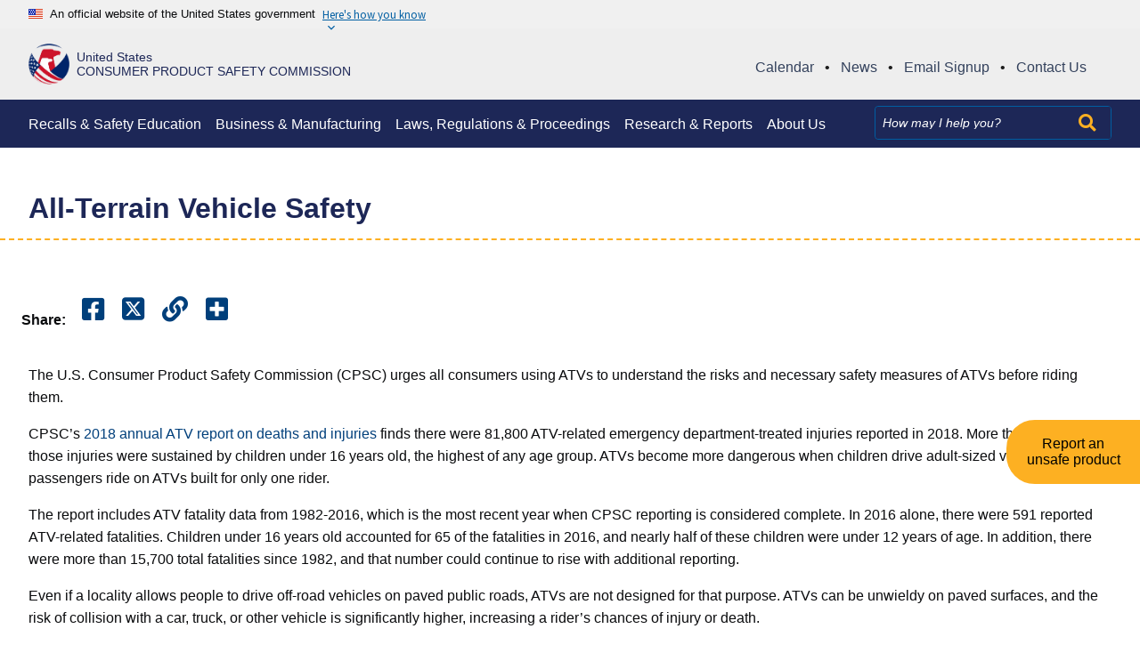

--- FILE ---
content_type: text/css
request_url: https://www.cpsc.gov/sites/default/themes/cpsc/assets/css/style.css?t9k924
body_size: 55104
content:
@charset "UTF-8";
/*!
 * Font Awesome Free 5.13.0 by @fontawesome - https://fontawesome.com
 * License - https://fontawesome.com/license/free (Icons: CC BY 4.0, Fonts: SIL OFL 1.1, Code: MIT License)
 */
.fa,
.fas,
.business-guidance_list-block a::after,
.multimedia-section__presentations::after,
.multimedia-section__audio-controls::after,
.safety-education-node__documents .download-file::after,
.safety-education-node__documents .link-node::after,
.safety-education-node__safety-resources .download-file::after,
.safety-education-node__safety-resources .link-node::after,
a.csv-btn::before,
.views-data-export-feed.csv-feed .feed-icon::before,
.landing-page-resources-section__title::after,
.global-search-results-container .advanced-search-toggle.toggled::after,
.global-search-results-container .advanced-search-toggle::after,
.homepage__view-all-link::after,
.usa-breadcrumb__list li:first-child::before,
.usa-nav__primary button[aria-expanded=false] span::after,
.calendar-search form .accordion-header button[aria-expanded=true]::after,
.calendar-search form .accordion-header button::after,
.usa-alert--error::before,
.usa-alert--info::before,
.faq-accordion .dataTables_wrapper .dataTables_filter label::before,
.faq-accordion .usa-accordion__button[aria-expanded=true]::before,
.accordion-cpsc .usa-accordion__button[aria-expanded=true]::before,
.faq-accordion .usa-accordion__button[aria-expanded=false]::before,
.accordion-cpsc .usa-accordion__button[aria-expanded=false]::before,
input[type=date]:after,
a.link__resources::after,
.more-link::after,
a.link__view-all::after,
.check-bullets li:before,
.far,
.fal,
.fad,
.fab {
  -moz-osx-font-smoothing: grayscale;
  -webkit-font-smoothing: antialiased;
  display: inline-block;
  font-style: normal;
  font-variant: normal;
  text-rendering: auto;
  line-height: 1;
}

.business-guidance_list-block a::after, .multimedia-section__presentations::after, .multimedia-section__audio-controls::after, .safety-education-node__documents .download-file::after,
.safety-education-node__documents .link-node::after, .safety-education-node__safety-resources .download-file::after,
.safety-education-node__safety-resources .link-node::after, a.csv-btn::before, .views-data-export-feed.csv-feed .feed-icon::before, .landing-page-resources-section__title::after, .global-search-results-container .advanced-search-toggle.toggled::after, .global-search-results-container .advanced-search-toggle::after, .homepage__view-all-link::after, .usa-breadcrumb__list li:first-child::before, .usa-nav__primary button[aria-expanded=false] span::after, .calendar-search form .accordion-header button[aria-expanded=true]::after, .calendar-search form .accordion-header button::after, .usa-alert--error::before, .usa-alert--info::before, .faq-accordion .dataTables_wrapper .dataTables_filter label::before, .faq-accordion .usa-accordion__button[aria-expanded=true]::before,
.accordion-cpsc .usa-accordion__button[aria-expanded=true]::before, .faq-accordion .usa-accordion__button[aria-expanded=false]::before,
.accordion-cpsc .usa-accordion__button[aria-expanded=false]::before, input[type=date]:after, a.link__resources::after, .more-link::after, a.link__view-all::after, .check-bullets li:before {
  -webkit-font-smoothing: antialiased;
  -moz-osx-font-smoothing: grayscale;
  display: inline-block;
  font-style: normal;
  font-variant: normal;
  font-weight: normal;
  line-height: 1;
}

.fa-lg {
  font-size: 1.3333333333em;
  line-height: 0.75em;
  vertical-align: -0.0667em;
}

.fa-xs {
  font-size: 0.75em;
}

.fa-sm {
  font-size: 0.875em;
}

.fa-1x {
  font-size: 1em;
}

.fa-2x {
  font-size: 2em;
}

.fa-3x {
  font-size: 3em;
}

.fa-4x {
  font-size: 4em;
}

.fa-5x {
  font-size: 5em;
}

.fa-6x {
  font-size: 6em;
}

.fa-7x {
  font-size: 7em;
}

.fa-8x {
  font-size: 8em;
}

.fa-9x {
  font-size: 9em;
}

.fa-10x {
  font-size: 10em;
}

.fa-fw {
  text-align: center;
  width: 1.25em;
}

.fa-ul {
  list-style-type: none;
  margin-left: 2.5em;
  padding-left: 0;
}
.fa-ul > li {
  position: relative;
}

.fa-li {
  left: -2em;
  position: absolute;
  text-align: center;
  width: 2em;
  line-height: inherit;
}

.fa-border {
  border: solid 0.08em #eee;
  border-radius: 0.1em;
  padding: 0.2em 0.25em 0.15em;
}

.fa-pull-left {
  float: left;
}

.fa-pull-right {
  float: right;
}

.fa.fa-pull-left,
.fas.fa-pull-left,
.business-guidance_list-block a.fa-pull-left::after,
.fa-pull-left.multimedia-section__presentations::after,
.fa-pull-left.multimedia-section__audio-controls::after,
.safety-education-node__documents .fa-pull-left.download-file::after,
.safety-education-node__documents .fa-pull-left.link-node::after,
.safety-education-node__safety-resources .fa-pull-left.download-file::after,
.safety-education-node__safety-resources .fa-pull-left.link-node::after,
a.fa-pull-left.csv-btn::before,
.views-data-export-feed.csv-feed .fa-pull-left.feed-icon::before,
.fa-pull-left.landing-page-resources-section__title::after,
.global-search-results-container .fa-pull-left.advanced-search-toggle::after,
.fa-pull-left.homepage__view-all-link::after,
.usa-breadcrumb__list li.fa-pull-left:first-child::before,
.usa-nav__primary button[aria-expanded=false] span.fa-pull-left::after,
.calendar-search form .accordion-header button.fa-pull-left::after,
.fa-pull-left.usa-alert--error::before,
.fa-pull-left.usa-alert--info::before,
.faq-accordion .dataTables_wrapper .dataTables_filter label.fa-pull-left::before,
.faq-accordion .fa-pull-left.usa-accordion__button[aria-expanded=true]::before,
.accordion-cpsc .fa-pull-left.usa-accordion__button[aria-expanded=true]::before,
.faq-accordion .fa-pull-left.usa-accordion__button[aria-expanded=false]::before,
.accordion-cpsc .fa-pull-left.usa-accordion__button[aria-expanded=false]::before,
input.fa-pull-left[type=date]:after,
a.fa-pull-left.link__resources::after,
.fa-pull-left.more-link::after,
a.fa-pull-left.link__view-all::after,
.check-bullets li.fa-pull-left:before,
.far.fa-pull-left,
.fal.fa-pull-left,
.fab.fa-pull-left {
  margin-right: 0.3em;
}
.fa.fa-pull-right,
.fas.fa-pull-right,
.business-guidance_list-block a.fa-pull-right::after,
.fa-pull-right.multimedia-section__presentations::after,
.fa-pull-right.multimedia-section__audio-controls::after,
.safety-education-node__documents .fa-pull-right.download-file::after,
.safety-education-node__documents .fa-pull-right.link-node::after,
.safety-education-node__safety-resources .fa-pull-right.download-file::after,
.safety-education-node__safety-resources .fa-pull-right.link-node::after,
a.fa-pull-right.csv-btn::before,
.views-data-export-feed.csv-feed .fa-pull-right.feed-icon::before,
.fa-pull-right.landing-page-resources-section__title::after,
.global-search-results-container .fa-pull-right.advanced-search-toggle::after,
.fa-pull-right.homepage__view-all-link::after,
.usa-breadcrumb__list li.fa-pull-right:first-child::before,
.usa-nav__primary button[aria-expanded=false] span.fa-pull-right::after,
.calendar-search form .accordion-header button.fa-pull-right::after,
.fa-pull-right.usa-alert--error::before,
.fa-pull-right.usa-alert--info::before,
.faq-accordion .dataTables_wrapper .dataTables_filter label.fa-pull-right::before,
.faq-accordion .fa-pull-right.usa-accordion__button[aria-expanded=true]::before,
.accordion-cpsc .fa-pull-right.usa-accordion__button[aria-expanded=true]::before,
.faq-accordion .fa-pull-right.usa-accordion__button[aria-expanded=false]::before,
.accordion-cpsc .fa-pull-right.usa-accordion__button[aria-expanded=false]::before,
input.fa-pull-right[type=date]:after,
a.fa-pull-right.link__resources::after,
.fa-pull-right.more-link::after,
a.fa-pull-right.link__view-all::after,
.check-bullets li.fa-pull-right:before,
.far.fa-pull-right,
.fal.fa-pull-right,
.fab.fa-pull-right {
  margin-left: 0.3em;
}

.fa-spin {
  animation: fa-spin 2s infinite linear;
}

.fa-pulse {
  animation: fa-spin 1s infinite steps(8);
}

@keyframes fa-spin {
  0% {
    transform: rotate(0deg);
  }
  100% {
    transform: rotate(360deg);
  }
}
.fa-rotate-90 {
  -ms-filter: "progid:DXImageTransform.Microsoft.BasicImage(rotation=1)";
  transform: rotate(90deg);
}

.fa-rotate-180 {
  -ms-filter: "progid:DXImageTransform.Microsoft.BasicImage(rotation=2)";
  transform: rotate(180deg);
}

.fa-rotate-270 {
  -ms-filter: "progid:DXImageTransform.Microsoft.BasicImage(rotation=3)";
  transform: rotate(270deg);
}

.fa-flip-horizontal {
  -ms-filter: "progid:DXImageTransform.Microsoft.BasicImage(rotation=0, mirror=1)";
  transform: scale(-1, 1);
}

.fa-flip-vertical {
  -ms-filter: "progid:DXImageTransform.Microsoft.BasicImage(rotation=2, mirror=1)";
  transform: scale(1, -1);
}

.fa-flip-both, .fa-flip-horizontal.fa-flip-vertical {
  -ms-filter: "progid:DXImageTransform.Microsoft.BasicImage(rotation=2, mirror=1)";
  transform: scale(-1, -1);
}

:root .fa-rotate-90,
:root .fa-rotate-180,
:root .fa-rotate-270,
:root .fa-flip-horizontal,
:root .fa-flip-vertical,
:root .fa-flip-both {
  filter: none;
}

.fa-stack {
  display: inline-block;
  height: 2em;
  line-height: 2em;
  position: relative;
  vertical-align: middle;
  width: 2.5em;
}

.fa-stack-1x,
.fa-stack-2x {
  left: 0;
  position: absolute;
  text-align: center;
  width: 100%;
}

.fa-stack-1x {
  line-height: inherit;
}

.fa-stack-2x {
  font-size: 2em;
}

.fa-inverse {
  color: #fff;
}

/* Font Awesome uses the Unicode Private Use Area (PUA) to ensure screen
readers do not read off random characters that represent icons */
.fa-500px:before {
  content: "";
}

.fa-accessible-icon:before {
  content: "";
}

.fa-accusoft:before {
  content: "";
}

.fa-acquisitions-incorporated:before {
  content: "";
}

.fa-ad:before {
  content: "";
}

.fa-address-book:before {
  content: "";
}

.fa-address-card:before {
  content: "";
}

.fa-adjust:before {
  content: "";
}

.fa-adn:before {
  content: "";
}

.fa-adobe:before {
  content: "";
}

.fa-adversal:before {
  content: "";
}

.fa-affiliatetheme:before {
  content: "";
}

.fa-air-freshener:before {
  content: "";
}

.fa-airbnb:before {
  content: "";
}

.fa-algolia:before {
  content: "";
}

.fa-align-center:before {
  content: "";
}

.fa-align-justify:before {
  content: "";
}

.fa-align-left:before {
  content: "";
}

.fa-align-right:before {
  content: "";
}

.fa-alipay:before {
  content: "";
}

.fa-allergies:before {
  content: "";
}

.fa-amazon:before {
  content: "";
}

.fa-amazon-pay:before {
  content: "";
}

.fa-ambulance:before {
  content: "";
}

.fa-american-sign-language-interpreting:before {
  content: "";
}

.fa-amilia:before {
  content: "";
}

.fa-anchor:before {
  content: "";
}

.fa-android:before {
  content: "";
}

.fa-angellist:before {
  content: "";
}

.fa-angle-double-down:before {
  content: "";
}

.fa-angle-double-left:before {
  content: "";
}

.fa-angle-double-right:before {
  content: "";
}

.fa-angle-double-up:before {
  content: "";
}

.fa-angle-down:before {
  content: "";
}

.fa-angle-left:before {
  content: "";
}

.fa-angle-right:before {
  content: "";
}

.fa-angle-up:before {
  content: "";
}

.fa-angry:before {
  content: "";
}

.fa-angrycreative:before {
  content: "";
}

.fa-angular:before {
  content: "";
}

.fa-ankh:before {
  content: "";
}

.fa-app-store:before {
  content: "";
}

.fa-app-store-ios:before {
  content: "";
}

.fa-apper:before {
  content: "";
}

.fa-apple:before {
  content: "";
}

.fa-apple-alt:before {
  content: "";
}

.fa-apple-pay:before {
  content: "";
}

.fa-archive:before {
  content: "";
}

.fa-archway:before {
  content: "";
}

.fa-arrow-alt-circle-down:before {
  content: "";
}

.fa-arrow-alt-circle-left:before {
  content: "";
}

.fa-arrow-alt-circle-right:before {
  content: "";
}

.fa-arrow-alt-circle-up:before {
  content: "";
}

.fa-arrow-circle-down:before {
  content: "";
}

.fa-arrow-circle-left:before {
  content: "";
}

.fa-arrow-circle-right:before {
  content: "";
}

.fa-arrow-circle-up:before {
  content: "";
}

.fa-arrow-down:before {
  content: "";
}

.fa-arrow-left:before {
  content: "";
}

.fa-arrow-right:before {
  content: "";
}

.fa-arrow-up:before {
  content: "";
}

.fa-arrows-alt:before {
  content: "";
}

.fa-arrows-alt-h:before {
  content: "";
}

.fa-arrows-alt-v:before {
  content: "";
}

.fa-artstation:before {
  content: "";
}

.fa-assistive-listening-systems:before {
  content: "";
}

.fa-asterisk:before {
  content: "";
}

.fa-asymmetrik:before {
  content: "";
}

.fa-at:before {
  content: "";
}

.fa-atlas:before {
  content: "";
}

.fa-atlassian:before {
  content: "";
}

.fa-atom:before {
  content: "";
}

.fa-audible:before {
  content: "";
}

.fa-audio-description:before {
  content: "";
}

.fa-autoprefixer:before {
  content: "";
}

.fa-avianex:before {
  content: "";
}

.fa-aviato:before {
  content: "";
}

.fa-award:before {
  content: "";
}

.fa-aws:before {
  content: "";
}

.fa-baby:before {
  content: "";
}

.fa-baby-carriage:before {
  content: "";
}

.fa-backspace:before {
  content: "";
}

.fa-backward:before {
  content: "";
}

.fa-bacon:before {
  content: "";
}

.fa-bahai:before {
  content: "";
}

.fa-balance-scale:before {
  content: "";
}

.fa-balance-scale-left:before {
  content: "";
}

.fa-balance-scale-right:before {
  content: "";
}

.fa-ban:before {
  content: "";
}

.fa-band-aid:before {
  content: "";
}

.fa-bandcamp:before {
  content: "";
}

.fa-barcode:before {
  content: "";
}

.fa-bars:before {
  content: "";
}

.fa-baseball-ball:before {
  content: "";
}

.fa-basketball-ball:before {
  content: "";
}

.fa-bath:before {
  content: "";
}

.fa-battery-empty:before {
  content: "";
}

.fa-battery-full:before {
  content: "";
}

.fa-battery-half:before {
  content: "";
}

.fa-battery-quarter:before {
  content: "";
}

.fa-battery-three-quarters:before {
  content: "";
}

.fa-battle-net:before {
  content: "";
}

.fa-bed:before {
  content: "";
}

.fa-beer:before {
  content: "";
}

.fa-behance:before {
  content: "";
}

.fa-behance-square:before {
  content: "";
}

.fa-bell:before {
  content: "";
}

.fa-bell-slash:before {
  content: "";
}

.fa-bezier-curve:before {
  content: "";
}

.fa-bible:before {
  content: "";
}

.fa-bicycle:before {
  content: "";
}

.fa-biking:before {
  content: "";
}

.fa-bimobject:before {
  content: "";
}

.fa-binoculars:before {
  content: "";
}

.fa-biohazard:before {
  content: "";
}

.fa-birthday-cake:before {
  content: "";
}

.fa-bitbucket:before {
  content: "";
}

.fa-bitcoin:before {
  content: "";
}

.fa-bity:before {
  content: "";
}

.fa-black-tie:before {
  content: "";
}

.fa-blackberry:before {
  content: "";
}

.fa-blender:before {
  content: "";
}

.fa-blender-phone:before {
  content: "";
}

.fa-blind:before {
  content: "";
}

.fa-blog:before {
  content: "";
}

.fa-blogger:before {
  content: "";
}

.fa-blogger-b:before {
  content: "";
}

.fa-bluetooth:before {
  content: "";
}

.fa-bluetooth-b:before {
  content: "";
}

.fa-bold:before {
  content: "";
}

.fa-bolt:before {
  content: "";
}

.fa-bomb:before {
  content: "";
}

.fa-bone:before {
  content: "";
}

.fa-bong:before {
  content: "";
}

.fa-book:before {
  content: "";
}

.fa-book-dead:before {
  content: "";
}

.fa-book-medical:before {
  content: "";
}

.fa-book-open:before {
  content: "";
}

.fa-book-reader:before {
  content: "";
}

.fa-bookmark:before {
  content: "";
}

.fa-bootstrap:before {
  content: "";
}

.fa-border-all:before {
  content: "";
}

.fa-border-none:before {
  content: "";
}

.fa-border-style:before {
  content: "";
}

.fa-bowling-ball:before {
  content: "";
}

.fa-box:before {
  content: "";
}

.fa-box-open:before {
  content: "";
}

.fa-box-tissue:before {
  content: "拏";
}

.fa-boxes:before {
  content: "";
}

.fa-braille:before {
  content: "";
}

.fa-brain:before {
  content: "";
}

.fa-bread-slice:before {
  content: "";
}

.fa-briefcase:before {
  content: "";
}

.fa-briefcase-medical:before {
  content: "";
}

.fa-broadcast-tower:before {
  content: "";
}

.fa-broom:before {
  content: "";
}

.fa-brush:before {
  content: "";
}

.fa-btc:before {
  content: "";
}

.fa-buffer:before {
  content: "";
}

.fa-bug:before {
  content: "";
}

.fa-building:before {
  content: "";
}

.fa-bullhorn:before {
  content: "";
}

.fa-bullseye:before {
  content: "";
}

.fa-burn:before {
  content: "";
}

.fa-buromobelexperte:before {
  content: "";
}

.fa-bus:before {
  content: "";
}

.fa-bus-alt:before {
  content: "";
}

.fa-business-time:before {
  content: "";
}

.fa-buy-n-large:before {
  content: "";
}

.fa-buysellads:before {
  content: "";
}

.fa-calculator:before {
  content: "";
}

.fa-calendar:before {
  content: "";
}

.fa-calendar-alt:before {
  content: "";
}

.fa-calendar-check:before {
  content: "";
}

.fa-calendar-day:before {
  content: "";
}

.fa-calendar-minus:before {
  content: "";
}

.fa-calendar-plus:before {
  content: "";
}

.fa-calendar-times:before {
  content: "";
}

.fa-calendar-week:before {
  content: "";
}

.fa-camera:before {
  content: "";
}

.fa-camera-retro:before {
  content: "";
}

.fa-campground:before {
  content: "";
}

.fa-canadian-maple-leaf:before {
  content: "";
}

.fa-candy-cane:before {
  content: "";
}

.fa-cannabis:before {
  content: "";
}

.fa-capsules:before {
  content: "";
}

.fa-car:before {
  content: "";
}

.fa-car-alt:before {
  content: "";
}

.fa-car-battery:before {
  content: "";
}

.fa-car-crash:before {
  content: "";
}

.fa-car-side:before {
  content: "";
}

.fa-caravan:before {
  content: "";
}

.fa-caret-down:before {
  content: "";
}

.fa-caret-left:before {
  content: "";
}

.fa-caret-right:before {
  content: "";
}

.fa-caret-square-down:before {
  content: "";
}

.fa-caret-square-left:before {
  content: "";
}

.fa-caret-square-right:before {
  content: "";
}

.fa-caret-square-up:before {
  content: "";
}

.fa-caret-up:before {
  content: "";
}

.fa-carrot:before {
  content: "";
}

.fa-cart-arrow-down:before {
  content: "";
}

.fa-cart-plus:before {
  content: "";
}

.fa-cash-register:before {
  content: "";
}

.fa-cat:before {
  content: "";
}

.fa-cc-amazon-pay:before {
  content: "";
}

.fa-cc-amex:before {
  content: "";
}

.fa-cc-apple-pay:before {
  content: "";
}

.fa-cc-diners-club:before {
  content: "";
}

.fa-cc-discover:before {
  content: "";
}

.fa-cc-jcb:before {
  content: "";
}

.fa-cc-mastercard:before {
  content: "";
}

.fa-cc-paypal:before {
  content: "";
}

.fa-cc-stripe:before {
  content: "";
}

.fa-cc-visa:before {
  content: "";
}

.fa-centercode:before {
  content: "";
}

.fa-centos:before {
  content: "";
}

.fa-certificate:before {
  content: "";
}

.fa-chair:before {
  content: "";
}

.fa-chalkboard:before {
  content: "";
}

.fa-chalkboard-teacher:before {
  content: "";
}

.fa-charging-station:before {
  content: "";
}

.fa-chart-area:before {
  content: "";
}

.fa-chart-bar:before {
  content: "";
}

.fa-chart-line:before {
  content: "";
}

.fa-chart-pie:before {
  content: "";
}

.fa-check:before {
  content: "";
}

.fa-check-circle:before {
  content: "";
}

.fa-check-double:before {
  content: "";
}

.fa-check-square:before {
  content: "";
}

.fa-cheese:before {
  content: "";
}

.fa-chess:before {
  content: "";
}

.fa-chess-bishop:before {
  content: "";
}

.fa-chess-board:before {
  content: "";
}

.fa-chess-king:before {
  content: "";
}

.fa-chess-knight:before {
  content: "";
}

.fa-chess-pawn:before {
  content: "";
}

.fa-chess-queen:before {
  content: "";
}

.fa-chess-rook:before {
  content: "";
}

.fa-chevron-circle-down:before {
  content: "";
}

.fa-chevron-circle-left:before {
  content: "";
}

.fa-chevron-circle-right:before {
  content: "";
}

.fa-chevron-circle-up:before {
  content: "";
}

.fa-chevron-down:before {
  content: "";
}

.fa-chevron-left:before {
  content: "";
}

.fa-chevron-right:before {
  content: "";
}

.fa-chevron-up:before {
  content: "";
}

.fa-child:before {
  content: "";
}

.fa-chrome:before {
  content: "";
}

.fa-chromecast:before {
  content: "";
}

.fa-church:before {
  content: "";
}

.fa-circle:before {
  content: "";
}

.fa-circle-notch:before {
  content: "";
}

.fa-city:before {
  content: "";
}

.fa-clinic-medical:before {
  content: "";
}

.fa-clipboard:before {
  content: "";
}

.fa-clipboard-check:before {
  content: "";
}

.fa-clipboard-list:before {
  content: "";
}

.fa-clock:before {
  content: "";
}

.fa-clone:before {
  content: "";
}

.fa-closed-captioning:before {
  content: "";
}

.fa-cloud:before {
  content: "";
}

.fa-cloud-download-alt:before {
  content: "";
}

.fa-cloud-meatball:before {
  content: "";
}

.fa-cloud-moon:before {
  content: "";
}

.fa-cloud-moon-rain:before {
  content: "";
}

.fa-cloud-rain:before {
  content: "";
}

.fa-cloud-showers-heavy:before {
  content: "";
}

.fa-cloud-sun:before {
  content: "";
}

.fa-cloud-sun-rain:before {
  content: "";
}

.fa-cloud-upload-alt:before {
  content: "";
}

.fa-cloudscale:before {
  content: "";
}

.fa-cloudsmith:before {
  content: "";
}

.fa-cloudversify:before {
  content: "";
}

.fa-cocktail:before {
  content: "";
}

.fa-code:before {
  content: "";
}

.fa-code-branch:before {
  content: "";
}

.fa-codepen:before {
  content: "";
}

.fa-codiepie:before {
  content: "";
}

.fa-coffee:before {
  content: "";
}

.fa-cog:before {
  content: "";
}

.fa-cogs:before {
  content: "";
}

.fa-coins:before {
  content: "";
}

.fa-columns:before {
  content: "";
}

.fa-comment:before {
  content: "";
}

.fa-comment-alt:before {
  content: "";
}

.fa-comment-dollar:before {
  content: "";
}

.fa-comment-dots:before {
  content: "";
}

.fa-comment-medical:before {
  content: "";
}

.fa-comment-slash:before {
  content: "";
}

.fa-comments:before {
  content: "";
}

.fa-comments-dollar:before {
  content: "";
}

.fa-compact-disc:before {
  content: "";
}

.fa-compass:before {
  content: "";
}

.fa-compress:before {
  content: "";
}

.fa-compress-alt:before {
  content: "";
}

.fa-compress-arrows-alt:before {
  content: "";
}

.fa-concierge-bell:before {
  content: "";
}

.fa-confluence:before {
  content: "";
}

.fa-connectdevelop:before {
  content: "";
}

.fa-contao:before {
  content: "";
}

.fa-cookie:before {
  content: "";
}

.fa-cookie-bite:before {
  content: "";
}

.fa-copy:before {
  content: "";
}

.fa-copyright:before {
  content: "";
}

.fa-cotton-bureau:before {
  content: "";
}

.fa-couch:before {
  content: "";
}

.fa-cpanel:before {
  content: "";
}

.fa-creative-commons:before {
  content: "";
}

.fa-creative-commons-by:before {
  content: "";
}

.fa-creative-commons-nc:before {
  content: "";
}

.fa-creative-commons-nc-eu:before {
  content: "";
}

.fa-creative-commons-nc-jp:before {
  content: "";
}

.fa-creative-commons-nd:before {
  content: "";
}

.fa-creative-commons-pd:before {
  content: "";
}

.fa-creative-commons-pd-alt:before {
  content: "";
}

.fa-creative-commons-remix:before {
  content: "";
}

.fa-creative-commons-sa:before {
  content: "";
}

.fa-creative-commons-sampling:before {
  content: "";
}

.fa-creative-commons-sampling-plus:before {
  content: "";
}

.fa-creative-commons-share:before {
  content: "";
}

.fa-creative-commons-zero:before {
  content: "";
}

.fa-credit-card:before {
  content: "";
}

.fa-critical-role:before {
  content: "";
}

.fa-crop:before {
  content: "";
}

.fa-crop-alt:before {
  content: "";
}

.fa-cross:before {
  content: "";
}

.fa-crosshairs:before {
  content: "";
}

.fa-crow:before {
  content: "";
}

.fa-crown:before {
  content: "";
}

.fa-crutch:before {
  content: "";
}

.fa-css3:before {
  content: "";
}

.fa-css3-alt:before {
  content: "";
}

.fa-cube:before {
  content: "";
}

.fa-cubes:before {
  content: "";
}

.fa-cut:before {
  content: "";
}

.fa-cuttlefish:before {
  content: "";
}

.fa-d-and-d:before {
  content: "";
}

.fa-d-and-d-beyond:before {
  content: "";
}

.fa-dailymotion:before {
  content: "勒";
}

.fa-dashcube:before {
  content: "";
}

.fa-database:before {
  content: "";
}

.fa-deaf:before {
  content: "";
}

.fa-delicious:before {
  content: "";
}

.fa-democrat:before {
  content: "";
}

.fa-deploydog:before {
  content: "";
}

.fa-deskpro:before {
  content: "";
}

.fa-desktop:before {
  content: "";
}

.fa-dev:before {
  content: "";
}

.fa-deviantart:before {
  content: "";
}

.fa-dharmachakra:before {
  content: "";
}

.fa-dhl:before {
  content: "";
}

.fa-diagnoses:before {
  content: "";
}

.fa-diaspora:before {
  content: "";
}

.fa-dice:before {
  content: "";
}

.fa-dice-d20:before {
  content: "";
}

.fa-dice-d6:before {
  content: "";
}

.fa-dice-five:before {
  content: "";
}

.fa-dice-four:before {
  content: "";
}

.fa-dice-one:before {
  content: "";
}

.fa-dice-six:before {
  content: "";
}

.fa-dice-three:before {
  content: "";
}

.fa-dice-two:before {
  content: "";
}

.fa-digg:before {
  content: "";
}

.fa-digital-ocean:before {
  content: "";
}

.fa-digital-tachograph:before {
  content: "";
}

.fa-directions:before {
  content: "";
}

.fa-discord:before {
  content: "";
}

.fa-discourse:before {
  content: "";
}

.fa-disease:before {
  content: "";
}

.fa-divide:before {
  content: "";
}

.fa-dizzy:before {
  content: "";
}

.fa-dna:before {
  content: "";
}

.fa-dochub:before {
  content: "";
}

.fa-docker:before {
  content: "";
}

.fa-dog:before {
  content: "";
}

.fa-dollar-sign:before {
  content: "";
}

.fa-dolly:before {
  content: "";
}

.fa-dolly-flatbed:before {
  content: "";
}

.fa-donate:before {
  content: "";
}

.fa-door-closed:before {
  content: "";
}

.fa-door-open:before {
  content: "";
}

.fa-dot-circle:before {
  content: "";
}

.fa-dove:before {
  content: "";
}

.fa-download:before {
  content: "";
}

.fa-draft2digital:before {
  content: "";
}

.fa-drafting-compass:before {
  content: "";
}

.fa-dragon:before {
  content: "";
}

.fa-draw-polygon:before {
  content: "";
}

.fa-dribbble:before {
  content: "";
}

.fa-dribbble-square:before {
  content: "";
}

.fa-dropbox:before {
  content: "";
}

.fa-drum:before {
  content: "";
}

.fa-drum-steelpan:before {
  content: "";
}

.fa-drumstick-bite:before {
  content: "";
}

.fa-drupal:before {
  content: "";
}

.fa-dumbbell:before {
  content: "";
}

.fa-dumpster:before {
  content: "";
}

.fa-dumpster-fire:before {
  content: "";
}

.fa-dungeon:before {
  content: "";
}

.fa-dyalog:before {
  content: "";
}

.fa-earlybirds:before {
  content: "";
}

.fa-ebay:before {
  content: "";
}

.fa-edge:before {
  content: "";
}

.fa-edit:before {
  content: "";
}

.fa-egg:before {
  content: "";
}

.fa-eject:before {
  content: "";
}

.fa-elementor:before {
  content: "";
}

.fa-ellipsis-h:before {
  content: "";
}

.fa-ellipsis-v:before {
  content: "";
}

.fa-ello:before {
  content: "";
}

.fa-ember:before {
  content: "";
}

.fa-empire:before {
  content: "";
}

.fa-envelope:before {
  content: "";
}

.fa-envelope-open:before {
  content: "";
}

.fa-envelope-open-text:before {
  content: "";
}

.fa-envelope-square:before {
  content: "";
}

.fa-envira:before {
  content: "";
}

.fa-equals:before {
  content: "";
}

.fa-eraser:before {
  content: "";
}

.fa-erlang:before {
  content: "";
}

.fa-ethereum:before {
  content: "";
}

.fa-ethernet:before {
  content: "";
}

.fa-etsy:before {
  content: "";
}

.fa-euro-sign:before {
  content: "";
}

.fa-evernote:before {
  content: "";
}

.fa-exchange-alt:before {
  content: "";
}

.fa-exclamation:before {
  content: "";
}

.fa-exclamation-circle:before {
  content: "";
}

.fa-exclamation-triangle:before {
  content: "";
}

.fa-expand:before {
  content: "";
}

.fa-expand-alt:before {
  content: "";
}

.fa-expand-arrows-alt:before {
  content: "";
}

.fa-expeditedssl:before {
  content: "";
}

.fa-external-link-alt:before {
  content: "";
}

.fa-external-link-square-alt:before {
  content: "";
}

.fa-eye:before {
  content: "";
}

.fa-eye-dropper:before {
  content: "";
}

.fa-eye-slash:before {
  content: "";
}

.fa-facebook:before {
  content: "";
}

.fa-facebook-f:before {
  content: "";
}

.fa-facebook-messenger:before {
  content: "";
}

.fa-facebook-square:before {
  content: "";
}

.fa-fan:before {
  content: "";
}

.fa-fantasy-flight-games:before {
  content: "";
}

.fa-fast-backward:before {
  content: "";
}

.fa-fast-forward:before {
  content: "";
}

.fa-faucet:before {
  content: "串";
}

.fa-fax:before {
  content: "";
}

.fa-feather:before {
  content: "";
}

.fa-feather-alt:before {
  content: "";
}

.fa-fedex:before {
  content: "";
}

.fa-fedora:before {
  content: "";
}

.fa-female:before {
  content: "";
}

.fa-fighter-jet:before {
  content: "";
}

.fa-figma:before {
  content: "";
}

.fa-file:before {
  content: "";
}

.fa-file-alt:before {
  content: "";
}

.fa-file-archive:before {
  content: "";
}

.fa-file-audio:before {
  content: "";
}

.fa-file-code:before {
  content: "";
}

.fa-file-contract:before {
  content: "";
}

.fa-file-csv:before {
  content: "";
}

.fa-file-download:before {
  content: "";
}

.fa-file-excel:before {
  content: "";
}

.fa-file-export:before {
  content: "";
}

.fa-file-image:before {
  content: "";
}

.fa-file-import:before {
  content: "";
}

.fa-file-invoice:before {
  content: "";
}

.fa-file-invoice-dollar:before {
  content: "";
}

.fa-file-medical:before {
  content: "";
}

.fa-file-medical-alt:before {
  content: "";
}

.fa-file-pdf:before {
  content: "";
}

.fa-file-powerpoint:before {
  content: "";
}

.fa-file-prescription:before {
  content: "";
}

.fa-file-signature:before {
  content: "";
}

.fa-file-upload:before {
  content: "";
}

.fa-file-video:before {
  content: "";
}

.fa-file-word:before {
  content: "";
}

.fa-fill:before {
  content: "";
}

.fa-fill-drip:before {
  content: "";
}

.fa-film:before {
  content: "";
}

.fa-filter:before {
  content: "";
}

.fa-fingerprint:before {
  content: "";
}

.fa-fire:before {
  content: "";
}

.fa-fire-alt:before {
  content: "";
}

.fa-fire-extinguisher:before {
  content: "";
}

.fa-firefox:before {
  content: "";
}

.fa-firefox-browser:before {
  content: "龜";
}

.fa-first-aid:before {
  content: "";
}

.fa-first-order:before {
  content: "";
}

.fa-first-order-alt:before {
  content: "";
}

.fa-firstdraft:before {
  content: "";
}

.fa-fish:before {
  content: "";
}

.fa-fist-raised:before {
  content: "";
}

.fa-flag:before {
  content: "";
}

.fa-flag-checkered:before {
  content: "";
}

.fa-flag-usa:before {
  content: "";
}

.fa-flask:before {
  content: "";
}

.fa-flickr:before {
  content: "";
}

.fa-flipboard:before {
  content: "";
}

.fa-flushed:before {
  content: "";
}

.fa-fly:before {
  content: "";
}

.fa-folder:before {
  content: "";
}

.fa-folder-minus:before {
  content: "";
}

.fa-folder-open:before {
  content: "";
}

.fa-folder-plus:before {
  content: "";
}

.fa-font:before {
  content: "";
}

.fa-font-awesome:before {
  content: "";
}

.fa-font-awesome-alt:before {
  content: "";
}

.fa-font-awesome-flag:before {
  content: "";
}

.fa-font-awesome-logo-full:before {
  content: "";
}

.fa-fonticons:before {
  content: "";
}

.fa-fonticons-fi:before {
  content: "";
}

.fa-football-ball:before {
  content: "";
}

.fa-fort-awesome:before {
  content: "";
}

.fa-fort-awesome-alt:before {
  content: "";
}

.fa-forumbee:before {
  content: "";
}

.fa-forward:before {
  content: "";
}

.fa-foursquare:before {
  content: "";
}

.fa-free-code-camp:before {
  content: "";
}

.fa-freebsd:before {
  content: "";
}

.fa-frog:before {
  content: "";
}

.fa-frown:before {
  content: "";
}

.fa-frown-open:before {
  content: "";
}

.fa-fulcrum:before {
  content: "";
}

.fa-funnel-dollar:before {
  content: "";
}

.fa-futbol:before {
  content: "";
}

.fa-galactic-republic:before {
  content: "";
}

.fa-galactic-senate:before {
  content: "";
}

.fa-gamepad:before {
  content: "";
}

.fa-gas-pump:before {
  content: "";
}

.fa-gavel:before {
  content: "";
}

.fa-gem:before {
  content: "";
}

.fa-genderless:before {
  content: "";
}

.fa-get-pocket:before {
  content: "";
}

.fa-gg:before {
  content: "";
}

.fa-gg-circle:before {
  content: "";
}

.fa-ghost:before {
  content: "";
}

.fa-gift:before {
  content: "";
}

.fa-gifts:before {
  content: "";
}

.fa-git:before {
  content: "";
}

.fa-git-alt:before {
  content: "";
}

.fa-git-square:before {
  content: "";
}

.fa-github:before {
  content: "";
}

.fa-github-alt:before {
  content: "";
}

.fa-github-square:before {
  content: "";
}

.fa-gitkraken:before {
  content: "";
}

.fa-gitlab:before {
  content: "";
}

.fa-gitter:before {
  content: "";
}

.fa-glass-cheers:before {
  content: "";
}

.fa-glass-martini:before {
  content: "";
}

.fa-glass-martini-alt:before {
  content: "";
}

.fa-glass-whiskey:before {
  content: "";
}

.fa-glasses:before {
  content: "";
}

.fa-glide:before {
  content: "";
}

.fa-glide-g:before {
  content: "";
}

.fa-globe:before {
  content: "";
}

.fa-globe-africa:before {
  content: "";
}

.fa-globe-americas:before {
  content: "";
}

.fa-globe-asia:before {
  content: "";
}

.fa-globe-europe:before {
  content: "";
}

.fa-gofore:before {
  content: "";
}

.fa-golf-ball:before {
  content: "";
}

.fa-goodreads:before {
  content: "";
}

.fa-goodreads-g:before {
  content: "";
}

.fa-google:before {
  content: "";
}

.fa-google-drive:before {
  content: "";
}

.fa-google-play:before {
  content: "";
}

.fa-google-plus:before {
  content: "";
}

.fa-google-plus-g:before {
  content: "";
}

.fa-google-plus-square:before {
  content: "";
}

.fa-google-wallet:before {
  content: "";
}

.fa-gopuram:before {
  content: "";
}

.fa-graduation-cap:before {
  content: "";
}

.fa-gratipay:before {
  content: "";
}

.fa-grav:before {
  content: "";
}

.fa-greater-than:before {
  content: "";
}

.fa-greater-than-equal:before {
  content: "";
}

.fa-grimace:before {
  content: "";
}

.fa-grin:before {
  content: "";
}

.fa-grin-alt:before {
  content: "";
}

.fa-grin-beam:before {
  content: "";
}

.fa-grin-beam-sweat:before {
  content: "";
}

.fa-grin-hearts:before {
  content: "";
}

.fa-grin-squint:before {
  content: "";
}

.fa-grin-squint-tears:before {
  content: "";
}

.fa-grin-stars:before {
  content: "";
}

.fa-grin-tears:before {
  content: "";
}

.fa-grin-tongue:before {
  content: "";
}

.fa-grin-tongue-squint:before {
  content: "";
}

.fa-grin-tongue-wink:before {
  content: "";
}

.fa-grin-wink:before {
  content: "";
}

.fa-grip-horizontal:before {
  content: "";
}

.fa-grip-lines:before {
  content: "";
}

.fa-grip-lines-vertical:before {
  content: "";
}

.fa-grip-vertical:before {
  content: "";
}

.fa-gripfire:before {
  content: "";
}

.fa-grunt:before {
  content: "";
}

.fa-guitar:before {
  content: "";
}

.fa-gulp:before {
  content: "";
}

.fa-h-square:before {
  content: "";
}

.fa-hacker-news:before {
  content: "";
}

.fa-hacker-news-square:before {
  content: "";
}

.fa-hackerrank:before {
  content: "";
}

.fa-hamburger:before {
  content: "";
}

.fa-hammer:before {
  content: "";
}

.fa-hamsa:before {
  content: "";
}

.fa-hand-holding:before {
  content: "";
}

.fa-hand-holding-heart:before {
  content: "";
}

.fa-hand-holding-medical:before {
  content: "樂";
}

.fa-hand-holding-usd:before {
  content: "";
}

.fa-hand-holding-water:before {
  content: "";
}

.fa-hand-lizard:before {
  content: "";
}

.fa-hand-middle-finger:before {
  content: "";
}

.fa-hand-paper:before {
  content: "";
}

.fa-hand-peace:before {
  content: "";
}

.fa-hand-point-down:before {
  content: "";
}

.fa-hand-point-left:before {
  content: "";
}

.fa-hand-point-right:before {
  content: "";
}

.fa-hand-point-up:before {
  content: "";
}

.fa-hand-pointer:before {
  content: "";
}

.fa-hand-rock:before {
  content: "";
}

.fa-hand-scissors:before {
  content: "";
}

.fa-hand-sparkles:before {
  content: "諾";
}

.fa-hand-spock:before {
  content: "";
}

.fa-hands:before {
  content: "";
}

.fa-hands-helping:before {
  content: "";
}

.fa-hands-wash:before {
  content: "丹";
}

.fa-handshake:before {
  content: "";
}

.fa-handshake-alt-slash:before {
  content: "寧";
}

.fa-handshake-slash:before {
  content: "怒";
}

.fa-hanukiah:before {
  content: "";
}

.fa-hard-hat:before {
  content: "";
}

.fa-hashtag:before {
  content: "";
}

.fa-hat-cowboy:before {
  content: "";
}

.fa-hat-cowboy-side:before {
  content: "";
}

.fa-hat-wizard:before {
  content: "";
}

.fa-hdd:before {
  content: "";
}

.fa-head-side-cough:before {
  content: "率";
}

.fa-head-side-cough-slash:before {
  content: "異";
}

.fa-head-side-mask:before {
  content: "北";
}

.fa-head-side-virus:before {
  content: "磻";
}

.fa-heading:before {
  content: "";
}

.fa-headphones:before {
  content: "";
}

.fa-headphones-alt:before {
  content: "";
}

.fa-headset:before {
  content: "";
}

.fa-heart:before {
  content: "";
}

.fa-heart-broken:before {
  content: "";
}

.fa-heartbeat:before {
  content: "";
}

.fa-helicopter:before {
  content: "";
}

.fa-highlighter:before {
  content: "";
}

.fa-hiking:before {
  content: "";
}

.fa-hippo:before {
  content: "";
}

.fa-hips:before {
  content: "";
}

.fa-hire-a-helper:before {
  content: "";
}

.fa-history:before {
  content: "";
}

.fa-hockey-puck:before {
  content: "";
}

.fa-holly-berry:before {
  content: "";
}

.fa-home:before {
  content: "";
}

.fa-hooli:before {
  content: "";
}

.fa-hornbill:before {
  content: "";
}

.fa-horse:before {
  content: "";
}

.fa-horse-head:before {
  content: "";
}

.fa-hospital:before {
  content: "";
}

.fa-hospital-alt:before {
  content: "";
}

.fa-hospital-symbol:before {
  content: "";
}

.fa-hospital-user:before {
  content: "";
}

.fa-hot-tub:before {
  content: "";
}

.fa-hotdog:before {
  content: "";
}

.fa-hotel:before {
  content: "";
}

.fa-hotjar:before {
  content: "";
}

.fa-hourglass:before {
  content: "";
}

.fa-hourglass-end:before {
  content: "";
}

.fa-hourglass-half:before {
  content: "";
}

.fa-hourglass-start:before {
  content: "";
}

.fa-house-damage:before {
  content: "";
}

.fa-house-user:before {
  content: "便";
}

.fa-houzz:before {
  content: "";
}

.fa-hryvnia:before {
  content: "";
}

.fa-html5:before {
  content: "";
}

.fa-hubspot:before {
  content: "";
}

.fa-i-cursor:before {
  content: "";
}

.fa-ice-cream:before {
  content: "";
}

.fa-icicles:before {
  content: "";
}

.fa-icons:before {
  content: "";
}

.fa-id-badge:before {
  content: "";
}

.fa-id-card:before {
  content: "";
}

.fa-id-card-alt:before {
  content: "";
}

.fa-ideal:before {
  content: "邏";
}

.fa-igloo:before {
  content: "";
}

.fa-image:before {
  content: "";
}

.fa-images:before {
  content: "";
}

.fa-imdb:before {
  content: "";
}

.fa-inbox:before {
  content: "";
}

.fa-indent:before {
  content: "";
}

.fa-industry:before {
  content: "";
}

.fa-infinity:before {
  content: "";
}

.fa-info:before {
  content: "";
}

.fa-info-circle:before {
  content: "";
}

.fa-instagram:before {
  content: "";
}

.fa-instagram-square:before {
  content: "凌";
}

.fa-intercom:before {
  content: "";
}

.fa-internet-explorer:before {
  content: "";
}

.fa-invision:before {
  content: "";
}

.fa-ioxhost:before {
  content: "";
}

.fa-italic:before {
  content: "";
}

.fa-itch-io:before {
  content: "";
}

.fa-itunes:before {
  content: "";
}

.fa-itunes-note:before {
  content: "";
}

.fa-java:before {
  content: "";
}

.fa-jedi:before {
  content: "";
}

.fa-jedi-order:before {
  content: "";
}

.fa-jenkins:before {
  content: "";
}

.fa-jira:before {
  content: "";
}

.fa-joget:before {
  content: "";
}

.fa-joint:before {
  content: "";
}

.fa-joomla:before {
  content: "";
}

.fa-journal-whills:before {
  content: "";
}

.fa-js:before {
  content: "";
}

.fa-js-square:before {
  content: "";
}

.fa-jsfiddle:before {
  content: "";
}

.fa-kaaba:before {
  content: "";
}

.fa-kaggle:before {
  content: "";
}

.fa-key:before {
  content: "";
}

.fa-keybase:before {
  content: "";
}

.fa-keyboard:before {
  content: "";
}

.fa-keycdn:before {
  content: "";
}

.fa-khanda:before {
  content: "";
}

.fa-kickstarter:before {
  content: "";
}

.fa-kickstarter-k:before {
  content: "";
}

.fa-kiss:before {
  content: "";
}

.fa-kiss-beam:before {
  content: "";
}

.fa-kiss-wink-heart:before {
  content: "";
}

.fa-kiwi-bird:before {
  content: "";
}

.fa-korvue:before {
  content: "";
}

.fa-landmark:before {
  content: "";
}

.fa-language:before {
  content: "";
}

.fa-laptop:before {
  content: "";
}

.fa-laptop-code:before {
  content: "";
}

.fa-laptop-house:before {
  content: "復";
}

.fa-laptop-medical:before {
  content: "";
}

.fa-laravel:before {
  content: "";
}

.fa-lastfm:before {
  content: "";
}

.fa-lastfm-square:before {
  content: "";
}

.fa-laugh:before {
  content: "";
}

.fa-laugh-beam:before {
  content: "";
}

.fa-laugh-squint:before {
  content: "";
}

.fa-laugh-wink:before {
  content: "";
}

.fa-layer-group:before {
  content: "";
}

.fa-leaf:before {
  content: "";
}

.fa-leanpub:before {
  content: "";
}

.fa-lemon:before {
  content: "";
}

.fa-less:before {
  content: "";
}

.fa-less-than:before {
  content: "";
}

.fa-less-than-equal:before {
  content: "";
}

.fa-level-down-alt:before {
  content: "";
}

.fa-level-up-alt:before {
  content: "";
}

.fa-life-ring:before {
  content: "";
}

.fa-lightbulb:before {
  content: "";
}

.fa-line:before {
  content: "";
}

.fa-link:before {
  content: "";
}

.fa-linkedin:before {
  content: "";
}

.fa-linkedin-in:before {
  content: "";
}

.fa-linode:before {
  content: "";
}

.fa-linux:before {
  content: "";
}

.fa-lira-sign:before {
  content: "";
}

.fa-list:before {
  content: "";
}

.fa-list-alt:before {
  content: "";
}

.fa-list-ol:before {
  content: "";
}

.fa-list-ul:before {
  content: "";
}

.fa-location-arrow:before {
  content: "";
}

.fa-lock:before {
  content: "";
}

.fa-lock-open:before {
  content: "";
}

.fa-long-arrow-alt-down:before {
  content: "";
}

.fa-long-arrow-alt-left:before {
  content: "";
}

.fa-long-arrow-alt-right:before {
  content: "";
}

.fa-long-arrow-alt-up:before {
  content: "";
}

.fa-low-vision:before {
  content: "";
}

.fa-luggage-cart:before {
  content: "";
}

.fa-lungs:before {
  content: "";
}

.fa-lungs-virus:before {
  content: "不";
}

.fa-lyft:before {
  content: "";
}

.fa-magento:before {
  content: "";
}

.fa-magic:before {
  content: "";
}

.fa-magnet:before {
  content: "";
}

.fa-mail-bulk:before {
  content: "";
}

.fa-mailchimp:before {
  content: "";
}

.fa-male:before {
  content: "";
}

.fa-mandalorian:before {
  content: "";
}

.fa-map:before {
  content: "";
}

.fa-map-marked:before {
  content: "";
}

.fa-map-marked-alt:before {
  content: "";
}

.fa-map-marker:before {
  content: "";
}

.fa-map-marker-alt:before {
  content: "";
}

.fa-map-pin:before {
  content: "";
}

.fa-map-signs:before {
  content: "";
}

.fa-markdown:before {
  content: "";
}

.fa-marker:before {
  content: "";
}

.fa-mars:before {
  content: "";
}

.fa-mars-double:before {
  content: "";
}

.fa-mars-stroke:before {
  content: "";
}

.fa-mars-stroke-h:before {
  content: "";
}

.fa-mars-stroke-v:before {
  content: "";
}

.fa-mask:before {
  content: "";
}

.fa-mastodon:before {
  content: "";
}

.fa-maxcdn:before {
  content: "";
}

.fa-mdb:before {
  content: "";
}

.fa-medal:before {
  content: "";
}

.fa-medapps:before {
  content: "";
}

.fa-medium:before {
  content: "";
}

.fa-medium-m:before {
  content: "";
}

.fa-medkit:before {
  content: "";
}

.fa-medrt:before {
  content: "";
}

.fa-meetup:before {
  content: "";
}

.fa-megaport:before {
  content: "";
}

.fa-meh:before {
  content: "";
}

.fa-meh-blank:before {
  content: "";
}

.fa-meh-rolling-eyes:before {
  content: "";
}

.fa-memory:before {
  content: "";
}

.fa-mendeley:before {
  content: "";
}

.fa-menorah:before {
  content: "";
}

.fa-mercury:before {
  content: "";
}

.fa-meteor:before {
  content: "";
}

.fa-microblog:before {
  content: "駱";
}

.fa-microchip:before {
  content: "";
}

.fa-microphone:before {
  content: "";
}

.fa-microphone-alt:before {
  content: "";
}

.fa-microphone-alt-slash:before {
  content: "";
}

.fa-microphone-slash:before {
  content: "";
}

.fa-microscope:before {
  content: "";
}

.fa-microsoft:before {
  content: "";
}

.fa-minus:before {
  content: "";
}

.fa-minus-circle:before {
  content: "";
}

.fa-minus-square:before {
  content: "";
}

.fa-mitten:before {
  content: "";
}

.fa-mix:before {
  content: "";
}

.fa-mixcloud:before {
  content: "";
}

.fa-mixer:before {
  content: "稜";
}

.fa-mizuni:before {
  content: "";
}

.fa-mobile:before {
  content: "";
}

.fa-mobile-alt:before {
  content: "";
}

.fa-modx:before {
  content: "";
}

.fa-monero:before {
  content: "";
}

.fa-money-bill:before {
  content: "";
}

.fa-money-bill-alt:before {
  content: "";
}

.fa-money-bill-wave:before {
  content: "";
}

.fa-money-bill-wave-alt:before {
  content: "";
}

.fa-money-check:before {
  content: "";
}

.fa-money-check-alt:before {
  content: "";
}

.fa-monument:before {
  content: "";
}

.fa-moon:before {
  content: "";
}

.fa-mortar-pestle:before {
  content: "";
}

.fa-mosque:before {
  content: "";
}

.fa-motorcycle:before {
  content: "";
}

.fa-mountain:before {
  content: "";
}

.fa-mouse:before {
  content: "";
}

.fa-mouse-pointer:before {
  content: "";
}

.fa-mug-hot:before {
  content: "";
}

.fa-music:before {
  content: "";
}

.fa-napster:before {
  content: "";
}

.fa-neos:before {
  content: "";
}

.fa-network-wired:before {
  content: "";
}

.fa-neuter:before {
  content: "";
}

.fa-newspaper:before {
  content: "";
}

.fa-nimblr:before {
  content: "";
}

.fa-node:before {
  content: "";
}

.fa-node-js:before {
  content: "";
}

.fa-not-equal:before {
  content: "";
}

.fa-notes-medical:before {
  content: "";
}

.fa-npm:before {
  content: "";
}

.fa-ns8:before {
  content: "";
}

.fa-nutritionix:before {
  content: "";
}

.fa-object-group:before {
  content: "";
}

.fa-object-ungroup:before {
  content: "";
}

.fa-odnoklassniki:before {
  content: "";
}

.fa-odnoklassniki-square:before {
  content: "";
}

.fa-oil-can:before {
  content: "";
}

.fa-old-republic:before {
  content: "";
}

.fa-om:before {
  content: "";
}

.fa-opencart:before {
  content: "";
}

.fa-openid:before {
  content: "";
}

.fa-opera:before {
  content: "";
}

.fa-optin-monster:before {
  content: "";
}

.fa-orcid:before {
  content: "";
}

.fa-osi:before {
  content: "";
}

.fa-otter:before {
  content: "";
}

.fa-outdent:before {
  content: "";
}

.fa-page4:before {
  content: "";
}

.fa-pagelines:before {
  content: "";
}

.fa-pager:before {
  content: "";
}

.fa-paint-brush:before {
  content: "";
}

.fa-paint-roller:before {
  content: "";
}

.fa-palette:before {
  content: "";
}

.fa-palfed:before {
  content: "";
}

.fa-pallet:before {
  content: "";
}

.fa-paper-plane:before {
  content: "";
}

.fa-paperclip:before {
  content: "";
}

.fa-parachute-box:before {
  content: "";
}

.fa-paragraph:before {
  content: "";
}

.fa-parking:before {
  content: "";
}

.fa-passport:before {
  content: "";
}

.fa-pastafarianism:before {
  content: "";
}

.fa-paste:before {
  content: "";
}

.fa-patreon:before {
  content: "";
}

.fa-pause:before {
  content: "";
}

.fa-pause-circle:before {
  content: "";
}

.fa-paw:before {
  content: "";
}

.fa-paypal:before {
  content: "";
}

.fa-peace:before {
  content: "";
}

.fa-pen:before {
  content: "";
}

.fa-pen-alt:before {
  content: "";
}

.fa-pen-fancy:before {
  content: "";
}

.fa-pen-nib:before {
  content: "";
}

.fa-pen-square:before {
  content: "";
}

.fa-pencil-alt:before {
  content: "";
}

.fa-pencil-ruler:before {
  content: "";
}

.fa-penny-arcade:before {
  content: "";
}

.fa-people-arrows:before {
  content: "泌";
}

.fa-people-carry:before {
  content: "";
}

.fa-pepper-hot:before {
  content: "";
}

.fa-percent:before {
  content: "";
}

.fa-percentage:before {
  content: "";
}

.fa-periscope:before {
  content: "";
}

.fa-person-booth:before {
  content: "";
}

.fa-phabricator:before {
  content: "";
}

.fa-phoenix-framework:before {
  content: "";
}

.fa-phoenix-squadron:before {
  content: "";
}

.fa-phone:before {
  content: "";
}

.fa-phone-alt:before {
  content: "";
}

.fa-phone-slash:before {
  content: "";
}

.fa-phone-square:before {
  content: "";
}

.fa-phone-square-alt:before {
  content: "";
}

.fa-phone-volume:before {
  content: "";
}

.fa-photo-video:before {
  content: "";
}

.fa-php:before {
  content: "";
}

.fa-pied-piper:before {
  content: "";
}

.fa-pied-piper-alt:before {
  content: "";
}

.fa-pied-piper-hat:before {
  content: "";
}

.fa-pied-piper-pp:before {
  content: "";
}

.fa-pied-piper-square:before {
  content: "爛";
}

.fa-piggy-bank:before {
  content: "";
}

.fa-pills:before {
  content: "";
}

.fa-pinterest:before {
  content: "";
}

.fa-pinterest-p:before {
  content: "";
}

.fa-pinterest-square:before {
  content: "";
}

.fa-pizza-slice:before {
  content: "";
}

.fa-place-of-worship:before {
  content: "";
}

.fa-plane:before {
  content: "";
}

.fa-plane-arrival:before {
  content: "";
}

.fa-plane-departure:before {
  content: "";
}

.fa-plane-slash:before {
  content: "數";
}

.fa-play:before {
  content: "";
}

.fa-play-circle:before {
  content: "";
}

.fa-playstation:before {
  content: "";
}

.fa-plug:before {
  content: "";
}

.fa-plus:before {
  content: "";
}

.fa-plus-circle:before {
  content: "";
}

.fa-plus-square:before {
  content: "";
}

.fa-podcast:before {
  content: "";
}

.fa-poll:before {
  content: "";
}

.fa-poll-h:before {
  content: "";
}

.fa-poo:before {
  content: "";
}

.fa-poo-storm:before {
  content: "";
}

.fa-poop:before {
  content: "";
}

.fa-portrait:before {
  content: "";
}

.fa-pound-sign:before {
  content: "";
}

.fa-power-off:before {
  content: "";
}

.fa-pray:before {
  content: "";
}

.fa-praying-hands:before {
  content: "";
}

.fa-prescription:before {
  content: "";
}

.fa-prescription-bottle:before {
  content: "";
}

.fa-prescription-bottle-alt:before {
  content: "";
}

.fa-print:before {
  content: "";
}

.fa-procedures:before {
  content: "";
}

.fa-product-hunt:before {
  content: "";
}

.fa-project-diagram:before {
  content: "";
}

.fa-pump-medical:before {
  content: "索";
}

.fa-pump-soap:before {
  content: "參";
}

.fa-pushed:before {
  content: "";
}

.fa-puzzle-piece:before {
  content: "";
}

.fa-python:before {
  content: "";
}

.fa-qq:before {
  content: "";
}

.fa-qrcode:before {
  content: "";
}

.fa-question:before {
  content: "";
}

.fa-question-circle:before {
  content: "";
}

.fa-quidditch:before {
  content: "";
}

.fa-quinscape:before {
  content: "";
}

.fa-quora:before {
  content: "";
}

.fa-quote-left:before {
  content: "";
}

.fa-quote-right:before {
  content: "";
}

.fa-quran:before {
  content: "";
}

.fa-r-project:before {
  content: "";
}

.fa-radiation:before {
  content: "";
}

.fa-radiation-alt:before {
  content: "";
}

.fa-rainbow:before {
  content: "";
}

.fa-random:before {
  content: "";
}

.fa-raspberry-pi:before {
  content: "";
}

.fa-ravelry:before {
  content: "";
}

.fa-react:before {
  content: "";
}

.fa-reacteurope:before {
  content: "";
}

.fa-readme:before {
  content: "";
}

.fa-rebel:before {
  content: "";
}

.fa-receipt:before {
  content: "";
}

.fa-record-vinyl:before {
  content: "";
}

.fa-recycle:before {
  content: "";
}

.fa-red-river:before {
  content: "";
}

.fa-reddit:before {
  content: "";
}

.fa-reddit-alien:before {
  content: "";
}

.fa-reddit-square:before {
  content: "";
}

.fa-redhat:before {
  content: "";
}

.fa-redo:before {
  content: "";
}

.fa-redo-alt:before {
  content: "";
}

.fa-registered:before {
  content: "";
}

.fa-remove-format:before {
  content: "";
}

.fa-renren:before {
  content: "";
}

.fa-reply:before {
  content: "";
}

.fa-reply-all:before {
  content: "";
}

.fa-replyd:before {
  content: "";
}

.fa-republican:before {
  content: "";
}

.fa-researchgate:before {
  content: "";
}

.fa-resolving:before {
  content: "";
}

.fa-restroom:before {
  content: "";
}

.fa-retweet:before {
  content: "";
}

.fa-rev:before {
  content: "";
}

.fa-ribbon:before {
  content: "";
}

.fa-ring:before {
  content: "";
}

.fa-road:before {
  content: "";
}

.fa-robot:before {
  content: "";
}

.fa-rocket:before {
  content: "";
}

.fa-rocketchat:before {
  content: "";
}

.fa-rockrms:before {
  content: "";
}

.fa-route:before {
  content: "";
}

.fa-rss:before {
  content: "";
}

.fa-rss-square:before {
  content: "";
}

.fa-ruble-sign:before {
  content: "";
}

.fa-ruler:before {
  content: "";
}

.fa-ruler-combined:before {
  content: "";
}

.fa-ruler-horizontal:before {
  content: "";
}

.fa-ruler-vertical:before {
  content: "";
}

.fa-running:before {
  content: "";
}

.fa-rupee-sign:before {
  content: "";
}

.fa-sad-cry:before {
  content: "";
}

.fa-sad-tear:before {
  content: "";
}

.fa-safari:before {
  content: "";
}

.fa-salesforce:before {
  content: "";
}

.fa-sass:before {
  content: "";
}

.fa-satellite:before {
  content: "";
}

.fa-satellite-dish:before {
  content: "";
}

.fa-save:before {
  content: "";
}

.fa-schlix:before {
  content: "";
}

.fa-school:before {
  content: "";
}

.fa-screwdriver:before {
  content: "";
}

.fa-scribd:before {
  content: "";
}

.fa-scroll:before {
  content: "";
}

.fa-sd-card:before {
  content: "";
}

.fa-search:before {
  content: "";
}

.fa-search-dollar:before {
  content: "";
}

.fa-search-location:before {
  content: "";
}

.fa-search-minus:before {
  content: "";
}

.fa-search-plus:before {
  content: "";
}

.fa-searchengin:before {
  content: "";
}

.fa-seedling:before {
  content: "";
}

.fa-sellcast:before {
  content: "";
}

.fa-sellsy:before {
  content: "";
}

.fa-server:before {
  content: "";
}

.fa-servicestack:before {
  content: "";
}

.fa-shapes:before {
  content: "";
}

.fa-share:before {
  content: "";
}

.fa-share-alt:before {
  content: "";
}

.fa-share-alt-square:before {
  content: "";
}

.fa-share-square:before {
  content: "";
}

.fa-shekel-sign:before {
  content: "";
}

.fa-shield-alt:before {
  content: "";
}

.fa-shield-virus:before {
  content: "塞";
}

.fa-ship:before {
  content: "";
}

.fa-shipping-fast:before {
  content: "";
}

.fa-shirtsinbulk:before {
  content: "";
}

.fa-shoe-prints:before {
  content: "";
}

.fa-shopify:before {
  content: "綾";
}

.fa-shopping-bag:before {
  content: "";
}

.fa-shopping-basket:before {
  content: "";
}

.fa-shopping-cart:before {
  content: "";
}

.fa-shopware:before {
  content: "";
}

.fa-shower:before {
  content: "";
}

.fa-shuttle-van:before {
  content: "";
}

.fa-sign:before {
  content: "";
}

.fa-sign-in-alt:before {
  content: "";
}

.fa-sign-language:before {
  content: "";
}

.fa-sign-out-alt:before {
  content: "";
}

.fa-signal:before {
  content: "";
}

.fa-signature:before {
  content: "";
}

.fa-sim-card:before {
  content: "";
}

.fa-simplybuilt:before {
  content: "";
}

.fa-sistrix:before {
  content: "";
}

.fa-sitemap:before {
  content: "";
}

.fa-sith:before {
  content: "";
}

.fa-skating:before {
  content: "";
}

.fa-sketch:before {
  content: "";
}

.fa-skiing:before {
  content: "";
}

.fa-skiing-nordic:before {
  content: "";
}

.fa-skull:before {
  content: "";
}

.fa-skull-crossbones:before {
  content: "";
}

.fa-skyatlas:before {
  content: "";
}

.fa-skype:before {
  content: "";
}

.fa-slack:before {
  content: "";
}

.fa-slack-hash:before {
  content: "";
}

.fa-slash:before {
  content: "";
}

.fa-sleigh:before {
  content: "";
}

.fa-sliders-h:before {
  content: "";
}

.fa-slideshare:before {
  content: "";
}

.fa-smile:before {
  content: "";
}

.fa-smile-beam:before {
  content: "";
}

.fa-smile-wink:before {
  content: "";
}

.fa-smog:before {
  content: "";
}

.fa-smoking:before {
  content: "";
}

.fa-smoking-ban:before {
  content: "";
}

.fa-sms:before {
  content: "";
}

.fa-snapchat:before {
  content: "";
}

.fa-snapchat-ghost:before {
  content: "";
}

.fa-snapchat-square:before {
  content: "";
}

.fa-snowboarding:before {
  content: "";
}

.fa-snowflake:before {
  content: "";
}

.fa-snowman:before {
  content: "";
}

.fa-snowplow:before {
  content: "";
}

.fa-soap:before {
  content: "葉";
}

.fa-socks:before {
  content: "";
}

.fa-solar-panel:before {
  content: "";
}

.fa-sort:before {
  content: "";
}

.fa-sort-alpha-down:before {
  content: "";
}

.fa-sort-alpha-down-alt:before {
  content: "";
}

.fa-sort-alpha-up:before {
  content: "";
}

.fa-sort-alpha-up-alt:before {
  content: "";
}

.fa-sort-amount-down:before {
  content: "";
}

.fa-sort-amount-down-alt:before {
  content: "";
}

.fa-sort-amount-up:before {
  content: "";
}

.fa-sort-amount-up-alt:before {
  content: "";
}

.fa-sort-down:before {
  content: "";
}

.fa-sort-numeric-down:before {
  content: "";
}

.fa-sort-numeric-down-alt:before {
  content: "";
}

.fa-sort-numeric-up:before {
  content: "";
}

.fa-sort-numeric-up-alt:before {
  content: "";
}

.fa-sort-up:before {
  content: "";
}

.fa-soundcloud:before {
  content: "";
}

.fa-sourcetree:before {
  content: "";
}

.fa-spa:before {
  content: "";
}

.fa-space-shuttle:before {
  content: "";
}

.fa-speakap:before {
  content: "";
}

.fa-speaker-deck:before {
  content: "";
}

.fa-spell-check:before {
  content: "";
}

.fa-spider:before {
  content: "";
}

.fa-spinner:before {
  content: "";
}

.fa-splotch:before {
  content: "";
}

.fa-spotify:before {
  content: "";
}

.fa-spray-can:before {
  content: "";
}

.fa-square:before {
  content: "";
}

.fa-square-full:before {
  content: "";
}

.fa-square-root-alt:before {
  content: "";
}

.fa-squarespace:before {
  content: "";
}

.fa-stack-exchange:before {
  content: "";
}

.fa-stack-overflow:before {
  content: "";
}

.fa-stackpath:before {
  content: "";
}

.fa-stamp:before {
  content: "";
}

.fa-star:before {
  content: "";
}

.fa-star-and-crescent:before {
  content: "";
}

.fa-star-half:before {
  content: "";
}

.fa-star-half-alt:before {
  content: "";
}

.fa-star-of-david:before {
  content: "";
}

.fa-star-of-life:before {
  content: "";
}

.fa-staylinked:before {
  content: "";
}

.fa-steam:before {
  content: "";
}

.fa-steam-square:before {
  content: "";
}

.fa-steam-symbol:before {
  content: "";
}

.fa-step-backward:before {
  content: "";
}

.fa-step-forward:before {
  content: "";
}

.fa-stethoscope:before {
  content: "";
}

.fa-sticker-mule:before {
  content: "";
}

.fa-sticky-note:before {
  content: "";
}

.fa-stop:before {
  content: "";
}

.fa-stop-circle:before {
  content: "";
}

.fa-stopwatch:before {
  content: "";
}

.fa-stopwatch-20:before {
  content: "說";
}

.fa-store:before {
  content: "";
}

.fa-store-alt:before {
  content: "";
}

.fa-store-alt-slash:before {
  content: "殺";
}

.fa-store-slash:before {
  content: "辰";
}

.fa-strava:before {
  content: "";
}

.fa-stream:before {
  content: "";
}

.fa-street-view:before {
  content: "";
}

.fa-strikethrough:before {
  content: "";
}

.fa-stripe:before {
  content: "";
}

.fa-stripe-s:before {
  content: "";
}

.fa-stroopwafel:before {
  content: "";
}

.fa-studiovinari:before {
  content: "";
}

.fa-stumbleupon:before {
  content: "";
}

.fa-stumbleupon-circle:before {
  content: "";
}

.fa-subscript:before {
  content: "";
}

.fa-subway:before {
  content: "";
}

.fa-suitcase:before {
  content: "";
}

.fa-suitcase-rolling:before {
  content: "";
}

.fa-sun:before {
  content: "";
}

.fa-superpowers:before {
  content: "";
}

.fa-superscript:before {
  content: "";
}

.fa-supple:before {
  content: "";
}

.fa-surprise:before {
  content: "";
}

.fa-suse:before {
  content: "";
}

.fa-swatchbook:before {
  content: "";
}

.fa-swift:before {
  content: "";
}

.fa-swimmer:before {
  content: "";
}

.fa-swimming-pool:before {
  content: "";
}

.fa-symfony:before {
  content: "";
}

.fa-synagogue:before {
  content: "";
}

.fa-sync:before {
  content: "";
}

.fa-sync-alt:before {
  content: "";
}

.fa-syringe:before {
  content: "";
}

.fa-table:before {
  content: "";
}

.fa-table-tennis:before {
  content: "";
}

.fa-tablet:before {
  content: "";
}

.fa-tablet-alt:before {
  content: "";
}

.fa-tablets:before {
  content: "";
}

.fa-tachometer-alt:before {
  content: "";
}

.fa-tag:before {
  content: "";
}

.fa-tags:before {
  content: "";
}

.fa-tape:before {
  content: "";
}

.fa-tasks:before {
  content: "";
}

.fa-taxi:before {
  content: "";
}

.fa-teamspeak:before {
  content: "";
}

.fa-teeth:before {
  content: "";
}

.fa-teeth-open:before {
  content: "";
}

.fa-telegram:before {
  content: "";
}

.fa-telegram-plane:before {
  content: "";
}

.fa-temperature-high:before {
  content: "";
}

.fa-temperature-low:before {
  content: "";
}

.fa-tencent-weibo:before {
  content: "";
}

.fa-tenge:before {
  content: "";
}

.fa-terminal:before {
  content: "";
}

.fa-text-height:before {
  content: "";
}

.fa-text-width:before {
  content: "";
}

.fa-th:before {
  content: "";
}

.fa-th-large:before {
  content: "";
}

.fa-th-list:before {
  content: "";
}

.fa-the-red-yeti:before {
  content: "";
}

.fa-theater-masks:before {
  content: "";
}

.fa-themeco:before {
  content: "";
}

.fa-themeisle:before {
  content: "";
}

.fa-thermometer:before {
  content: "";
}

.fa-thermometer-empty:before {
  content: "";
}

.fa-thermometer-full:before {
  content: "";
}

.fa-thermometer-half:before {
  content: "";
}

.fa-thermometer-quarter:before {
  content: "";
}

.fa-thermometer-three-quarters:before {
  content: "";
}

.fa-think-peaks:before {
  content: "";
}

.fa-thumbs-down:before {
  content: "";
}

.fa-thumbs-up:before {
  content: "";
}

.fa-thumbtack:before {
  content: "";
}

.fa-ticket-alt:before {
  content: "";
}

.fa-times:before {
  content: "";
}

.fa-times-circle:before {
  content: "";
}

.fa-tint:before {
  content: "";
}

.fa-tint-slash:before {
  content: "";
}

.fa-tired:before {
  content: "";
}

.fa-toggle-off:before {
  content: "";
}

.fa-toggle-on:before {
  content: "";
}

.fa-toilet:before {
  content: "";
}

.fa-toilet-paper:before {
  content: "";
}

.fa-toilet-paper-slash:before {
  content: "沈";
}

.fa-toolbox:before {
  content: "";
}

.fa-tools:before {
  content: "";
}

.fa-tooth:before {
  content: "";
}

.fa-torah:before {
  content: "";
}

.fa-torii-gate:before {
  content: "";
}

.fa-tractor:before {
  content: "";
}

.fa-trade-federation:before {
  content: "";
}

.fa-trademark:before {
  content: "";
}

.fa-traffic-light:before {
  content: "";
}

.fa-trailer:before {
  content: "論";
}

.fa-train:before {
  content: "";
}

.fa-tram:before {
  content: "";
}

.fa-transgender:before {
  content: "";
}

.fa-transgender-alt:before {
  content: "";
}

.fa-trash:before {
  content: "";
}

.fa-trash-alt:before {
  content: "";
}

.fa-trash-restore:before {
  content: "";
}

.fa-trash-restore-alt:before {
  content: "";
}

.fa-tree:before {
  content: "";
}

.fa-trello:before {
  content: "";
}

.fa-tripadvisor:before {
  content: "";
}

.fa-trophy:before {
  content: "";
}

.fa-truck:before {
  content: "";
}

.fa-truck-loading:before {
  content: "";
}

.fa-truck-monster:before {
  content: "";
}

.fa-truck-moving:before {
  content: "";
}

.fa-truck-pickup:before {
  content: "";
}

.fa-tshirt:before {
  content: "";
}

.fa-tty:before {
  content: "";
}

.fa-tumblr:before {
  content: "";
}

.fa-tumblr-square:before {
  content: "";
}

.fa-tv:before {
  content: "";
}

.fa-twitch:before {
  content: "";
}

.fa-twitter:before {
  content: "";
}

.fa-twitter-square:before {
  content: "";
}

.fa-typo3:before {
  content: "";
}

.fa-uber:before {
  content: "";
}

.fa-ubuntu:before {
  content: "";
}

.fa-uikit:before {
  content: "";
}

.fa-umbraco:before {
  content: "";
}

.fa-umbrella:before {
  content: "";
}

.fa-umbrella-beach:before {
  content: "";
}

.fa-underline:before {
  content: "";
}

.fa-undo:before {
  content: "";
}

.fa-undo-alt:before {
  content: "";
}

.fa-uniregistry:before {
  content: "";
}

.fa-unity:before {
  content: "雷";
}

.fa-universal-access:before {
  content: "";
}

.fa-university:before {
  content: "";
}

.fa-unlink:before {
  content: "";
}

.fa-unlock:before {
  content: "";
}

.fa-unlock-alt:before {
  content: "";
}

.fa-untappd:before {
  content: "";
}

.fa-upload:before {
  content: "";
}

.fa-ups:before {
  content: "";
}

.fa-usb:before {
  content: "";
}

.fa-user:before {
  content: "";
}

.fa-user-alt:before {
  content: "";
}

.fa-user-alt-slash:before {
  content: "";
}

.fa-user-astronaut:before {
  content: "";
}

.fa-user-check:before {
  content: "";
}

.fa-user-circle:before {
  content: "";
}

.fa-user-clock:before {
  content: "";
}

.fa-user-cog:before {
  content: "";
}

.fa-user-edit:before {
  content: "";
}

.fa-user-friends:before {
  content: "";
}

.fa-user-graduate:before {
  content: "";
}

.fa-user-injured:before {
  content: "";
}

.fa-user-lock:before {
  content: "";
}

.fa-user-md:before {
  content: "";
}

.fa-user-minus:before {
  content: "";
}

.fa-user-ninja:before {
  content: "";
}

.fa-user-nurse:before {
  content: "";
}

.fa-user-plus:before {
  content: "";
}

.fa-user-secret:before {
  content: "";
}

.fa-user-shield:before {
  content: "";
}

.fa-user-slash:before {
  content: "";
}

.fa-user-tag:before {
  content: "";
}

.fa-user-tie:before {
  content: "";
}

.fa-user-times:before {
  content: "";
}

.fa-users:before {
  content: "";
}

.fa-users-cog:before {
  content: "";
}

.fa-usps:before {
  content: "";
}

.fa-ussunnah:before {
  content: "";
}

.fa-utensil-spoon:before {
  content: "";
}

.fa-utensils:before {
  content: "";
}

.fa-vaadin:before {
  content: "";
}

.fa-vector-square:before {
  content: "";
}

.fa-venus:before {
  content: "";
}

.fa-venus-double:before {
  content: "";
}

.fa-venus-mars:before {
  content: "";
}

.fa-viacoin:before {
  content: "";
}

.fa-viadeo:before {
  content: "";
}

.fa-viadeo-square:before {
  content: "";
}

.fa-vial:before {
  content: "";
}

.fa-vials:before {
  content: "";
}

.fa-viber:before {
  content: "";
}

.fa-video:before {
  content: "";
}

.fa-video-slash:before {
  content: "";
}

.fa-vihara:before {
  content: "";
}

.fa-vimeo:before {
  content: "";
}

.fa-vimeo-square:before {
  content: "";
}

.fa-vimeo-v:before {
  content: "";
}

.fa-vine:before {
  content: "";
}

.fa-virus:before {
  content: "若";
}

.fa-virus-slash:before {
  content: "掠";
}

.fa-viruses:before {
  content: "略";
}

.fa-vk:before {
  content: "";
}

.fa-vnv:before {
  content: "";
}

.fa-voicemail:before {
  content: "";
}

.fa-volleyball-ball:before {
  content: "";
}

.fa-volume-down:before {
  content: "";
}

.fa-volume-mute:before {
  content: "";
}

.fa-volume-off:before {
  content: "";
}

.fa-volume-up:before {
  content: "";
}

.fa-vote-yea:before {
  content: "";
}

.fa-vr-cardboard:before {
  content: "";
}

.fa-vuejs:before {
  content: "";
}

.fa-walking:before {
  content: "";
}

.fa-wallet:before {
  content: "";
}

.fa-warehouse:before {
  content: "";
}

.fa-water:before {
  content: "";
}

.fa-wave-square:before {
  content: "";
}

.fa-waze:before {
  content: "";
}

.fa-weebly:before {
  content: "";
}

.fa-weibo:before {
  content: "";
}

.fa-weight:before {
  content: "";
}

.fa-weight-hanging:before {
  content: "";
}

.fa-weixin:before {
  content: "";
}

.fa-whatsapp:before {
  content: "";
}

.fa-whatsapp-square:before {
  content: "";
}

.fa-wheelchair:before {
  content: "";
}

.fa-whmcs:before {
  content: "";
}

.fa-wifi:before {
  content: "";
}

.fa-wikipedia-w:before {
  content: "";
}

.fa-wind:before {
  content: "";
}

.fa-window-close:before {
  content: "";
}

.fa-window-maximize:before {
  content: "";
}

.fa-window-minimize:before {
  content: "";
}

.fa-window-restore:before {
  content: "";
}

.fa-windows:before {
  content: "";
}

.fa-wine-bottle:before {
  content: "";
}

.fa-wine-glass:before {
  content: "";
}

.fa-wine-glass-alt:before {
  content: "";
}

.fa-wix:before {
  content: "";
}

.fa-wizards-of-the-coast:before {
  content: "";
}

.fa-wolf-pack-battalion:before {
  content: "";
}

.fa-won-sign:before {
  content: "";
}

.fa-wordpress:before {
  content: "";
}

.fa-wordpress-simple:before {
  content: "";
}

.fa-wpbeginner:before {
  content: "";
}

.fa-wpexplorer:before {
  content: "";
}

.fa-wpforms:before {
  content: "";
}

.fa-wpressr:before {
  content: "";
}

.fa-wrench:before {
  content: "";
}

.fa-x-ray:before {
  content: "";
}

.fa-xbox:before {
  content: "";
}

.fa-xing:before {
  content: "";
}

.fa-xing-square:before {
  content: "";
}

.fa-y-combinator:before {
  content: "";
}

.fa-yahoo:before {
  content: "";
}

.fa-yammer:before {
  content: "";
}

.fa-yandex:before {
  content: "";
}

.fa-yandex-international:before {
  content: "";
}

.fa-yarn:before {
  content: "";
}

.fa-yelp:before {
  content: "";
}

.fa-yen-sign:before {
  content: "";
}

.fa-yin-yang:before {
  content: "";
}

.fa-yoast:before {
  content: "";
}

.fa-youtube:before {
  content: "";
}

.fa-youtube-square:before {
  content: "";
}

.fa-zhihu:before {
  content: "";
}

.sr-only {
  border: 0;
  clip: rect(0, 0, 0, 0);
  height: 1px;
  margin: -1px;
  overflow: hidden;
  padding: 0;
  position: absolute;
  width: 1px;
}

.sr-only-focusable:active, .sr-only-focusable:focus {
  clip: auto;
  height: auto;
  margin: 0;
  overflow: visible;
  position: static;
  width: auto;
}

/*!
 * Font Awesome Free 5.13.0 by @fontawesome - https://fontawesome.com
 * License - https://fontawesome.com/license/free (Icons: CC BY 4.0, Fonts: SIL OFL 1.1, Code: MIT License)
 */
@font-face {
  font-family: "Font Awesome 5 Free";
  font-style: normal;
  font-weight: 400;
  font-display: block;
  src: url("../webfonts/fa-regular-400.eot");
  src: url("../webfonts/fa-regular-400.eot?#iefix") format("embedded-opentype"), url("../webfonts/fa-regular-400.woff2") format("woff2"), url("../webfonts/fa-regular-400.woff") format("woff"), url("../webfonts/fa-regular-400.ttf") format("truetype"), url("../webfonts/fa-regular-400.svg#fontawesome") format("svg");
}
.far {
  font-family: "Font Awesome 5 Free";
  font-weight: 400;
}

/*!
 * Font Awesome Free 5.13.0 by @fontawesome - https://fontawesome.com
 * License - https://fontawesome.com/license/free (Icons: CC BY 4.0, Fonts: SIL OFL 1.1, Code: MIT License)
 */
@font-face {
  font-family: "Font Awesome 5 Free";
  font-style: normal;
  font-weight: 900;
  font-display: block;
  src: url("../webfonts/fa-solid-900.eot");
  src: url("../webfonts/fa-solid-900.eot?#iefix") format("embedded-opentype"), url("../webfonts/fa-solid-900.woff2") format("woff2"), url("../webfonts/fa-solid-900.woff") format("woff"), url("../webfonts/fa-solid-900.ttf") format("truetype"), url("../webfonts/fa-solid-900.svg#fontawesome") format("svg");
}
.fa,
.fas,
.business-guidance_list-block a::after,
.multimedia-section__presentations::after,
.multimedia-section__audio-controls::after,
.safety-education-node__documents .download-file::after,
.safety-education-node__documents .link-node::after,
.safety-education-node__safety-resources .download-file::after,
.safety-education-node__safety-resources .link-node::after,
a.csv-btn::before,
.views-data-export-feed.csv-feed .feed-icon::before,
.landing-page-resources-section__title::after,
.global-search-results-container .advanced-search-toggle.toggled::after,
.global-search-results-container .advanced-search-toggle::after,
.homepage__view-all-link::after,
.usa-breadcrumb__list li:first-child::before,
.usa-nav__primary button[aria-expanded=false] span::after,
.calendar-search form .accordion-header button[aria-expanded=true]::after,
.calendar-search form .accordion-header button::after,
.usa-alert--error::before,
.usa-alert--info::before,
.faq-accordion .dataTables_wrapper .dataTables_filter label::before,
.faq-accordion .usa-accordion__button[aria-expanded=true]::before,
.accordion-cpsc .usa-accordion__button[aria-expanded=true]::before,
.faq-accordion .usa-accordion__button[aria-expanded=false]::before,
.accordion-cpsc .usa-accordion__button[aria-expanded=false]::before,
input[type=date]:after,
a.link__resources::after,
.more-link::after,
a.link__view-all::after,
.check-bullets li:before {
  font-family: "Font Awesome 5 Free";
  font-weight: 900;
}

/*!
 * Font Awesome Free 5.13.0 by @fontawesome - https://fontawesome.com
 * License - https://fontawesome.com/license/free (Icons: CC BY 4.0, Fonts: SIL OFL 1.1, Code: MIT License)
 */
@font-face {
  font-family: "Font Awesome 5 Brands";
  font-style: normal;
  font-weight: 400;
  font-display: block;
  src: url("../webfonts/fa-brands-400.eot");
  src: url("../webfonts/fa-brands-400.eot?#iefix") format("embedded-opentype"), url("../webfonts/fa-brands-400.woff2") format("woff2"), url("../webfonts/fa-brands-400.woff") format("woff"), url("../webfonts/fa-brands-400.ttf") format("truetype"), url("../webfonts/fa-brands-400.svg#fontawesome") format("svg");
}
.fab {
  font-family: "Font Awesome 5 Brands";
  font-weight: 400;
}

/*
0 600px - iphone
600px - 900px - Tablet Portrait Mode
900px - 1200px - Tablet Landscape == Nomal styles apply
1800 + - Big Desktop

$breakpoint argument choices:
- iphone
- tab-port
- tab-land
- big-desktop

ORDER: Base > Typography > general layout > grid

1em = 16px
*/
*,
*::after,
*::before {
  margin: 0;
  padding: 0;
  box-sizing: inherit;
}

html, body {
  height: 100%;
  scroll-behavior: smooth;
}

html {
  font-size: 100%;
}

body {
  font-size: 1rem;
  padding: 0rem;
  box-sizing: border-box;
  background-color: #ffffff;
  display: block;
  width: 100%;
}
@media all and (-ms-high-contrast: none), (-ms-high-contrast: active) {
  body {
    /* IE10+ CSS styles go here */
    display: block;
  }
}

::selection {
  background-color: #003f7b;
  color: #ffffff;
}

a {
  display: inline-block;
}
a:link, a:visited {
  text-decoration: none;
  color: #003f7b;
  transition: 0.2s;
}
a:focus, a:hover {
  text-decoration: underline;
}

ul li a {
  display: inline;
}

.check-bullets {
  margin: 0 0 1em 0;
  padding: 0 0 0 1em;
  /* make space for li's :before */
  list-style: none;
}
.check-bullets li {
  position: relative;
  padding-left: 0.4em;
  /* text distance to icon */
}
.check-bullets li:before {
  content: "";
  position: absolute;
  color: #2e8540;
  left: -1em;
  /* same as ul padding-left */
  top: 0.65em;
  /* depends on character, maybe use padding-top instead */
  /*  .... more styling, maybe set width etc ... */
}

a[href$=".pdf"]:after {
  content: " (PDF)";
  font-size: 0.5em;
}

a[href$=".pdf"].no-after-element:after {
  content: none;
}

img {
  max-width: 100%;
  height: auto;
}

div.grid-container,
.usa-footer__secondary-section > .grid-container {
  max-width: 97rem;
}
@media only screen and (max-width: 93.75em) {
  div.grid-container,
.usa-footer__secondary-section > .grid-container {
    max-width: 97rem;
  }
}
@media only screen and (max-width: 64em) {
  div.grid-container,
.usa-footer__secondary-section > .grid-container {
    max-width: 80rem;
  }
}
@media only screen and (max-width: 37.5em) {
  div.grid-container,
.usa-footer__secondary-section > .grid-container {
    max-width: 44rem;
  }
}

.main-content {
  padding: 0;
}

.usa-footer__return-to-top {
  position: absolute;
}

article.contextual-region {
  margin-top: 3rem;
}

.usa-list.usa-list--unstyled {
  position: absolute;
  top: 0;
  right: 0;
  z-index: 300;
}
.usa-list.usa-list--unstyled a:first-child:hover, .usa-list.usa-list--unstyled a:first-child:focus {
  background-color: #ffffff;
  color: #1d2757;
  border: solid 1px #1d2757;
}
.usa-list.usa-list--unstyled a:not(:first-child):hover, .usa-list.usa-list--unstyled a:not(:first-child):focus {
  background-color: #dce9f4;
  color: #1d2757;
  border: solid 1px #1d2757;
}

.content-moderation-entity-moderation-form {
  position: absolute;
  top: 3rem;
  right: 0;
  z-index: 300;
}
.content-moderation-entity-moderation-form .entity-moderation-form {
  margin: 0;
  padding: 0.5rem;
  font-size: 0.8em;
}
.content-moderation-entity-moderation-form .entity-moderation-form__item {
  margin-right: 1em;
}
.content-moderation-entity-moderation-form .entity-moderation-form__item input[type=submit] {
  padding: 0.2rem 1rem;
}

ul, ol {
  margin: 1rem 2.5rem;
  list-style-position: outside;
}

ol li::marker {
  font-size: 1em;
  font-family: "Roboto", Helvetica, sans-serif;
}
ol li {
  padding-left: 1rem;
}

ul.two-cols-list {
  -moz-column-count: 2;
  -moz-column-gap: 2rem;
  -webkit-column-count: 2;
  -webkit-column-gap: 2rem;
  column-count: 2;
  column-gap: 2rem;
}

.views-html .grid-container {
  padding: 0;
}

.language_indicators {
  margin: 0;
  padding: 0;
  list-style: none;
  background-color: #dce9f4;
  font-size: 1.225em;
  padding: 1rem 3rem;
  overflow: hidden;
  text-align: right;
}
.language_indicators li {
  display: inline;
}
.language_indicators li::after {
  content: "|";
  margin: 0 0.5rem;
}
.language_indicators li:last-child::after {
  content: none;
}
.language_indicators .active_language {
  background-color: #1d2757;
  color: #ffffff;
  border-radius: 3px;
  -webkit-border-radius: 3px;
  -moz-border-radius: 3px;
  padding: 0 2rem;
}

.share-this-widget {
  margin: 0;
  padding: 0;
  list-style: none;
  margin: 2rem 1rem !important;
  display: block;
  width: 100%;
  text-align: right;
}
.share-this-widget li {
  display: inline;
  padding: 0 0.5rem;
}
.share-this-widget li a:link,
.share-this-widget li a:visited {
  color: #003f7b;
}
.share-this-widget li a:link svg,
.share-this-widget li a:visited svg {
  font-size: 1.8em;
}
.share-this-widget li a:hover,
.share-this-widget li a:focus {
  color: #33415c;
  opacity: 0.4;
}
.share-this-widget h4, .share-this-widget .annoucements-landing-page .annoucements__title, .annoucements-landing-page .share-this-widget .annoucements__title, .share-this-widget .usa-collection__heading a, .usa-collection__heading .share-this-widget a {
  font-size: 1em;
  color: #0a0b0d;
}

.iframe-container {
  position: relative;
  width: 100%;
  padding-bottom: 56.25%;
  height: 0;
}

.iframe-container iframe {
  position: absolute;
  top: 0;
  left: 0;
  width: 100%;
  height: 100%;
}

.overflow-hidden {
  overflow: hidden;
}

@media only screen and (max-width: 93.75em) {
  .desktop-only {
    display: none;
  }
}

.mobile-only {
  display: none;
}
@media only screen and (max-width: 93.75em) {
  .mobile-only {
    display: block;
  }
}

.skip-to-content-link {
  background: #1d2757;
  padding: 1rem;
  margin: 1rem;
  font-weight: 700;
  left: 1rem;
  position: absolute;
  transform: translateY(-150%);
  transition: transform 0.3s;
}

a.skip-to-content-link {
  color: #ffffff;
}

.skip-to-content-link:focus-within {
  transform: translateY(0%);
  z-index: 5000;
}

.skip-to-content-link:focus,
.skip-to-content-link:hover {
  transform: translateY(0%);
  z-index: 5000;
}

#a2a_modal:focus {
  outline: none;
}

html[lang=zh-hans] .annoucements-landing-page::before {
  content: "通知";
}

.block-local-tasks-block {
  background-color: #fdb022;
  padding: 0 0.5rem;
}
.block-local-tasks-block .usa-list.usa-list--unstyled {
  position: relative;
  text-align: center;
}
.block-local-tasks-block .usa-list.usa-list--unstyled a:not(:first-child), .block-local-tasks-block .usa-list.usa-list--unstyled a:not(:first-child):visited {
  color: #1d2757;
}
.block-local-tasks-block .usa-list.usa-list--unstyled a:not(:first-child):hover, .block-local-tasks-block .usa-list.usa-list--unstyled a:not(:first-child):focus, .block-local-tasks-block .usa-list.usa-list--unstyled a:not(:first-child):visited:hover, .block-local-tasks-block .usa-list.usa-list--unstyled a:not(:first-child):visited:focus {
  color: #ffffff;
}
.block-local-tasks-block .usa-list.usa-list--unstyled a:first-child,
.block-local-tasks-block .usa-list.usa-list--unstyled a:not(:first-child) {
  margin: 0.75rem 0.25rem;
  font-size: 1rem;
  font-weight: normal;
}

@keyframes moveInLeft {
  0% {
    opacity: 0;
    transform: translateX(-10rem);
  }
  80% {
    transform: translateX(1rem);
  }
  100% {
    opacity: 1;
    transform: translateX(0);
  }
}
@keyframes moveInRight {
  0% {
    opacity: 0;
    transform: translateX(10rem);
  }
  80% {
    transform: translateX(-1rem);
  }
  100% {
    opacity: 1;
    transform: translateX(0);
  }
}
@keyframes moveInButton {
  0% {
    opacity: 0;
    transform: translateY(3rem);
  }
  100% {
    opacity: 1;
    transform: translateX(0);
  }
}
html,
body {
  font-family: "Roboto", Helvetica, sans-serif;
}

p, .podcast-collection__description {
  font-family: "Roboto", Helvetica, sans-serif;
  font-size: 1rem;
  line-height: 1.6;
  font-weight: 400;
  color: #0a0b0d;
  margin-bottom: 1rem;
}
p:has(+ p, + .podcast-collection__description), .podcast-collection__description:has(+ p, + .podcast-collection__description) {
  margin-bottom: 1em;
}

article {
  font-family: "Roboto", Helvetica, sans-serif;
  font-size: 1rem;
  line-height: 1.5;
  margin-bottom: 1rem;
  font-weight: normal;
}
article p b, article .podcast-collection__description b, article p strong, article .podcast-collection__description strong {
  font-family: "Roboto", Helvetica, sans-serif;
  font-size: 1rem;
  font-weight: 700;
}

strong {
  font-family: "Roboto", Helvetica, sans-serif;
}

h1, .homepage__featured-programs-container .homepage__featured-programs-title,
.page-title {
  font-family: "Roboto", Helvetica, sans-serif;
  font-size: 2rem;
  color: #1d2757;
}

h1.page-title, .homepage__featured-programs-container .page-title.homepage__featured-programs-title {
  border-bottom: dashed 2px #fdb022;
  margin: 2rem 0;
  padding-bottom: 1rem;
}
h1.page-title:has(.archive-subheading), .homepage__featured-programs-container .page-title.homepage__featured-programs-title:has(.archive-subheading) {
  margin-bottom: 1rem;
}

h2, .safety-education-node__documents .download-file,
.safety-education-node__documents .link-node, .safety-education-node__safety-resources .download-file,
.safety-education-node__safety-resources .link-node, .nce-list-block .safety-education-node__documents .nce-list-block__date-range.download-file, .safety-education-node__documents .nce-list-block .nce-list-block__date-range.download-file,
.nce-list-block .safety-education-node__documents .nce-list-block__date-range.link-node,
.safety-education-node__documents .nce-list-block .nce-list-block__date-range.link-node, .nce-list-block .safety-education-node__safety-resources .nce-list-block__date-range.download-file, .safety-education-node__safety-resources .nce-list-block .nce-list-block__date-range.download-file,
.nce-list-block .safety-education-node__safety-resources .nce-list-block__date-range.link-node,
.safety-education-node__safety-resources .nce-list-block .nce-list-block__date-range.link-node, .landingpage-news-list .homepage__news-section-container > .list-title, .landingpage-news-list .nce-list-block .homepage__news-section-container > .nce-list-block__date-range.list-title, .homepage__featured-programs-container .homepage__featured-programs-left .homepage__featured-programs-left-heading,
.homepage__featured-programs-container .homepage__featured-programs-left .homepage__featured-programs-right-subheading,
.homepage__featured-programs-container .homepage__featured-programs-right .homepage__featured-programs-left-heading,
.homepage__featured-programs-container .homepage__featured-programs-right .homepage__featured-programs-right-subheading, .nce-list-block h2.nce-list-block__date-range, .nce-list-block fieldset legend.nce-list-block__date-range, fieldset .nce-list-block legend.nce-list-block__date-range, .nce-list-block .list__events-section .nce-list-block__date-range.list-title, .list__events-section .nce-list-block .nce-list-block__date-range.list-title, .list__events-section .list-title, fieldset legend {
  font-family: "Roboto", Helvetica, sans-serif;
  font-size: 1.75rem;
  line-height: 1.6;
  color: #1d2757;
  margin-bottom: 0.5rem;
}

p:has(+ h2, + .safety-education-node__documents .download-file,
+ .safety-education-node__documents .link-node, + .safety-education-node__safety-resources .download-file,
+ .safety-education-node__safety-resources .link-node, + .nce-list-block .safety-education-node__documents .nce-list-block__date-range.download-file, + .safety-education-node__documents .nce-list-block .nce-list-block__date-range.download-file,
+ .nce-list-block .safety-education-node__documents .nce-list-block__date-range.link-node,
+ .safety-education-node__documents .nce-list-block .nce-list-block__date-range.link-node, + .nce-list-block .safety-education-node__safety-resources .nce-list-block__date-range.download-file, + .safety-education-node__safety-resources .nce-list-block .nce-list-block__date-range.download-file,
+ .nce-list-block .safety-education-node__safety-resources .nce-list-block__date-range.link-node,
+ .safety-education-node__safety-resources .nce-list-block .nce-list-block__date-range.link-node, + .landingpage-news-list .homepage__news-section-container > .list-title, + .nce-list-block .landingpage-news-list .homepage__news-section-container > .nce-list-block__date-range.list-title, + .landingpage-news-list .nce-list-block .homepage__news-section-container > .nce-list-block__date-range.list-title, + .homepage__featured-programs-container .homepage__featured-programs-left .homepage__featured-programs-left-heading,
+ .homepage__featured-programs-container .homepage__featured-programs-left .homepage__featured-programs-right-subheading,
+ .homepage__featured-programs-container .homepage__featured-programs-right .homepage__featured-programs-left-heading,
+ .homepage__featured-programs-container .homepage__featured-programs-right .homepage__featured-programs-right-subheading, + .nce-list-block .homepage__featured-programs-container .homepage__featured-programs-left .nce-list-block__date-range.homepage__featured-programs-left-heading, + .homepage__featured-programs-container .homepage__featured-programs-left .nce-list-block .nce-list-block__date-range.homepage__featured-programs-left-heading,
+ .nce-list-block .homepage__featured-programs-container .homepage__featured-programs-left .nce-list-block__date-range.homepage__featured-programs-right-subheading,
+ .homepage__featured-programs-container .homepage__featured-programs-left .nce-list-block .nce-list-block__date-range.homepage__featured-programs-right-subheading,
+ .nce-list-block .homepage__featured-programs-container .homepage__featured-programs-right .nce-list-block__date-range.homepage__featured-programs-left-heading,
+ .homepage__featured-programs-container .homepage__featured-programs-right .nce-list-block .nce-list-block__date-range.homepage__featured-programs-left-heading,
+ .nce-list-block .homepage__featured-programs-container .homepage__featured-programs-right .nce-list-block__date-range.homepage__featured-programs-right-subheading,
+ .homepage__featured-programs-container .homepage__featured-programs-right .nce-list-block .nce-list-block__date-range.homepage__featured-programs-right-subheading, + .nce-list-block h2.nce-list-block__date-range, + .nce-list-block .safety-education-node__documents .nce-list-block__date-range.download-file, + .safety-education-node__documents .nce-list-block .nce-list-block__date-range.download-file,
+ .nce-list-block .safety-education-node__documents .nce-list-block__date-range.link-node,
+ .safety-education-node__documents .nce-list-block .nce-list-block__date-range.link-node, + .nce-list-block .safety-education-node__safety-resources .nce-list-block__date-range.download-file, + .safety-education-node__safety-resources .nce-list-block .nce-list-block__date-range.download-file,
+ .nce-list-block .safety-education-node__safety-resources .nce-list-block__date-range.link-node,
+ .safety-education-node__safety-resources .nce-list-block .nce-list-block__date-range.link-node, + .nce-list-block .safety-education-node__documents .nce-list-block__date-range.download-file, + .safety-education-node__documents .nce-list-block .nce-list-block__date-range.download-file,
+ .nce-list-block .safety-education-node__documents .nce-list-block__date-range.link-node,
+ .safety-education-node__documents .nce-list-block .nce-list-block__date-range.link-node, + .nce-list-block .safety-education-node__safety-resources .nce-list-block__date-range.download-file, + .safety-education-node__safety-resources .nce-list-block .nce-list-block__date-range.download-file,
+ .nce-list-block .safety-education-node__safety-resources .nce-list-block__date-range.link-node,
+ .safety-education-node__safety-resources .nce-list-block .nce-list-block__date-range.link-node, + .nce-list-block .landingpage-news-list .homepage__news-section-container > .nce-list-block__date-range.list-title, + .landingpage-news-list .nce-list-block .homepage__news-section-container > .nce-list-block__date-range.list-title, + .nce-list-block .landingpage-news-list .homepage__news-section-container > .nce-list-block__date-range.list-title, + .landingpage-news-list .nce-list-block .homepage__news-section-container > .nce-list-block__date-range.list-title, + .nce-list-block .homepage__featured-programs-container .homepage__featured-programs-left .nce-list-block__date-range.homepage__featured-programs-left-heading, + .homepage__featured-programs-container .homepage__featured-programs-left .nce-list-block .nce-list-block__date-range.homepage__featured-programs-left-heading,
+ .nce-list-block .homepage__featured-programs-container .homepage__featured-programs-left .nce-list-block__date-range.homepage__featured-programs-right-subheading,
+ .homepage__featured-programs-container .homepage__featured-programs-left .nce-list-block .nce-list-block__date-range.homepage__featured-programs-right-subheading,
+ .nce-list-block .homepage__featured-programs-container .homepage__featured-programs-right .nce-list-block__date-range.homepage__featured-programs-left-heading,
+ .homepage__featured-programs-container .homepage__featured-programs-right .nce-list-block .nce-list-block__date-range.homepage__featured-programs-left-heading,
+ .nce-list-block .homepage__featured-programs-container .homepage__featured-programs-right .nce-list-block__date-range.homepage__featured-programs-right-subheading,
+ .homepage__featured-programs-container .homepage__featured-programs-right .nce-list-block .nce-list-block__date-range.homepage__featured-programs-right-subheading, + .nce-list-block .homepage__featured-programs-container .homepage__featured-programs-left .nce-list-block__date-range.homepage__featured-programs-left-heading, + .homepage__featured-programs-container .homepage__featured-programs-left .nce-list-block .nce-list-block__date-range.homepage__featured-programs-left-heading,
+ .nce-list-block .homepage__featured-programs-container .homepage__featured-programs-left .nce-list-block__date-range.homepage__featured-programs-right-subheading,
+ .homepage__featured-programs-container .homepage__featured-programs-left .nce-list-block .nce-list-block__date-range.homepage__featured-programs-right-subheading,
+ .nce-list-block .homepage__featured-programs-container .homepage__featured-programs-right .nce-list-block__date-range.homepage__featured-programs-left-heading,
+ .homepage__featured-programs-container .homepage__featured-programs-right .nce-list-block .nce-list-block__date-range.homepage__featured-programs-left-heading,
+ .nce-list-block .homepage__featured-programs-container .homepage__featured-programs-right .nce-list-block__date-range.homepage__featured-programs-right-subheading,
+ .homepage__featured-programs-container .homepage__featured-programs-right .nce-list-block .nce-list-block__date-range.homepage__featured-programs-right-subheading, + .nce-list-block fieldset legend.nce-list-block__date-range, + fieldset .nce-list-block legend.nce-list-block__date-range, + .nce-list-block .list__events-section .nce-list-block__date-range.list-title, + .list__events-section .nce-list-block .nce-list-block__date-range.list-title, + .list__events-section .list-title, + fieldset legend), .podcast-collection__description:has(+ h2, + .safety-education-node__documents .download-file,
+ .safety-education-node__documents .link-node, + .safety-education-node__safety-resources .download-file,
+ .safety-education-node__safety-resources .link-node, + .nce-list-block .safety-education-node__documents .nce-list-block__date-range.download-file, + .safety-education-node__documents .nce-list-block .nce-list-block__date-range.download-file,
+ .nce-list-block .safety-education-node__documents .nce-list-block__date-range.link-node,
+ .safety-education-node__documents .nce-list-block .nce-list-block__date-range.link-node, + .nce-list-block .safety-education-node__safety-resources .nce-list-block__date-range.download-file, + .safety-education-node__safety-resources .nce-list-block .nce-list-block__date-range.download-file,
+ .nce-list-block .safety-education-node__safety-resources .nce-list-block__date-range.link-node,
+ .safety-education-node__safety-resources .nce-list-block .nce-list-block__date-range.link-node, + .landingpage-news-list .homepage__news-section-container > .list-title, + .nce-list-block .landingpage-news-list .homepage__news-section-container > .nce-list-block__date-range.list-title, + .landingpage-news-list .nce-list-block .homepage__news-section-container > .nce-list-block__date-range.list-title, + .homepage__featured-programs-container .homepage__featured-programs-left .homepage__featured-programs-left-heading,
+ .homepage__featured-programs-container .homepage__featured-programs-left .homepage__featured-programs-right-subheading,
+ .homepage__featured-programs-container .homepage__featured-programs-right .homepage__featured-programs-left-heading,
+ .homepage__featured-programs-container .homepage__featured-programs-right .homepage__featured-programs-right-subheading, + .nce-list-block .homepage__featured-programs-container .homepage__featured-programs-left .nce-list-block__date-range.homepage__featured-programs-left-heading, + .homepage__featured-programs-container .homepage__featured-programs-left .nce-list-block .nce-list-block__date-range.homepage__featured-programs-left-heading,
+ .nce-list-block .homepage__featured-programs-container .homepage__featured-programs-left .nce-list-block__date-range.homepage__featured-programs-right-subheading,
+ .homepage__featured-programs-container .homepage__featured-programs-left .nce-list-block .nce-list-block__date-range.homepage__featured-programs-right-subheading,
+ .nce-list-block .homepage__featured-programs-container .homepage__featured-programs-right .nce-list-block__date-range.homepage__featured-programs-left-heading,
+ .homepage__featured-programs-container .homepage__featured-programs-right .nce-list-block .nce-list-block__date-range.homepage__featured-programs-left-heading,
+ .nce-list-block .homepage__featured-programs-container .homepage__featured-programs-right .nce-list-block__date-range.homepage__featured-programs-right-subheading,
+ .homepage__featured-programs-container .homepage__featured-programs-right .nce-list-block .nce-list-block__date-range.homepage__featured-programs-right-subheading, + .nce-list-block h2.nce-list-block__date-range, + .nce-list-block .safety-education-node__documents .nce-list-block__date-range.download-file, + .safety-education-node__documents .nce-list-block .nce-list-block__date-range.download-file,
+ .nce-list-block .safety-education-node__documents .nce-list-block__date-range.link-node,
+ .safety-education-node__documents .nce-list-block .nce-list-block__date-range.link-node, + .nce-list-block .safety-education-node__safety-resources .nce-list-block__date-range.download-file, + .safety-education-node__safety-resources .nce-list-block .nce-list-block__date-range.download-file,
+ .nce-list-block .safety-education-node__safety-resources .nce-list-block__date-range.link-node,
+ .safety-education-node__safety-resources .nce-list-block .nce-list-block__date-range.link-node, + .nce-list-block .safety-education-node__documents .nce-list-block__date-range.download-file, + .safety-education-node__documents .nce-list-block .nce-list-block__date-range.download-file,
+ .nce-list-block .safety-education-node__documents .nce-list-block__date-range.link-node,
+ .safety-education-node__documents .nce-list-block .nce-list-block__date-range.link-node, + .nce-list-block .safety-education-node__safety-resources .nce-list-block__date-range.download-file, + .safety-education-node__safety-resources .nce-list-block .nce-list-block__date-range.download-file,
+ .nce-list-block .safety-education-node__safety-resources .nce-list-block__date-range.link-node,
+ .safety-education-node__safety-resources .nce-list-block .nce-list-block__date-range.link-node, + .nce-list-block .landingpage-news-list .homepage__news-section-container > .nce-list-block__date-range.list-title, + .landingpage-news-list .nce-list-block .homepage__news-section-container > .nce-list-block__date-range.list-title, + .nce-list-block .landingpage-news-list .homepage__news-section-container > .nce-list-block__date-range.list-title, + .landingpage-news-list .nce-list-block .homepage__news-section-container > .nce-list-block__date-range.list-title, + .nce-list-block .homepage__featured-programs-container .homepage__featured-programs-left .nce-list-block__date-range.homepage__featured-programs-left-heading, + .homepage__featured-programs-container .homepage__featured-programs-left .nce-list-block .nce-list-block__date-range.homepage__featured-programs-left-heading,
+ .nce-list-block .homepage__featured-programs-container .homepage__featured-programs-left .nce-list-block__date-range.homepage__featured-programs-right-subheading,
+ .homepage__featured-programs-container .homepage__featured-programs-left .nce-list-block .nce-list-block__date-range.homepage__featured-programs-right-subheading,
+ .nce-list-block .homepage__featured-programs-container .homepage__featured-programs-right .nce-list-block__date-range.homepage__featured-programs-left-heading,
+ .homepage__featured-programs-container .homepage__featured-programs-right .nce-list-block .nce-list-block__date-range.homepage__featured-programs-left-heading,
+ .nce-list-block .homepage__featured-programs-container .homepage__featured-programs-right .nce-list-block__date-range.homepage__featured-programs-right-subheading,
+ .homepage__featured-programs-container .homepage__featured-programs-right .nce-list-block .nce-list-block__date-range.homepage__featured-programs-right-subheading, + .nce-list-block .homepage__featured-programs-container .homepage__featured-programs-left .nce-list-block__date-range.homepage__featured-programs-left-heading, + .homepage__featured-programs-container .homepage__featured-programs-left .nce-list-block .nce-list-block__date-range.homepage__featured-programs-left-heading,
+ .nce-list-block .homepage__featured-programs-container .homepage__featured-programs-left .nce-list-block__date-range.homepage__featured-programs-right-subheading,
+ .homepage__featured-programs-container .homepage__featured-programs-left .nce-list-block .nce-list-block__date-range.homepage__featured-programs-right-subheading,
+ .nce-list-block .homepage__featured-programs-container .homepage__featured-programs-right .nce-list-block__date-range.homepage__featured-programs-left-heading,
+ .homepage__featured-programs-container .homepage__featured-programs-right .nce-list-block .nce-list-block__date-range.homepage__featured-programs-left-heading,
+ .nce-list-block .homepage__featured-programs-container .homepage__featured-programs-right .nce-list-block__date-range.homepage__featured-programs-right-subheading,
+ .homepage__featured-programs-container .homepage__featured-programs-right .nce-list-block .nce-list-block__date-range.homepage__featured-programs-right-subheading, + .nce-list-block fieldset legend.nce-list-block__date-range, + fieldset .nce-list-block legend.nce-list-block__date-range, + .nce-list-block .list__events-section .nce-list-block__date-range.list-title, + .list__events-section .nce-list-block .nce-list-block__date-range.list-title, + .list__events-section .list-title, + fieldset legend),
ul:has(+ h2, + .safety-education-node__documents .download-file,
+ .safety-education-node__documents .link-node, + .safety-education-node__safety-resources .download-file,
+ .safety-education-node__safety-resources .link-node, + .nce-list-block .safety-education-node__documents .nce-list-block__date-range.download-file, + .safety-education-node__documents .nce-list-block .nce-list-block__date-range.download-file,
+ .nce-list-block .safety-education-node__documents .nce-list-block__date-range.link-node,
+ .safety-education-node__documents .nce-list-block .nce-list-block__date-range.link-node, + .nce-list-block .safety-education-node__safety-resources .nce-list-block__date-range.download-file, + .safety-education-node__safety-resources .nce-list-block .nce-list-block__date-range.download-file,
+ .nce-list-block .safety-education-node__safety-resources .nce-list-block__date-range.link-node,
+ .safety-education-node__safety-resources .nce-list-block .nce-list-block__date-range.link-node, + .landingpage-news-list .homepage__news-section-container > .list-title, + .nce-list-block .landingpage-news-list .homepage__news-section-container > .nce-list-block__date-range.list-title, + .landingpage-news-list .nce-list-block .homepage__news-section-container > .nce-list-block__date-range.list-title, + .homepage__featured-programs-container .homepage__featured-programs-left .homepage__featured-programs-left-heading,
+ .homepage__featured-programs-container .homepage__featured-programs-left .homepage__featured-programs-right-subheading,
+ .homepage__featured-programs-container .homepage__featured-programs-right .homepage__featured-programs-left-heading,
+ .homepage__featured-programs-container .homepage__featured-programs-right .homepage__featured-programs-right-subheading, + .nce-list-block .homepage__featured-programs-container .homepage__featured-programs-left .nce-list-block__date-range.homepage__featured-programs-left-heading, + .homepage__featured-programs-container .homepage__featured-programs-left .nce-list-block .nce-list-block__date-range.homepage__featured-programs-left-heading,
+ .nce-list-block .homepage__featured-programs-container .homepage__featured-programs-left .nce-list-block__date-range.homepage__featured-programs-right-subheading,
+ .homepage__featured-programs-container .homepage__featured-programs-left .nce-list-block .nce-list-block__date-range.homepage__featured-programs-right-subheading,
+ .nce-list-block .homepage__featured-programs-container .homepage__featured-programs-right .nce-list-block__date-range.homepage__featured-programs-left-heading,
+ .homepage__featured-programs-container .homepage__featured-programs-right .nce-list-block .nce-list-block__date-range.homepage__featured-programs-left-heading,
+ .nce-list-block .homepage__featured-programs-container .homepage__featured-programs-right .nce-list-block__date-range.homepage__featured-programs-right-subheading,
+ .homepage__featured-programs-container .homepage__featured-programs-right .nce-list-block .nce-list-block__date-range.homepage__featured-programs-right-subheading, + .nce-list-block h2.nce-list-block__date-range, + .nce-list-block .safety-education-node__documents .nce-list-block__date-range.download-file, + .safety-education-node__documents .nce-list-block .nce-list-block__date-range.download-file,
+ .nce-list-block .safety-education-node__documents .nce-list-block__date-range.link-node,
+ .safety-education-node__documents .nce-list-block .nce-list-block__date-range.link-node, + .nce-list-block .safety-education-node__safety-resources .nce-list-block__date-range.download-file, + .safety-education-node__safety-resources .nce-list-block .nce-list-block__date-range.download-file,
+ .nce-list-block .safety-education-node__safety-resources .nce-list-block__date-range.link-node,
+ .safety-education-node__safety-resources .nce-list-block .nce-list-block__date-range.link-node, + .nce-list-block .safety-education-node__documents .nce-list-block__date-range.download-file, + .safety-education-node__documents .nce-list-block .nce-list-block__date-range.download-file,
+ .nce-list-block .safety-education-node__documents .nce-list-block__date-range.link-node,
+ .safety-education-node__documents .nce-list-block .nce-list-block__date-range.link-node, + .nce-list-block .safety-education-node__safety-resources .nce-list-block__date-range.download-file, + .safety-education-node__safety-resources .nce-list-block .nce-list-block__date-range.download-file,
+ .nce-list-block .safety-education-node__safety-resources .nce-list-block__date-range.link-node,
+ .safety-education-node__safety-resources .nce-list-block .nce-list-block__date-range.link-node, + .nce-list-block .landingpage-news-list .homepage__news-section-container > .nce-list-block__date-range.list-title, + .landingpage-news-list .nce-list-block .homepage__news-section-container > .nce-list-block__date-range.list-title, + .nce-list-block .landingpage-news-list .homepage__news-section-container > .nce-list-block__date-range.list-title, + .landingpage-news-list .nce-list-block .homepage__news-section-container > .nce-list-block__date-range.list-title, + .nce-list-block .homepage__featured-programs-container .homepage__featured-programs-left .nce-list-block__date-range.homepage__featured-programs-left-heading, + .homepage__featured-programs-container .homepage__featured-programs-left .nce-list-block .nce-list-block__date-range.homepage__featured-programs-left-heading,
+ .nce-list-block .homepage__featured-programs-container .homepage__featured-programs-left .nce-list-block__date-range.homepage__featured-programs-right-subheading,
+ .homepage__featured-programs-container .homepage__featured-programs-left .nce-list-block .nce-list-block__date-range.homepage__featured-programs-right-subheading,
+ .nce-list-block .homepage__featured-programs-container .homepage__featured-programs-right .nce-list-block__date-range.homepage__featured-programs-left-heading,
+ .homepage__featured-programs-container .homepage__featured-programs-right .nce-list-block .nce-list-block__date-range.homepage__featured-programs-left-heading,
+ .nce-list-block .homepage__featured-programs-container .homepage__featured-programs-right .nce-list-block__date-range.homepage__featured-programs-right-subheading,
+ .homepage__featured-programs-container .homepage__featured-programs-right .nce-list-block .nce-list-block__date-range.homepage__featured-programs-right-subheading, + .nce-list-block .homepage__featured-programs-container .homepage__featured-programs-left .nce-list-block__date-range.homepage__featured-programs-left-heading, + .homepage__featured-programs-container .homepage__featured-programs-left .nce-list-block .nce-list-block__date-range.homepage__featured-programs-left-heading,
+ .nce-list-block .homepage__featured-programs-container .homepage__featured-programs-left .nce-list-block__date-range.homepage__featured-programs-right-subheading,
+ .homepage__featured-programs-container .homepage__featured-programs-left .nce-list-block .nce-list-block__date-range.homepage__featured-programs-right-subheading,
+ .nce-list-block .homepage__featured-programs-container .homepage__featured-programs-right .nce-list-block__date-range.homepage__featured-programs-left-heading,
+ .homepage__featured-programs-container .homepage__featured-programs-right .nce-list-block .nce-list-block__date-range.homepage__featured-programs-left-heading,
+ .nce-list-block .homepage__featured-programs-container .homepage__featured-programs-right .nce-list-block__date-range.homepage__featured-programs-right-subheading,
+ .homepage__featured-programs-container .homepage__featured-programs-right .nce-list-block .nce-list-block__date-range.homepage__featured-programs-right-subheading, + .nce-list-block fieldset legend.nce-list-block__date-range, + fieldset .nce-list-block legend.nce-list-block__date-range, + .nce-list-block .list__events-section .nce-list-block__date-range.list-title, + .list__events-section .nce-list-block .nce-list-block__date-range.list-title, + .list__events-section .list-title, + fieldset legend) {
  margin-bottom: 3rem;
}

h3, .podcast-collection__title, .nce-month-block header .podcast-collection__title, .multimedia-section__title, .nce-month-block header .multimedia-section__title, .safety-education-node__recalls-list .recall--wrapper .recall-title, .safety-education-node__posters-container a, .nce-month-block header .safety-education-node__posters-container a, .safety-education-node__posters-container .nce-month-block header a, .recall-product__related-recalls .views-row .recall-title, .nce-month-block header h3, .faq-accordion .dataTable thead th, .faq-accordion .usa-accordion__heading,
.accordion-cpsc .usa-accordion__heading {
  font-family: "Roboto", Helvetica, sans-serif;
  font-size: 1rem;
  color: #003f7b;
}

h4, .annoucements-landing-page .annoucements__title, .usa-collection__heading a {
  font-family: "Roboto", Helvetica, sans-serif;
  font-size: 1.25rem;
  color: #003f7b;
  margin-top: 1rem;
  line-height: 1.2;
}
h4:has(strong), .annoucements-landing-page .annoucements__title:has(strong), .usa-collection__heading a:has(strong) {
  margin-bottom: 1rem;
}

h5 {
  font-family: "Roboto", Helvetica, sans-serif;
  font-size: 1rem;
  font-weight: bold;
  color: #003f7b;
  text-transform: uppercase;
}

.usa-header {
  font-family: "Roboto", Helvetica, sans-serif;
}

.small {
  font-family: "Roboto", Helvetica, sans-serif;
  font-size: 1rem;
}

.views-content {
  font-size: 1rem;
}
.views-content .pager {
  font-size: 1rem;
}

.usa-footer p, .usa-footer .podcast-collection__description {
  font-family: "Roboto", Helvetica, sans-serif;
  font-size: 1rem;
  line-height: 1.6;
  font-weight: 400;
  color: #0a0b0d;
  color: #eeeeee;
}

.u-center-text {
  text-align: center;
}

.u-margin-bottom-big {
  margin-bottom: 8rem;
}
@media only screen and (max-width: 37.5em) {
  .u-margin-bottom-big {
    margin-bottom: 5rem;
  }
}

.u-margin-bottom-medium {
  margin-bottom: 4rem !important;
}
@media only screen and (max-width: 37.5em) {
  .u-margin-bottom-medium {
    margin-bottom: 2rem;
  }
}

.u-margin-bottom-small {
  margin-bottom: 1.5rem !important;
}
@media only screen and (max-width: 37.5em) {
  .u-margin-bottom-small {
    margin-bottom: 1rem;
  }
}

.u-margin-top-big {
  margin-top: 8rem;
}
@media only screen and (max-width: 37.5em) {
  .u-margin-top-big {
    margin-top: 5rem;
  }
}

.u-margin-top-huge {
  margin-top: 10rem;
}
@media only screen and (max-width: 37.5em) {
  .u-margin-top-huge {
    margin-top: 8rem;
  }
}

.text-right {
  text-align: right;
}

strong,
.text-bold {
  font-weight: bold;
  font-family: "Roboto", Helvetica, sans-serif;
}

.add-padding-on-side {
  padding-left: 2rem;
  padding-right: 2rem;
}

html:lang(ar) {
  direction: ltr;
}
html:lang(ar) .page-title,
html:lang(ar) .safety-education-node__info {
  direction: rtl;
}
html:lang(ar) .safety-education-node__resources h2, html:lang(ar) .safety-education-node__resources .safety-education-node__documents .download-file, .safety-education-node__documents html:lang(ar) .safety-education-node__resources .download-file,
html:lang(ar) .safety-education-node__resources .safety-education-node__documents .link-node,
.safety-education-node__documents html:lang(ar) .safety-education-node__resources .link-node, html:lang(ar) .safety-education-node__resources .safety-education-node__safety-resources .download-file, .safety-education-node__safety-resources html:lang(ar) .safety-education-node__resources .download-file,
html:lang(ar) .safety-education-node__resources .safety-education-node__safety-resources .link-node,
.safety-education-node__safety-resources html:lang(ar) .safety-education-node__resources .link-node, html:lang(ar) .safety-education-node__resources .landingpage-news-list .homepage__news-section-container > .list-title, .landingpage-news-list html:lang(ar) .safety-education-node__resources .homepage__news-section-container > .list-title, html:lang(ar) .safety-education-node__resources .landingpage-news-list .nce-list-block .homepage__news-section-container > .nce-list-block__date-range.list-title, html:lang(ar) .safety-education-node__resources .homepage__featured-programs-container .homepage__featured-programs-left .homepage__featured-programs-left-heading, .homepage__featured-programs-container .homepage__featured-programs-left html:lang(ar) .safety-education-node__resources .homepage__featured-programs-left-heading,
html:lang(ar) .safety-education-node__resources .homepage__featured-programs-container .homepage__featured-programs-left .homepage__featured-programs-right-subheading,
.homepage__featured-programs-container .homepage__featured-programs-left html:lang(ar) .safety-education-node__resources .homepage__featured-programs-right-subheading,
html:lang(ar) .safety-education-node__resources .homepage__featured-programs-container .homepage__featured-programs-right .homepage__featured-programs-left-heading,
.homepage__featured-programs-container .homepage__featured-programs-right html:lang(ar) .safety-education-node__resources .homepage__featured-programs-left-heading,
html:lang(ar) .safety-education-node__resources .homepage__featured-programs-container .homepage__featured-programs-right .homepage__featured-programs-right-subheading,
.homepage__featured-programs-container .homepage__featured-programs-right html:lang(ar) .safety-education-node__resources .homepage__featured-programs-right-subheading, html:lang(ar) .safety-education-node__resources .list__events-section .list-title, .list__events-section html:lang(ar) .safety-education-node__resources .list-title, html:lang(ar) .safety-education-node__resources fieldset legend, fieldset html:lang(ar) .safety-education-node__resources legend {
  direction: rtl;
}
html:lang(ar) .safety-education-node__resources .landing-page-resources-section__title a {
  margin-right: 5rem;
}

.footer-btn, .usa-footer__return-to-top {
  margin: 1.3em 0;
}
.footer-btn a, .usa-footer__return-to-top a {
  font-size: 1.125em;
  font-weight: bold;
  display: inline-block;
  padding: 0.5em 1em;
  border-radius: 3px;
  -webkit-border-radius: 3px;
  -moz-border-radius: 3px;
}
.footer-btn a:link, .usa-footer__return-to-top a:link,
.footer-btn a:visited,
.usa-footer__return-to-top a:visited {
  background-color: #eeeeee;
  color: #0a0b0d;
  text-decoration: none;
  border: solid 2px #eeeeee;
}
.footer-btn a:hover, .usa-footer__return-to-top a:hover,
.footer-btn a:focus,
.usa-footer__return-to-top a:focus {
  background-color: #1d2757;
  color: #eeeeee;
}

.default-btn, .opening-section-text a:link,
.opening-section-text a:visited, .homepage__featured-programs-container .homepage__featured-programs-left a,
.homepage__featured-programs-container .homepage__featured-programs-right a, form .form-submit, .content-card-cta-btn, .content-card-landing-page__cta a:link,
.content-card-landing-page__cta a:visited, .inverted-btn, form .form-submit.inverted-btn, .usa-list.usa-list--unstyled a:not(:first-child), .usa-list.usa-list--unstyled a:first-child {
  display: inline-block;
  font-family: "Roboto", Helvetica, sans-serif;
  font-size: 1.125rem;
  line-height: 1.8;
  font-weight: 400;
  color: #ffffff;
  background-color: #005EA2;
  padding: 0.25rem 1.5rem;
  border: 1px solid #005EA2;
  border-radius: 4px;
  -webkit-transition-duration: 0.2s;
  transition-duration: 0.2s;
  -webkit-transition-property: background-color;
  transition-property: background-color;
  -webkit-transition-timing-function: ease-out;
  transition-timing-function: ease-out;
  text-decoration: none;
  margin: 1.5rem 0;
}
.default-btn:visited,
.opening-section-text a:visited, .homepage__featured-programs-container .homepage__featured-programs-left a:visited,
.homepage__featured-programs-container .homepage__featured-programs-right a:visited, form .form-submit:visited, .content-card-cta-btn:visited,
.content-card-landing-page__cta a:visited, .inverted-btn:visited, .usa-list.usa-list--unstyled a:visited:not(:first-child), .usa-list.usa-list--unstyled a:visited:first-child {
  font-family: "Roboto", Helvetica, sans-serif;
  font-size: 1.125rem;
  line-height: 1.8;
  font-weight: 400;
  color: #ffffff;
}
.default-btn:hover, .opening-section-text a:hover:link,
.opening-section-text a:hover:visited, .homepage__featured-programs-container .homepage__featured-programs-left a:hover,
.homepage__featured-programs-container .homepage__featured-programs-right a:hover, form .form-submit:hover, .content-card-cta-btn:hover, .content-card-landing-page__cta a:hover:link,
.content-card-landing-page__cta a:hover:visited, .inverted-btn:hover, .usa-list.usa-list--unstyled a:hover:not(:first-child), .usa-list.usa-list--unstyled a:hover:first-child, .default-btn:focus, .opening-section-text a:focus:link,
.opening-section-text a:focus:visited, .homepage__featured-programs-container .homepage__featured-programs-left a:focus,
.homepage__featured-programs-container .homepage__featured-programs-right a:focus, form .form-submit:focus, .content-card-cta-btn:focus, .content-card-landing-page__cta a:focus:link,
.content-card-landing-page__cta a:focus:visited, .inverted-btn:focus, .usa-list.usa-list--unstyled a:focus:not(:first-child), .usa-list.usa-list--unstyled a:focus:first-child {
  color: #ffffff;
  background-color: #1d2757;
  text-decoration: none;
  -webkit-transition-duration: 0.3s;
  transition-duration: 0.3s;
  -webkit-transition-property: background-color;
  transition-property: background-color;
  -webkit-transition-timing-function: ease-out;
  transition-timing-function: ease-out;
}

a.default-btn, .opening-section-text a:link,
.opening-section-text a:visited, .homepage__featured-programs-container .homepage__featured-programs-left a,
.homepage__featured-programs-container .homepage__featured-programs-right a, form a.form-submit, a.content-card-cta-btn, .content-card-landing-page__cta a:link,
.content-card-landing-page__cta a:visited, a.inverted-btn, form a.form-submit.inverted-btn, .usa-list.usa-list--unstyled a:not(:first-child), .usa-list.usa-list--unstyled a:first-child {
  color: #ffffff;
}

.inverted-btn, form .form-submit.inverted-btn, .usa-list.usa-list--unstyled a:not(:first-child) {
  background-color: #ffffff;
  color: #1d2757;
}
.inverted-btn a, form .form-submit.inverted-btn a, .usa-list.usa-list--unstyled a:not(:first-child) a {
  color: #1d2757;
}
.inverted-btn a:link, .usa-list.usa-list--unstyled a:not(:first-child) a:link,
.inverted-btn a:visited,
.usa-list.usa-list--unstyled a:not(:first-child) a:visited {
  color: #1d2757;
}
.inverted-btn a:hover, .usa-list.usa-list--unstyled a:not(:first-child) a:hover,
.inverted-btn a:focus,
.usa-list.usa-list--unstyled a:not(:first-child) a:focus {
  background-color: #ffffff;
  color: #1d2757;
  border: solid 1px #1d2757;
}

a.inverted-btn, form a.form-submit.inverted-btn, .usa-list.usa-list--unstyled a:not(:first-child) {
  color: #1d2757;
}

.small-btn {
  padding: 0.5rem 2rem;
  font-size: 1em;
  margin: 0.5rem 0;
}

.x-small-btn {
  padding: 0.1rem 1rem;
  font-size: 0.875em;
  margin: 0.5rem 0;
  border: 1px solid #bdc5e9;
}

.cta-btn, .contact-block__col-left a, .cta-btn-link a:link,
.cta-btn-link a:visited {
  text-decoration: none;
  display: inline-block;
  width: auto;
  padding: 1.2rem 3rem;
  background-color: #fdb022;
  border: 2px solid #fdb022;
  color: #000000;
  border-radius: 3px;
  -webkit-border-radius: 3px;
  -moz-border-radius: 3px;
  font-size: inherit;
  font-weight: 700;
  margin: 1.5rem 0;
  font-family: "Roboto", Helvetica, sans-serif;
}
.cta-btn a:hover, .contact-block__col-left a a:hover, .cta-btn-link a:link a:hover,
.cta-btn-link a:visited a:hover,
.cta-btn a:focus,
.contact-block__col-left a a:focus,
.cta-btn-link a:link a:focus,
.cta-btn-link a:visited a:focus {
  background-color: #ffffff;
  color: #000000;
  border: solid 2px #fdb022;
}
.cta-btn a:link, .contact-block__col-left a a:link, .cta-btn-link a:link a:link,
.cta-btn-link a:visited a:link,
.cta-btn a:visited,
.contact-block__col-left a a:visited,
.cta-btn-link a:link a:visited,
.cta-btn-link a:visited a:visited {
  color: #000000;
}

.cta-btn-link a:link,
.cta-btn-link a:visited {
  font-size: 1.2em;
  padding: 0.5rem 5rem;
  margin: 1rem 0;
}
.cta-btn-link a:hover,
.cta-btn-link a:focus {
  background-color: #ffffff;
  color: #000000;
  border: solid 2px #fdb022;
}

.content-card-cta-btn, .content-card-landing-page__cta a:link,
.content-card-landing-page__cta a:visited {
  background-color: #eeeeee;
  padding: 0.5rem 1.5rem;
  color: #1d2757;
  font-size: 1em;
}
.content-card-cta-btn:hover, .content-card-landing-page__cta a:hover:link,
.content-card-landing-page__cta a:hover:visited,
.content-card-cta-btn a:focus,
.content-card-landing-page__cta a:link a:focus,
.content-card-landing-page__cta a:visited a:focus {
  background-color: #1d2757;
  color: #ffffff;
  border: solid 1px #1d2757;
}

a.link__view-all {
  text-align: right;
  display: block;
  margin: 1.5rem 0;
  width: 100%;
  font-size: 1.8em;
}
a.link__view-all::after {
  content: "";
  margin-left: 0.5rem;
  top: 0.1rem;
  color: #1d2757;
  font-size: inherit;
  text-decoration: none;
}

.more-link {
  text-align: right;
  display: block;
  margin: 1.5rem 0;
  width: 100%;
  font-size: 1.8em;
}
.more-link::after {
  content: "";
  margin-left: 0.5rem;
  top: 0.1rem;
  color: #1d2757;
  font-size: inherit;
  text-decoration: none;
}

a.link__resources {
  margin: 1.5rem 0;
  width: 100%;
  font-size: 1.5em;
  background-color: #eeeeee;
  padding: 2rem;
  position: relative;
  font-family: "Roboto", Helvetica, sans-serif;
  text-decoration: none;
  color: #1d2757;
  border: solid 2px #eeeeee;
  display: flex;
  align-items: center;
}
a.link__resources .svg-inline--fa,
a.link__resources i {
  font-size: 1.5em;
  color: #3c1642;
  margin-right: 1rem;
  opacity: 80%;
}
a.link__resources::after {
  content: "";
  margin-left: 0.3rem;
  color: #1d2757;
  font-size: inherit;
  text-decoration: none;
  position: absolute;
  right: 1rem;
}
a.link__resources:hover, a.link__resources:focus {
  background-color: #ffffff;
  border: solid 2px #1d2757;
}
a.link__resources:hover i, a.link__resources:focus i {
  opacity: 100%;
}

.icon-link {
  font-size: 1.8em;
  display: block;
  margin: 1.5rem;
}
.icon-link svg {
  font-size: 2em;
  margin-right: 1rem;
}

.rss-icon svg,
.rss-icon .fas,
.rss-icon .business-guidance_list-block a::after,
.business-guidance_list-block .rss-icon a::after,
.rss-icon .multimedia-section__presentations::after,
.rss-icon .multimedia-section__audio-controls::after,
.rss-icon .safety-education-node__documents .download-file::after,
.safety-education-node__documents .rss-icon .download-file::after,
.rss-icon .safety-education-node__documents .link-node::after,
.safety-education-node__documents .rss-icon .link-node::after,
.rss-icon .safety-education-node__safety-resources .download-file::after,
.safety-education-node__safety-resources .rss-icon .download-file::after,
.rss-icon .safety-education-node__safety-resources .link-node::after,
.safety-education-node__safety-resources .rss-icon .link-node::after,
.rss-icon a.csv-btn::before,
.rss-icon .views-data-export-feed.csv-feed .feed-icon::before,
.views-data-export-feed.csv-feed .rss-icon .feed-icon::before,
.rss-icon .landing-page-resources-section__title::after,
.rss-icon .global-search-results-container .advanced-search-toggle::after,
.global-search-results-container .rss-icon .advanced-search-toggle::after,
.rss-icon .homepage__view-all-link::after,
.rss-icon .usa-breadcrumb__list li:first-child::before,
.usa-breadcrumb__list .rss-icon li:first-child::before,
.rss-icon .usa-nav__primary button[aria-expanded=false] span::after,
.usa-nav__primary button[aria-expanded=false] .rss-icon span::after,
.rss-icon .calendar-search form .accordion-header button::after,
.calendar-search form .accordion-header .rss-icon button::after,
.rss-icon .usa-alert--error::before,
.rss-icon .usa-alert--info::before,
.rss-icon .faq-accordion .dataTables_wrapper .dataTables_filter label::before,
.faq-accordion .dataTables_wrapper .dataTables_filter .rss-icon label::before,
.rss-icon .faq-accordion .usa-accordion__button[aria-expanded=true]::before,
.faq-accordion .rss-icon .usa-accordion__button[aria-expanded=true]::before,
.rss-icon .accordion-cpsc .usa-accordion__button[aria-expanded=true]::before,
.accordion-cpsc .rss-icon .usa-accordion__button[aria-expanded=true]::before,
.rss-icon .faq-accordion .usa-accordion__button[aria-expanded=false]::before,
.faq-accordion .rss-icon .usa-accordion__button[aria-expanded=false]::before,
.rss-icon .accordion-cpsc .usa-accordion__button[aria-expanded=false]::before,
.accordion-cpsc .rss-icon .usa-accordion__button[aria-expanded=false]::before,
.rss-icon input[type=date]:after,
.rss-icon .check-bullets li:before,
.check-bullets .rss-icon li:before,
.rss-icon a.link__view-all::after,
.rss-icon .more-link::after,
.rss-icon a.link__resources::after {
  color: #ee802f;
  font-size: 1.5em;
  margin: 0 1rem;
}

.sticky-cta {
  position: fixed;
  bottom: 11rem;
  right: 0;
  max-width: 150px;
  text-align: center;
  background-color: #fdb022;
  padding: 1rem 0.8rem;
  font: inherit;
  font-size: 1em;
  font-family: "Roboto", Helvetica, sans-serif;
  -webkit-border-radius: 2rem 0 0 2rem;
  -moz-border-radius: 2rem 0 0 2rem;
  -ms-border-radius: 2rem 0 0 2rem;
  border-radius: 2rem 0 0 2rem;
  z-index: 200;
  border: solid 2px #fdb022;
  text-decoration: none;
}
@media only screen and (max-width: 64em) {
  .sticky-cta {
    position: relative;
    bottom: 0rem;
    -webkit-border-radius: 1rem;
    -moz-border-radius: 1rem;
    -ms-border-radius: 1rem;
    border-radius: 1rem;
    padding: 1rem;
    max-width: 230px;
    display: block;
    margin: 1rem auto;
  }
}

a.sticky-cta:link,
a.sticky-cta:visited {
  color: #000000;
}

a.sticky-cta:hover,
a.sticky-cta:focus {
  color: #1d2757;
  background-color: #ffffff;
  border: solid 2px #1d2757;
}

.button-switch {
  background-color: #eeeeee;
  border-radius: 50px;
  box-sizing: border-box;
  border: none;
  height: 2.5rem;
  max-height: 4rem;
  transition: 400ms cubic-bezier(0, 0, 0, 1);
  width: 6rem;
  position: relative;
  content: "es";
  text-align: right;
  padding-right: 1rem;
}
.button-switch::before {
  content: " ";
  width: 2rem;
  height: 2rem;
  background-color: #3c1642;
  position: absolute;
  left: 0.2rem;
  top: 0.2rem;
  border-radius: 50%;
  -webkit-border-radius: 50%;
  -moz-border-radius: 50%;
}

.button-switch-after {
  background-color: #3c1642;
  text-align: left;
  padding-right: 0;
  color: #eeeeee;
  padding-left: 1rem;
}
.button-switch-after::before {
  content: none;
}
.button-switch-after::after {
  content: " ";
  width: 2rem;
  height: 2rem;
  background-color: #eeeeee;
  position: absolute;
  right: 0.2rem;
  top: 0.2rem;
  border-radius: 50%;
  -webkit-border-radius: 50%;
  -moz-border-radius: 50%;
}

.toolbar-menu {
  background-color: #000000;
}
.toolbar-menu .usa-nav__primary-item a {
  font-family: "Roboto", Helvetica, sans-serif;
  font-weight: normal;
  text-decoration: underline;
  border-right: solid 1px #cecece;
}
.toolbar-menu .usa-nav__primary-item a:link,
.toolbar-menu .usa-nav__primary-item a:visited {
  color: #306ea1;
  background-color: #eeeeee;
}
.toolbar-menu .usa-nav__primary-item a:hover,
.toolbar-menu .usa-nav__primary-item a:focus {
  background-color: #ffffff;
}

fieldset {
  padding: 1rem;
  margin: 2rem 0;
  border: solid 1px #3f88c5;
}
fieldset legend {
  padding: 1rem;
  background-color: #eff5fa;
  border-radius: 3px;
  -webkit-border-radius: 3px;
  -moz-border-radius: 3px;
}
fieldset .table,
fieldset .usa-table,
fieldset .dataTable {
  margin: 0.5rem auto;
}
fieldset .table:nth-child(3),
fieldset .usa-table:nth-child(3),
fieldset .dataTable:nth-child(3) {
  margin-top: 5rem;
}

.callout-box {
  background-color: #b5d1e8;
  padding: 3em;
}

.list__events-section {
  text-align: left;
  font: inherit;
}
.list__events-section .views-row {
  border-radius: 4px;
  margin: 2rem auto;
  padding: 2rem 3rem;
  border-top: solid 4px #3f88c5;
  position: relative;
  background-color: #ffffff;
  border: 1px solid #cecece;
}
.list__events-section .list-title {
  font-size: 1.5rem;
  font-weight: 700;
  line-height: 1.6;
  margin-bottom: 1rem;
}
.list__events-section .list-title a:link,
.list__events-section .list-title a:visited {
  padding: 0;
  color: #1d2757;
  text-decoration: none;
}
.list__events-section .list-title a:focus,
.list__events-section .list-title a:hover {
  text-decoration: underline;
  text-decoration-style: dotted;
}

.landingpage-content-cards {
  text-align: left;
}
.landingpage-content-cards .views-element-container div {
  display: -webkit-box;
  display: -moz-box;
  display: -ms-flexbox;
  display: -webkit-flex;
  display: flex;
  -webkit-box-direction: normal;
  -webkit-box-orient: horizontal;
  -moz-box-direction: normal;
  -moz-box-orient: horizontal;
  -webkit-flex-direction: row;
  -ms-flex-direction: row;
  flex-direction: row;
  -webkit-box-pack: justify;
  -moz-box-pack: justify;
  -ms-flex-pack: justify;
  -webkit-justify-content: space-between;
  justify-content: space-between;
  -webkit-flex-flow: row wrap;
  -ms-flex-flow: row wrap;
  flex-flow: row wrap;
}
@media only screen and (max-width: 64em) {
  .landingpage-content-cards .views-element-container div {
    -webkit-box-direction: normal;
    -webkit-box-orient: vertical;
    -moz-box-direction: normal;
    -moz-box-orient: vertical;
    -webkit-flex-direction: column;
    -ms-flex-direction: column;
    flex-direction: column;
    -webkit-flex-flow: row wrap;
    -ms-flex-flow: row wrap;
    flex-flow: row wrap;
    -webkit-box-pack: justify;
    -moz-box-pack: justify;
    -ms-flex-pack: justify;
    -webkit-justify-content: justify;
    justify-content: justify;
  }
}
.landingpage-content-cards .views-row {
  width: 33.333%;
}
@media only screen and (max-width: 64em) {
  .landingpage-content-cards .views-row {
    width: 100%;
  }
}
.landingpage-content-cards span.field-content,
.landingpage-content-cards .views-field {
  display: block;
  width: 100%;
}
.landingpage-content-cards .recall--wrapper {
  border: solid 1px #9b9b9b !important;
  border-radius: 3px;
  -webkit-border-radius: 3px;
  -moz-border-radius: 3px;
  margin: 1rem;
  display: block;
}
.landingpage-content-cards .recall--wrapper .recall-image-container {
  -webkit-box-pack: center;
  -moz-box-pack: center;
  -ms-flex-pack: center;
  -webkit-justify-content: center;
  justify-content: center;
  -webkit-box-align: center;
  -moz-box-align: center;
  -ms-flex-align: center;
  -webkit-align-items: center;
  align-items: center;
  padding: 1rem 2rem;
  max-height: 300px;
  min-height: 300px;
}
.landingpage-content-cards .recall--wrapper img {
  max-width: 100%;
  width: auto;
  max-height: 250px;
}
.landingpage-content-cards .recall--wrapper .recall-title {
  line-height: 1.5;
  background-color: #eeeeee;
  padding: 2rem;
  -webkit-box-pack: center;
  -moz-box-pack: center;
  -ms-flex-pack: center;
  -webkit-justify-content: center;
  justify-content: center;
  min-height: 200px;
  font-size: 1.4rem;
  color: #0a0b0d;
  line-height: 2em;
}
@media only screen and (max-width: 64em) {
  .landingpage-content-cards .recall--wrapper .recall-title {
    min-height: 80px;
  }
}
.landingpage-content-cards .recall--wrapper:visited,
.landingpage-content-cards .recall--wrapper:link {
  padding: 0;
  color: #1d2757;
  text-decoration: none;
  border: solid 2px rgba(255, 255, 255, 0.9);
}
.landingpage-content-cards .recall--wrapper:hover,
.landingpage-content-cards .recall--wrapper:focus {
  text-decoration: underline;
  text-decoration-style: dotted;
  box-shadow: 0 0 11px rgba(51, 65, 92, 0.8);
  border: solid 2px #33415c;
}

@media screen and (-ms-high-contrast: none) {
  .composition-checkered .views-element-container {
    position: relative;
    display: block;
    clear: both;
    width: 100%;
    overflow: hidden;
  }
}
.composition-checkered .views-element-container div {
  display: -webkit-box;
  display: -moz-box;
  display: -ms-flexbox;
  display: -webkit-flex;
  display: flex;
  -webkit-box-direction: normal;
  -webkit-box-orient: horizontal;
  -moz-box-direction: normal;
  -moz-box-orient: horizontal;
  -webkit-flex-direction: row;
  -ms-flex-direction: row;
  flex-direction: row;
  -webkit-box-pack: center;
  -moz-box-pack: center;
  -ms-flex-pack: center;
  -webkit-justify-content: center;
  justify-content: center;
  -webkit-flex-flow: row wrap;
  -ms-flex-flow: row wrap;
  flex-flow: row wrap;
}
@media only screen and (max-width: 64em) {
  .composition-checkered .views-element-container div {
    -webkit-box-direction: normal;
    -webkit-box-orient: vertical;
    -moz-box-direction: normal;
    -moz-box-orient: vertical;
    -webkit-flex-direction: column;
    -ms-flex-direction: column;
    flex-direction: column;
    -webkit-flex-flow: row wrap;
    -ms-flex-flow: row wrap;
    flex-flow: row wrap;
    -webkit-box-pack: justify;
    -moz-box-pack: justify;
    -ms-flex-pack: justify;
    -webkit-justify-content: justify;
    justify-content: justify;
  }
}
@media screen and (-ms-high-contrast: none) {
  .composition-checkered .views-element-container div {
    display: block;
    float: left;
  }
}
.composition-checkered .views-row {
  width: 50%;
}
@media only screen and (max-width: 64em) {
  .composition-checkered .views-row {
    width: 100%;
  }
}
.composition-checkered .views-row .views-field {
  margin: 5rem;
}
@media only screen and (max-width: 64em) {
  .composition-checkered .views-row .views-field {
    margin: 2rem;
  }
}
.composition-checkered .safety-ed-home-wrapper {
  padding: 0;
  display: block;
}
.composition-checkered .safety-ed-home-wrapper img {
  filter: none;
  -webkit-filter: grayscale(0);
}
.composition-checkered .safety-ed-home-wrapper:focus img,
.composition-checkered .safety-ed-home-wrapper:hover img {
  filter: grayscale(100%);
  -webkit-filter: grayscale(100%);
}
.composition-checkered .homepage-safety-ed-img img {
  max-width: 100%;
  width: auto;
  height: auto;
  min-height: 320px;
}
@media only screen and (max-width: 75em) {
  .composition-checkered .homepage-safety-ed-img img {
    min-height: auto;
  }
}
@media screen and (-ms-high-contrast: none) {
  .composition-checkered .homepage-safety-ed-img {
    width: 50em;
    height: 50rem;
    height: auto;
  }
}
.composition-checkered .homepage-safety-ed-text {
  background-color: #1d2757;
  font-size: 2.1em;
  color: #ffffff;
  display: block;
  width: 100%;
  padding: 2rem 1rem;
  text-transform: uppercase;
}
.composition-checkered a {
  text-decoration: none;
}
.composition-checkered a:hover, .composition-checkered a:focus {
  text-decoration: underline;
  text-decoration-style: dotted;
  color: #ffffff;
}
.composition-checkered .link__view-all:hover, .composition-checkered .link__view-all:focus {
  color: #1d2757;
}

.link-tile-section {
  background-color: #dce9f4;
  padding: 1rem;
  text-align: center;
  border: solid 2px #3f88c5;
  margin: 1rem 0;
  border-radius: 4px;
  -webkit-border-radius: 4px;
  -moz-border-radius: 4px;
  font-size: 1.5em;
  font-weight: bold;
}
.link-tile-section a {
  min-height: 9rem;
}
@media only screen and (max-width: 64em) {
  .link-tile-section a {
    min-height: 3rem;
  }
}
.link-tile-section a:link,
.link-tile-section a:visited {
  color: #0a0b0d;
  text-decoration: none;
}
.link-tile-section a:focus,
.link-tile-section a:hover {
  text-decoration: underline;
  text-decoration-style: dotted;
}
.link-tile-section .fontawesome-icon {
  color: #003f7b;
  font-size: 3em;
}

.contact-block {
  font-size: inherit;
  background-color: #eeeeee;
  margin-top: 2rem;
  margin-bottom: 5rem;
}
.contact-block p, .contact-block .podcast-collection__description {
  margin-bottom: 0;
}
.contact-block__col-left {
  border-right: solid 3px #3f88c5;
  padding: 2rem 3rem;
}
.contact-block__col-left a:hover, .contact-block__col-left a:focus {
  background-color: #ffffff;
  color: #000000;
  border: solid 2px #fdb022;
}
@media only screen and (max-width: 64em) {
  .contact-block__col-left {
    border-bottom: solid 3px #3f88c5;
    border-right: 0;
  }
}
.contact-block__col-right {
  padding: 2rem 3rem;
}

.featured-story {
  margin: 5rem 0;
  border: solid 2px #8db9dd;
  padding: 3rem;
  background-color: #eeeeee;
}
.featured-story h2, .featured-story .safety-education-node__documents .download-file, .safety-education-node__documents .featured-story .download-file,
.featured-story .safety-education-node__documents .link-node,
.safety-education-node__documents .featured-story .link-node, .featured-story .safety-education-node__safety-resources .download-file, .safety-education-node__safety-resources .featured-story .download-file,
.featured-story .safety-education-node__safety-resources .link-node,
.safety-education-node__safety-resources .featured-story .link-node, .featured-story .landingpage-news-list .homepage__news-section-container > .list-title, .landingpage-news-list .featured-story .homepage__news-section-container > .list-title, .featured-story .landingpage-news-list .nce-list-block .homepage__news-section-container > .nce-list-block__date-range.list-title, .featured-story .homepage__featured-programs-container .homepage__featured-programs-left .homepage__featured-programs-left-heading, .homepage__featured-programs-container .homepage__featured-programs-left .featured-story .homepage__featured-programs-left-heading,
.featured-story .homepage__featured-programs-container .homepage__featured-programs-left .homepage__featured-programs-right-subheading,
.homepage__featured-programs-container .homepage__featured-programs-left .featured-story .homepage__featured-programs-right-subheading,
.featured-story .homepage__featured-programs-container .homepage__featured-programs-right .homepage__featured-programs-left-heading,
.homepage__featured-programs-container .homepage__featured-programs-right .featured-story .homepage__featured-programs-left-heading,
.featured-story .homepage__featured-programs-container .homepage__featured-programs-right .homepage__featured-programs-right-subheading,
.homepage__featured-programs-container .homepage__featured-programs-right .featured-story .homepage__featured-programs-right-subheading, .featured-story .nce-list-block h2.nce-list-block__date-range, .landingpage-news-list .featured-story .nce-list-block .homepage__news-section-container > .nce-list-block__date-range.list-title, .nce-list-block .featured-story h2.nce-list-block__date-range, .featured-story .nce-list-block fieldset legend.nce-list-block__date-range, .nce-list-block fieldset .featured-story legend.nce-list-block__date-range, .featured-story fieldset .nce-list-block legend.nce-list-block__date-range, fieldset .nce-list-block .featured-story legend.nce-list-block__date-range, .featured-story fieldset legend, fieldset .featured-story legend, .featured-story .list__events-section .list-title, .list__events-section .featured-story .list-title {
  font-size: 1.3em;
}
.featured-story .story-details a {
  display: block;
  width: auto;
}

.icon-tile-container {
  background-color: #eff5fa;
  text-align: center;
  margin: 0 1rem 1rem 0;
  display: table;
}
.icon-tile-container .icon-tile {
  display: table-cell;
  vertical-align: middle;
}
.icon-tile-container .icon-tile svg {
  color: #1d2757;
  font-size: 3em;
}

.page-title {
  position: relative;
}

.lang-toggle-info-container {
  width: 30%;
  display: inline-block;
  position: absolute;
  margin-left: 1rem;
  z-index: 200;
  font-family: "Roboto", Helvetica, sans-serif;
}
.lang-toggle-info-container::before {
  content: "\a";
  border-style: solid;
  border-width: 10px 15px 10px 0;
  border-color: transparent #33415c transparent transparent;
  position: absolute;
  left: -15px;
  top: 12px;
}
.lang-toggle-info-container__header {
  display: block;
  background-color: #33415c;
  color: #ffffff;
  font-size: 0.5em;
  padding: 1rem;
}
.lang-toggle-info-container__body {
  border: solid 1px #cecece;
  background-color: white;
  display: block;
  min-height: 10rem;
  padding: 1rem;
}
.lang-toggle-info-container__names {
  color: #1d2757;
  font-size: 1.3rem;
}
.lang-toggle-info-container__demo img {
  width: 20rem;
}
.lang-toggle-info-container__demo .info-text {
  font-size: 1.3rem;
  display: block;
  width: 100%;
  padding: 1rem 0;
}

::placeholder {
  font-family: "Roboto", Helvetica, sans-serif;
  font-size: 1.125rem;
  line-height: 1;
  font-weight: normal;
  color: #363c47;
  /* Chrome, Firefox, Opera, Safari 10.1+ */
  opacity: 1;
  /* Firefox */
  font-style: italic;
}

:-ms-input-placeholder {
  /* Internet Explorer 10-11 */
  color: #363c47;
}

::-ms-input-placeholder {
  /* Microsoft Edge */
  color: #363c47;
}

.usa-label {
  max-width: 100%;
  font-size: 1rem;
  font-weight: normal;
}

.usa-input, .faq-accordion .dataTables_wrapper .dataTables_filter input, .datatable-multiple-filters .dataTables_filter input,
.datatable-multiple-filters .dataTables_length input,
.datatable-multiple-filters .dataTables_info input,
.usa-select,
.datatable-multiple-filters thead select,
.datatable-multiple-filters .dataTables_filter select,
.datatable-multiple-filters .dataTables_length select,
.datatable-multiple-filters .dataTables_info select,
.usa-textarea,
.usa-range {
  font-family: "Roboto", Helvetica, sans-serif;
  font-size: 1.125rem;
  line-height: 1;
  font-weight: normal;
  color: #363c47;
  background-color: #ffffff;
  height: 2.625rem;
  border: solid 1px #4d5463;
  max-width: 100%;
  color: #363c47;
}

.usa-select, .datatable-multiple-filters thead select, .datatable-multiple-filters .dataTables_filter select,
.datatable-multiple-filters .dataTables_length select,
.datatable-multiple-filters .dataTables_info select {
  border-bottom: solid 2px #1d2757;
}

form {
  font-family: "Roboto", Helvetica, sans-serif;
  font-size: 1rem;
}
form .form-submit {
  margin-top: 1rem;
  margin-bottom: 1rem;
  width: auto;
  font: inherit;
  margin-top: 2.8rem;
  font-size: 1.125rem;
  font-weight: normal;
  line-height: 1;
  padding: 0.5rem 2rem;
  height: 2.625rem;
  padding: 0.7rem 2rem;
}
form .form-submit:hover, form .form-submit:focus {
  background-color: #ffffff;
  color: #1d2757;
  border: solid 1px #1d2757;
}
form .form-submit.inverted-btn:hover, form .usa-list.usa-list--unstyled a.form-submit:hover:not(:first-child), .usa-list.usa-list--unstyled form a.form-submit:hover:not(:first-child), form .form-submit.inverted-btn:focus, form .usa-list.usa-list--unstyled a.form-submit:focus:not(:first-child), .usa-list.usa-list--unstyled form a.form-submit:focus:not(:first-child) {
  background-color: #dce9f4;
  color: #1d2757;
  border: solid 1px #1d2757;
}

#recalls_search form .form-submit {
  margin-top: 2.8rem;
  font-size: 1.125rem;
  font-weight: normal;
  line-height: 1;
  padding: 0.5rem 2rem;
  height: 2.625rem;
}

.usa-label {
  color: #1d2757;
  margin-top: 1rem;
}

.webform-container p, .webform-container .podcast-collection__description {
  font-family: "Roboto", Helvetica, sans-serif;
  font-size: 1rem;
  line-height: 1.6;
  font-weight: 400;
  color: #0a0b0d;
}
.webform-container form .form-required:after {
  content: " *";
  color: #c70d00;
  font-size: 1rem;
  margin-left: 3px;
}
.webform-container form .form-type-processed-text label {
  display: none;
}
.webform-container form .usa-label {
  font-size: 1rem;
  font-weight: normal;
  text-transform: unset;
}
.webform-container form .usa-textarea {
  height: 10rem;
}
.webform-container form fieldset {
  box-shadow: 1px 1px 3px #99a1b0;
  -webkit-box-shadow: 1px 1px 3px #99a1b0;
  -moz-box-shadow: 1px 1px 3px #99a1b0;
  border-radius: 3px;
  -webkit-border-radius: 3px;
  -moz-border-radius: 3px;
  margin: 1.5rem auto;
  padding: 0 3rem 3rem;
  border-top: solid 4px #3f88c5;
}
.webform-container form fieldset legend {
  width: auto;
  padding: 0 10px;
  border-bottom: none;
}
.webform-container form fieldset legend span.usa-sr-only {
  position: unset;
}
.webform-container form fieldset.captcha {
  border: none;
  box-shadow: 0px 0px 0px #99a1b0;
  -webkit-box-shadow: 0px 0px 0px #99a1b0;
  -moz-box-shadow: 0px 0px 0px #99a1b0;
  padding: 0;
}
.webform-container form fieldset.captcha legend {
  background-color: transperent;
  position: absolute;
  left: -2000em;
}
.webform-container form .form-actions + .form-actions {
  margin-left: 15px;
}

.webform-confirmation__message {
  font-size: 1.35rem;
  line-height: 1.5;
  margin-bottom: 1.25rem;
}

#captcha-content {
  margin: 3rem 0 1rem;
}

.usa-form--large {
  max-width: 100%;
  font: inherit;
}
.usa-form--large .usa-select, .usa-form--large .datatable-multiple-filters thead select, .datatable-multiple-filters thead .usa-form--large select, .usa-form--large .datatable-multiple-filters .dataTables_filter select, .datatable-multiple-filters .dataTables_filter .usa-form--large select,
.usa-form--large .datatable-multiple-filters .dataTables_length select,
.datatable-multiple-filters .dataTables_length .usa-form--large select,
.usa-form--large .datatable-multiple-filters .dataTables_info select,
.datatable-multiple-filters .dataTables_info .usa-form--large select {
  height: auto;
}

input[type=date] {
  position: relative;
}

input[placeholder] {
  color: #363c47;
  font: inherit;
  opacity: 1;
  /* Firefox */
  font-style: italic;
}

input[type=date][placeholder] {
  position: relative;
}

/* create a new arrow, because we are going to mess up the native one
see "List of symbols" below if you want another, you could also try to add a font-awesome icon.. */
input[type=date]:after {
  content: "";
  font-size: 1.5em;
  color: #7c869a;
  padding: 0 5px;
  position: absolute;
  top: 0.4rem;
  right: 0.1rem;
}

/* change color of symbol on hover */
input[type=date]:hover:after {
  color: #003f7b;
}

/* make the native arrow invisible and stretch it over the whole field so you can click anywhere in the input field to trigger the native datepicker*/
input[type=date]::-webkit-calendar-picker-indicator {
  position: absolute;
  top: 0;
  left: 0;
  right: 0;
  bottom: 0;
  width: auto;
  height: auto;
  color: transparent;
  background: transparent;
}

.search-results {
  /* adjust increase/decrease button */
  /* adjust clear button */
}
.search-results input[type=date]::-webkit-inner-spin-button {
  z-index: 1;
}
.search-results input[type=date]::-webkit-clear-button {
  z-index: 1;
}
.search-results input[type=radio],
.search-results input[type=checkbox] {
  position: absolute;
  display: none;
}
.search-results input[type=radio][disabled],
.search-results input[type=checkbox][disabled] {
  cursor: not-allowed;
}
.search-results input[type=radio] + label,
.search-results input[type=checkbox] + label {
  position: relative;
  display: block;
  padding-left: 3rem;
  cursor: pointer;
  vertical-align: middle;
  line-height: 1.6em;
  margin-bottom: 0.8rem;
}
.search-results input[type=radio] + label:hover:before,
.search-results input[type=checkbox] + label:hover:before {
  border: 1px solid #3f88c5;
  background-color: #ffffff;
}
.search-results input[type=radio] + label:before,
.search-results input[type=checkbox] + label:before {
  position: absolute;
  top: 0;
  left: 0;
  display: inline-block;
  width: 2rem;
  height: 2rem;
  content: "";
  transition: border 0.2s ease;
  border: 1px solid #33415c;
  background: transperent;
}
.search-results input[type=radio] + label:after,
.search-results input[type=checkbox] + label:after {
  position: absolute;
  content: "";
  transition: all 0.2s ease;
}
.search-results input[type=radio][disabled] + label,
.search-results input[type=checkbox][disabled] + label {
  cursor: not-allowed;
  color: #20232a;
}
.search-results input[type=radio][disabled] + label:hover, .search-results input[type=radio][disabled] + label:before, .search-results input[type=radio][disabled] + label:after,
.search-results input[type=checkbox][disabled] + label:hover,
.search-results input[type=checkbox][disabled] + label:before,
.search-results input[type=checkbox][disabled] + label:after {
  cursor: not-allowed;
}
.search-results input[type=radio][disabled] + label:before,
.search-results input[type=checkbox][disabled] + label:before {
  border-color: #66a0d1;
}
.search-results input[type=radio]:checked + label:before,
.search-results input[type=checkbox]:checked + label:before {
  animation-name: none;
}
.search-results input[type=radio]:checked + label:after,
.search-results input[type=checkbox]:checked + label:after {
  transform: scale(1);
}
.search-results input[type=radio] + label:before {
  border-radius: 50%;
}
.search-results input[type=radio] + label:after {
  top: 0.6rem;
  left: 0.6rem;
  width: 0.8rem;
  height: 0.8rem;
  border-radius: 50%;
  background: #ffffff;
  transform: scale(0);
}
.search-results input[type=radio]:checked + label:before {
  border: 1px solid #33415c;
}
.search-results input[type=radio]:checked[disabled] + label:before {
  border: 1px solid #20232a -checked;
}
.search-results input[type=radio]:checked[disabled] + label:after {
  background: #20232a -checked;
}
.search-results input[type=checkbox] + label:before {
  border-radius: 3px;
}
.search-results input[type=checkbox] + label:after {
  top: 0.2rem;
  left: 0.7rem;
  width: 0.6rem;
  height: 1.2rem;
  transform: scale(0) rotate(45deg);
  border-width: 0.2rem;
  border-style: solid;
  border-color: #1d2757;
  border-top: 0;
  border-left: 0;
}
.search-results input[type=checkbox]:checked + label:before {
  border: solid 1px #3f88c5;
  background: #3f88c5;
}
.search-results input[type=checkbox]:checked + label:after {
  transform: scale(1) rotate(45deg);
}
.search-results input[type=checkbox]:checked[disabled] + label:before {
  border: #20232a -checked;
  background: #20232a -checked;
}

.inline-search-from .form-submit {
  margin: 1.5rem 0;
  width: 100%;
  line-height: 1.2;
}

input[type=date]:after {
  pointer-events: none;
}

.ui-dialog {
  position: absolute;
  left: auto;
  top: 30rem;
  width: 200rem;
  z-index: 600;
}

.ui-dialog-titlebar {
  background-color: #1d2757;
}

.usa-modal {
  padding: 2rem 5rem;
}
.usa-modal__heading {
  margin-bottom: 1rem;
}
.usa-modal__text {
  margin: 1rem 0;
}

.ui-dialog {
  width: 60% !important;
}

.modal-dialog {
  font: inherit;
  font-size: 1.225em;
}
.modal-dialog .modal-title {
  font-size: 1.3em;
  margin: 1rem 0;
  line-height: 1.5;
}
.modal-dialog .modal-footer .default-btn, .modal-dialog .modal-footer .opening-section-text a:link, .opening-section-text .modal-dialog .modal-footer a:link,
.modal-dialog .modal-footer .opening-section-text a:visited,
.opening-section-text .modal-dialog .modal-footer a:visited, .modal-dialog .modal-footer .homepage__featured-programs-container .homepage__featured-programs-left a, .homepage__featured-programs-container .homepage__featured-programs-left .modal-dialog .modal-footer a,
.modal-dialog .modal-footer .homepage__featured-programs-container .homepage__featured-programs-right a,
.homepage__featured-programs-container .homepage__featured-programs-right .modal-dialog .modal-footer a, .modal-dialog .modal-footer .usa-list.usa-list--unstyled a:first-child, .usa-list.usa-list--unstyled .modal-dialog .modal-footer a:first-child, .modal-dialog .modal-footer .usa-list.usa-list--unstyled a:not(:first-child), .usa-list.usa-list--unstyled .modal-dialog .modal-footer a:not(:first-child), .modal-dialog .modal-footer .content-card-cta-btn, .modal-dialog .modal-footer .content-card-landing-page__cta a:link, .content-card-landing-page__cta .modal-dialog .modal-footer a:link,
.modal-dialog .modal-footer .content-card-landing-page__cta a:visited,
.content-card-landing-page__cta .modal-dialog .modal-footer a:visited, .modal-dialog .modal-footer form .form-submit, form .modal-dialog .modal-footer .form-submit,
.modal-dialog .modal-footer .inverted-btn {
  cursor: pointer;
}

.mfp-all-items a {
  margin-bottom: 1.5rem;
}

.mfp-content .mfp-bottom-bar {
  background: #000000;
  padding: 3rem;
  margin-top: -5rem;
  font-size: 1.5em;
  font-family: "Roboto", Helvetica, sans-serif;
  line-height: 1.5;
}
.mfp-content .mfp-bottom-bar .mfp-counter {
  padding: 2rem;
  color: #cecece;
  font-family: "Roboto", Helvetica, sans-serif;
}
.mfp-content .mfp-figure .mfp-close {
  background: #000000;
  display: inline-block;
  width: 3.8rem;
  padding: 0.1rem 1rem;
  border-radius: 100rem;
  -webkit-border-radius: 100rem;
  -moz-border-radius: 100rem;
  text-align: center;
  top: 2rem;
  right: -2rem;
}
.mfp-content .mfp-img {
  height: 48.75rem;
  object-fit: contain;
}

.mfp-download {
  display: inline-block;
  float: right;
  margin: 1rem 0;
}
.mfp-download a {
  display: inline-block;
  font-size: 1.2em;
  color: #ffffff;
}

#galleries img {
  max-height: 30rem;
  width: auto;
}
#galleries .views-field-title .field-content {
  font-size: 0.875em;
}
#galleries .views-field-title .field-content a:link,
#galleries .views-field-title .field-content a:visited {
  background-color: #1d2757;
  color: #ffffff;
  padding: 0.5rem 3rem;
  margin-bottom: 1rem;
  border-radius: 100rem;
  -webkit-border-radius: 100rem;
  -moz-border-radius: 100rem;
  text-decoration: none;
}
#galleries .views-field-title .field-content a:hover,
#galleries .views-field-title .field-content a:focus {
  background-color: #fdb022;
  color: #1d2757;
}

.faq-accordion,
.accordion-cpsc {
  font-size: inherit;
}
.faq-accordion .faq-title,
.accordion-cpsc .faq-title {
  background-color: #1d2757;
  color: #ffffff;
  padding: 0 2rem;
}
.faq-accordion .usa-accordion,
.accordion-cpsc .usa-accordion {
  background-color: #eeeeee;
  font-size: inherit;
}
.faq-accordion .usa-accordion__heading,
.accordion-cpsc .usa-accordion__heading {
  border-bottom: solid 1px #c70d00;
  overflow: hidden;
  font-family: "Roboto", Helvetica, sans-serif;
}
.faq-accordion .usa-accordion__button,
.accordion-cpsc .usa-accordion__button {
  color: #003f7b;
  background-color: #fbfbfb;
  background-image: none;
  position: relative;
  line-height: 1.5;
  padding: 1.5rem 1.5rem 1.5rem 3.5rem;
  width: -webkit-fill-available;
}
.faq-accordion .usa-accordion__button[aria-expanded=false],
.accordion-cpsc .usa-accordion__button[aria-expanded=false] {
  background-image: none;
}
.faq-accordion .usa-accordion__button[aria-expanded=false]::before,
.accordion-cpsc .usa-accordion__button[aria-expanded=false]::before {
  content: "";
  color: #c70d00;
  position: absolute;
  left: 1rem;
  top: 40%;
}
.faq-accordion .usa-accordion__button[aria-expanded=true]::before,
.accordion-cpsc .usa-accordion__button[aria-expanded=true]::before {
  content: "";
  color: #c70d00;
  position: absolute;
  left: 1rem;
  top: 40%;
}
.faq-accordion .usa-accordion__content,
.accordion-cpsc .usa-accordion__content {
  font-size: inherit;
}
.faq-accordion .usa-accordion__content.usa-prose p, .faq-accordion .usa-accordion__content.usa-prose .podcast-collection__description,
.accordion-cpsc .usa-accordion__content.usa-prose p,
.accordion-cpsc .usa-accordion__content.usa-prose .podcast-collection__description {
  max-width: 100%;
}

.pager {
  font-family: "Roboto", Helvetica, sans-serif;
  margin: 1rem 0 5rem;
  font-weight: normal;
  font-size: 1rem;
}
.pager ul {
  margin: 0;
  padding: 0;
  list-style: none;
}
.pager ul li {
  display: inline;
}
.pager ul li a {
  text-decoration: none;
  padding: 1rem;
  margin: 0 0.5rem;
}
.pager li a:link,
.pager li a:visited {
  color: #1d2757;
  margin: 0 0.5rem;
  border: solid 1px #ffffff;
  border-radius: 3px;
  -webkit-border-radius: 3px;
  -moz-border-radius: 3px;
}
.pager li a:hover,
.pager li a:focus {
  border: solid 1px #1d2757;
  border-radius: 3px;
  -webkit-border-radius: 3px;
  -moz-border-radius: 3px;
}
.pager .is-active a:link,
.pager .is-active a:visited {
  background-color: #1d2757;
  color: #ffffff;
  border-radius: 3px;
  -webkit-border-radius: 3px;
  -moz-border-radius: 3px;
}
.pager .pager-primary-btn a:link,
.pager .pager-primary-btn a:visited {
  background-color: #003f7b;
  color: #ffffff;
  border-radius: 3px;
  -webkit-border-radius: 3px;
  -moz-border-radius: 3px;
}
.pager .pager-primary-btn a:focus,
.pager .pager-primary-btn a:hover {
  background-color: #ffffff;
  color: #1d2757;
}
.pager .pager-secondary-btn a:link,
.pager .pager-secondary-btn a:visited {
  background-color: #ffffff;
  color: #003f7b;
  border-radius: 3px;
  -webkit-border-radius: 3px;
  -moz-border-radius: 3px;
}
.pager .pager-secondary-btn a:focus,
.pager .pager-secondary-btn a:hover {
  background-color: #ffffff;
  color: #1d2757;
}
.pager .cue-btn {
  font-size: 1.3em;
  padding: 1rem;
  margin: 0 0.5rem;
  font-weight: bold;
}
@media only screen and (max-width: 75em) {
  .pager li a:link,
.pager li a:visited {
    margin: 0 0.2rem;
  }
  .pager li a {
    padding: 1rem 0.2rem;
  }
  .pager li:not(.pager-primary-btn) {
    display: none;
  }
  .pager .pager-nav li:nth-child(2),
.pager .pager-nav li:nth-child(3),
.pager .pager-nav .is-active,
.pager .pager-nav .cue-btn,
.pager .pager-nav .pager-primary-btn {
    display: inline-block;
  }
}

.recall-list-page-content .cpsc-pagination-container .pager li,
.safety-education__se-search .cpsc-pagination-container .pager li {
  margin-bottom: 1rem;
  padding-top: 1rem;
}
.recall-list-page-content .cpsc-pagination-container .pager li a,
.safety-education__se-search .cpsc-pagination-container .pager li a {
  padding: 0.5rem 1rem;
}

table,
.usa-table,
.dataTable {
  font: inherit;
  width: 100%;
  border-collapse: collapse;
  font-size: 1rem;
  margin: 3rem auto;
}
table thead,
.usa-table thead,
.dataTable thead {
  background-color: #1d2757;
}
table thead th,
table thead td, table thead th p, table thead th .podcast-collection__description,
.usa-table thead th,
.usa-table thead td,
.usa-table thead th p,
.usa-table thead th .podcast-collection__description,
.dataTable thead th,
.dataTable thead td,
.dataTable thead th p,
.dataTable thead th .podcast-collection__description {
  color: #ffffff;
  border-width: 0;
  border-color: transparent;
  background-color: #1d2757;
  vertical-align: text-top;
}
table thead th select,
table thead td select, table thead th p select, table thead th .podcast-collection__description select,
.usa-table thead th select,
.usa-table thead td select,
.usa-table thead th p select,
.dataTable thead th select,
.dataTable thead td select,
.dataTable thead th p select {
  display: block;
  width: 100%;
  max-width: 100%;
  overflow: hidden;
  text-overflow: ellipsis;
}
@media only screen and (max-width: 64em) {
  table thead th select,
table thead td select, table thead th p select, table thead th .podcast-collection__description select,
.usa-table thead th select,
.usa-table thead td select,
.usa-table thead th p select,
.dataTable thead th select,
.dataTable thead td select,
.dataTable thead th p select {
    max-width: 200px;
  }
}
table thead tr,
.usa-table thead tr,
.dataTable thead tr {
  background-color: #1d2757;
}
table tr,
.usa-table tr,
.dataTable tr {
  border-bottom: solid 1px #cecece;
}
table tr:nth-child(even),
.usa-table tr:nth-child(even),
.dataTable tr:nth-child(even) {
  background-color: #eeeeee;
}
table td,
table th,
.usa-table td,
.usa-table th,
.dataTable td,
.dataTable th {
  padding: 0.3rem 1rem;
  border-width: 0;
  border-color: transparent;
  line-height: 2;
}
table td.wide-col,
table th.wide-col,
.usa-table td.wide-col,
.usa-table th.wide-col,
.dataTable td.wide-col,
.dataTable th.wide-col {
  min-width: 200px;
}
table td a:link,
table td a,
table th a:link,
table th a,
.usa-table td a:link,
.usa-table td a,
.usa-table th a:link,
.usa-table th a,
.dataTable td a:link,
.dataTable td a,
.dataTable th a:link,
.dataTable th a {
  word-break: break-word;
}
table tbody td,
.usa-table tbody td,
.dataTable tbody td {
  padding: 0.3rem 1rem;
  border-width: 0;
  border-color: transparent;
  line-height: 2;
}
table.usa-table--striped th, table.usa-table--striped td,
.usa-table.usa-table--striped th,
.usa-table.usa-table--striped td,
.dataTable.usa-table--striped th,
.dataTable.usa-table--striped td {
  background-color: transparent;
}
table.usa-table--striped th:first-child,
.usa-table.usa-table--striped th:first-child,
.dataTable.usa-table--striped th:first-child {
  padding-left: 1rem;
}
table.usa-table--striped tr:nth-child(even),
.usa-table.usa-table--striped tr:nth-child(even),
.dataTable.usa-table--striped tr:nth-child(even) {
  background-color: #ffffff;
}
table.usa-table--striped td,
.usa-table.usa-table--striped td,
.dataTable.usa-table--striped td {
  padding: 1rem 0;
}
table caption,
.usa-table caption,
.dataTable caption {
  font-size: 1.2em;
  background-color: #eeeeee;
  margin: 0;
  padding: 1rem;
}

#cpsc_datatable_wrapper .dataTables_filter {
  float: none !important;
  text-align: left !important;
  background-color: #dce9f4;
  padding: 0.5rem 1rem;
  display: block;
  width: 100%;
  position: relative;
  overflow: hidden;
  height: 8rem;
}
#cpsc_datatable_wrapper .dataTables_filter label {
  display: block;
  text-align: left;
  font-family: "Roboto", Helvetica, sans-serif;
}
#cpsc_datatable_wrapper .dataTables_filter input[type=search] {
  position: absolute;
  background-color: #ffffff;
  height: 2.25rem;
  display: block;
  width: 40%;
}
#cpsc_datatable_wrapper .dataTables_length {
  float: none !important;
  position: absolute;
  right: 1rem;
  top: 2.25rem;
}

.dataTable {
  width: 100%;
  border-collapse: collapse;
}
.dataTable thead {
  background-color: #1d2757;
  text-align: left;
}

.datatable-multiple-filters .dataTables_wrapper {
  background-color: #dce9f4;
}
.datatable-multiple-filters .dataTables_filter,
.datatable-multiple-filters .dataTables_length,
.datatable-multiple-filters .dataTables_info {
  padding: 2rem;
}
.datatable-multiple-filters .dataTables_filter input,
.datatable-multiple-filters .dataTables_length input,
.datatable-multiple-filters .dataTables_info input {
  float: inherit;
  background-color: #eeeeee !important;
}
.datatable-multiple-filters .dataTables_filter select,
.datatable-multiple-filters .dataTables_length select,
.datatable-multiple-filters .dataTables_info select {
  background-color: #eeeeee !important;
}
.datatable-multiple-filters thead select {
  background-color: #eeeeee !important;
  max-width: 100%;
  width: inherit;
}

.faq-accordion .dataTable tbody th,
.faq-accordion .dataTable tbody td {
  padding: 0;
  font-size: 0.825em;
}
.faq-accordion .dataTable thead th {
  padding: 1em 1.8em;
  color: #ffffff;
}
.faq-accordion .dataTables_wrapper .dataTables_info,
.faq-accordion .dataTables_wrapper .dataTables_length,
.faq-accordion .dataTables_wrapper .dataTables_paginate {
  display: none;
}
.faq-accordion .dataTables_wrapper .dataTables_filter {
  position: absolute;
  right: 2rem;
  top: 0.5rem;
  overflow: hidden;
  height: 3.125rem;
}
.faq-accordion .dataTables_wrapper .dataTables_filter label {
  background-color: #fdb022;
  padding: 1.2rem 3rem;
  line-height: 3;
  font-family: "Roboto", Helvetica, sans-serif;
  font-weight: bold;
}
.faq-accordion .dataTables_wrapper .dataTables_filter label::before {
  content: "";
  color: #a2a2a2;
  position: absolute;
  left: 1rem;
  font-size: 2em;
  top: 0.5rem;
}
.faq-accordion .dataTables_wrapper .dataTables_filter input {
  width: 18em;
  border-radius: 0;
  padding-left: 4rem;
  height: 3.3rem;
  font: inherit;
  font-weight: normal;
}
.faq-accordion .dataTables_wrapper .dataTables_filter input::placeholder {
  font: inherit;
}

table.dataTable.no-footer {
  border-bottom: none !important;
}

.view-regulatory_resources-regulatory_resources_petitions table,
.view-regulatory_resources-regulatory_resources_voluntary_standards table,
.view-interagency_agreements_and_contracts-interagency_agreements_contracts_year_listing table {
  font: inherit;
  font-size: 1.225em;
}
.view-regulatory_resources-regulatory_resources_petitions table th:first-child,
.view-regulatory_resources-regulatory_resources_petitions table td:first-child,
.view-regulatory_resources-regulatory_resources_voluntary_standards table th:first-child,
.view-regulatory_resources-regulatory_resources_voluntary_standards table td:first-child,
.view-interagency_agreements_and_contracts-interagency_agreements_contracts_year_listing table th:first-child,
.view-interagency_agreements_and_contracts-interagency_agreements_contracts_year_listing table td:first-child {
  width: 15rem;
}
.view-regulatory_resources-regulatory_resources_petitions table caption,
.view-regulatory_resources-regulatory_resources_voluntary_standards table caption,
.view-interagency_agreements_and_contracts-interagency_agreements_contracts_year_listing table caption {
  font-size: 1.2em;
  background-color: #eeeeee;
  margin: 0;
  padding: 1rem;
}

.view-interagency_agreements_and_contracts-interagency_agreements_contracts_year_listing caption::before {
  content: "Fiscal Year ";
}

.archive-table {
  position: relative;
  font-size: 1.125em;
}
.archive-table thead th {
  text-align: left;
}
.archive-table thead tr.filters-row th {
  background-color: #dce9f4;
  color: #1d2757;
  vertical-align: text-top;
}
.archive-table #archive_panel {
  position: absolute;
  z-index: 100;
  top: 9rem;
  width: 25rem;
  text-align: left;
  right: 1rem;
}

#cpsc_datatable_wrapper .dataTables_filter {
  margin-bottom: 1rem;
  height: 6rem;
}

table#cpsc_datatable {
  margin: 0;
}
table#cpsc_datatable thead th {
  border-bottom: none;
}
table#cpsc_datatable thead th select {
  padding: 5px;
}
table#cpsc_datatable thead p, table#cpsc_datatable thead .podcast-collection__description {
  background: #1d2757;
  color: #ffffff;
  font-weight: normal;
  margin-bottom: 0;
}
table#cpsc_datatable thead p strong, table#cpsc_datatable thead .podcast-collection__description strong {
  font-weight: normal;
}
table#cpsc_datatable td,
table#cpsc_datatable p,
table#cpsc_datatable .podcast-collection__description,
table#cpsc_datatable span {
  font-size: 1rem;
  line-height: 1.6rem;
}
table#cpsc_datatable td {
  padding: 1rem;
}

.flag {
  width: 7.1875rem;
  height: 1.875rem;
  position: relative;
  background: #003f7b;
  color: #ffffff;
  padding: 0.5rem 1rem;
  border-radius: 4px;
  line-height: 1;
  font-size: 1rem;
  text-transform: uppercase;
}

.flag:after {
  content: "";
  position: absolute;
  right: 0px;
  bottom: 0;
  width: 0;
  height: 0;
  border-right: 15px solid #ffffff;
  border-top: 15px solid transparent;
  border-bottom: 15px solid transparent;
}

.flag-red {
  background: #c70d00;
}

.flag-events {
  position: relative;
  top: -2.5rem;
  left: -2.8rem;
}

.usa-alert::before {
  height: 0;
}
.usa-alert__heading {
  color: #33415c;
}
.usa-alert__heading a:link,
.usa-alert__heading a:visited {
  color: #33415c;
}

.usa-alert--info,
.usa-alert--error {
  background-image: none;
}

.usa-alert--info::before {
  content: "";
  color: #3f88c5;
  position: absolute;
  left: 1rem;
  top: 0.8rem;
  font-size: 3rem;
}

.usa-alert--error::before {
  content: "";
  color: #c70d00;
  position: absolute;
  left: 1rem;
  top: 0.5rem;
  font-size: 2.8rem;
}

.usa-alert--info {
  background-color: #dce9f4;
}

.usa-alert--error {
  background-color: #ffe2e1;
}

.tags, .safety-education-node__topic {
  display: block;
  margin: 1rem 0 5rem;
  overflow: hidden;
  position: relative;
}
.tags div, .safety-education-node__topic div {
  display: inline-block;
  float: left;
  margin: 1rem;
}
.tags div a, .safety-education-node__topic div a {
  background-color: #003f7b;
  display: block;
  width: 100%;
  padding: 0.3rem 5rem;
  border-radius: 30px;
  -webkit-border-radius: 30px;
  -moz-border-radius: 30px;
}
.tags div a:link, .safety-education-node__topic div a:link,
.tags div a:visited,
.safety-education-node__topic div a:visited {
  color: #ffffff;
  text-decoration: none;
  border: solid 2px #ffffff;
}
.tags div a:hover, .safety-education-node__topic div a:hover,
.tags div a:focus,
.safety-education-node__topic div a:focus {
  background-color: #ffffff;
  color: #1d2757;
  border: solid 2px #003f7b;
}

.info {
  padding: 2rem;
  background-color: #eeeeee;
  border: solid 1px #cecece;
}

.usa-search {
  position: relative;
  top: -0.3rem !important;
}
@media only screen and (max-width: 64em) {
  .usa-search {
    margin: 1rem 0.8rem;
  }
}
.usa-search .usa-input, .usa-search .datatable-multiple-filters .dataTables_filter input, .datatable-multiple-filters .dataTables_filter .usa-search input,
.usa-search .datatable-multiple-filters .dataTables_length input,
.datatable-multiple-filters .dataTables_length .usa-search input,
.usa-search .datatable-multiple-filters .dataTables_info input,
.datatable-multiple-filters .dataTables_info .usa-search input, .usa-search .faq-accordion .dataTables_wrapper .dataTables_filter input, .faq-accordion .dataTables_wrapper .dataTables_filter .usa-search input {
  width: 18rem;
  height: 2.5rem;
  border: none;
  -webkit-border-radius: 4px 0px 0px 4px;
  -moz-border-radius: 4px 0px 0px 4px;
  -ms-border-radius: 4px 0px 0px 4px;
  border-radius: 4px 0px 0px 4px;
}
@media only screen and (max-width: 64em) {
  .usa-search .usa-input, .usa-search .datatable-multiple-filters .dataTables_filter input, .datatable-multiple-filters .dataTables_filter .usa-search input,
.usa-search .datatable-multiple-filters .dataTables_length input,
.datatable-multiple-filters .dataTables_length .usa-search input,
.usa-search .datatable-multiple-filters .dataTables_info input,
.datatable-multiple-filters .dataTables_info .usa-search input, .usa-search .faq-accordion .dataTables_wrapper .dataTables_filter input, .faq-accordion .dataTables_wrapper .dataTables_filter .usa-search input {
    width: 100%;
    font-size: 1.5em;
  }
}
.usa-search .usa-button-search {
  background-color: #fdb022;
  height: 2.5rem;
  width: 6rem;
  padding: 0;
  border: none;
  color: #1d2757;
  font-size: 1.5em;
  -webkit-border-radius: 0 2px 2px 0;
  -moz-border-radius: 0 2px 2px 0;
  -ms-border-radius: 0 2px 2px 0;
  border-radius: 0 2px 2px 0;
  cursor: pointer;
}
@media only screen and (max-width: 64em) {
  .usa-search .usa-button-search {
    width: 6rem;
  }
}
.usa-search .usa-button-search:hover, .usa-search .usa-button-search:focus {
  background-color: #ffffff;
  color: #000000;
  border: solid 2px #fdb022;
}

.usa-search--small .usa-search__submit,
.usa-search--small [type=submit] {
  background-image: none;
}

.tabset > input[type=radio] {
  position: absolute;
  opacity: 0;
}

.tabset .tab-panel {
  display: none;
}

.tabset > input:first-child:checked ~ .tab-panels > .tab-panel:first-child,
.tabset > input:nth-child(3):checked ~ .tab-panels > .tab-panel:nth-child(2),
.tabset > input:nth-child(5):checked ~ .tab-panels > .tab-panel:nth-child(3),
.tabset > input:nth-child(7):checked ~ .tab-panels > .tab-panel:nth-child(4),
.tabset > input:nth-child(9):checked ~ .tab-panels > .tab-panel:nth-child(5),
.tabset > input:nth-child(11):checked ~ .tab-panels > .tab-panel:nth-child(6) {
  display: block;
}

.switches > input[type=radio] {
  position: absolute;
  opacity: 0;
}

.switches .switch-panel {
  display: none;
}

.switches > input:first-child:checked ~ .switch-panels > .switch-panel:first-child,
.switches > input:nth-child(3):checked ~ .switch-panels > .switch-panel:nth-child(2),
.switches > input:nth-child(5):checked ~ .switch-panels > .switch-panel:nth-child(3),
.switches > input:nth-child(7):checked ~ .switch-panels > .switch-panel:nth-child(4),
.switches > input:nth-child(9):checked ~ .switch-panels > .switch-panel:nth-child(5),
.switches > input:nth-child(11):checked ~ .switch-panels > .switch-panel:nth-child(6) {
  display: block;
}

/*Styling*/
.tabset {
  background-color: #eeeeee;
  width: 100%;
}

.tabset > label {
  position: relative;
  display: inline-block;
  padding: 1rem 2.5rem;
  border: 1px solid transparent;
  border-bottom: 0;
  cursor: pointer;
  font-weight: 400;
  font-size: 1rem;
}

.tabset > label:hover,
.tabset > input:focus + label {
  color: #005EA2;
}

.tabset > label:hover::after,
.tabset > input:focus + label::after,
.tabset > input:checked + label::after {
  background: #3f88c5;
}

.tabset > input:checked + label {
  border-color: #a2a2a2;
  border-bottom: 1px solid #ffffff;
  margin-bottom: -1px;
  background-color: #ffffff;
  font-size: 1rem;
  font-weight: 700;
}
.tabset > input:checked + label::after {
  content: "";
  position: absolute;
  top: 0;
  width: 100%;
  height: 4px;
  background: #3f88c5;
  left: 0;
}

.tab-panel {
  padding: 1rem 2rem;
  border-top: 1px solid #ccc;
  background-color: #ffffff;
  border: 1px solid #a2a2a2;
}

.switches {
  width: 100%;
  background-color: #ffffff;
}

.switches > label:not(first-child) {
  margin-left: -1rem;
}

.switches > label {
  position: relative;
  top: 2rem;
  left: 1rem;
  display: inline-block;
  padding: 2rem 10rem;
  font-size: 1.225em;
  cursor: pointer;
  font-weight: 600;
  background-color: #eeeeee;
  border: solid 1px #1d2757;
  border-radius: 4px;
  -webkit-border-radius: 4px;
  -moz-border-radius: 4px;
}
@media only screen and (max-width: 64em) {
  .switches > label {
    padding: 2rem 6rem;
  }
}

.switches > label:hover,
.switches > input:focus + label {
  color: #3f88c5;
}

.switches > label:hover::after,
.switches > input:focus + label::after,
.switches > input:checked + label::after {
  background: #3f88c5;
}

.switches > input:checked + label {
  background-color: #003f7b;
  color: #ffffff;
}

.flex-nav-container {
  background-color: #1d2757;
  color: #ffffff;
  display: none;
}
@media only screen and (min-width: 37.5em) {
  .flex-nav-container {
    display: block;
  }
}

.homepage-slider {
  position: relative;
}
.homepage-slider .flexslider {
  border: none;
  border-radius: 0;
  margin-bottom: 0;
}
.homepage-slider .flexslider li {
  background: #003f7b;
}
.homepage-slider .flexslider li img {
  object-fit: cover;
  object-position: top center;
  max-width: 100%;
  width: 100%;
  height: 60vh;
  max-height: 38rem;
  display: block;
}
@media only screen and (min-width: 37.5em) {
  .homepage-slider .flexslider li img {
    height: 75vh;
  }
}
.homepage-slider .flexslider li .slide__caption {
  display: none;
}
.homepage-slider .flexslider li .flex-caption {
  font-size: 1.25rem;
  background: #003f7b;
  color: #eeeeee;
  text-align: center;
  max-width: 1024px;
  margin: auto;
  padding: 1em;
}
.homepage-slider .flexslider li .flex-caption a {
  display: inline-block;
}
.homepage-slider .flexslider li .flex-caption a:link,
.homepage-slider .flexslider li .flex-caption a:visited {
  color: white;
}
.homepage-slider .flexslider li .flex-caption a:hover,
.homepage-slider .flexslider li .flex-caption a:focus {
  color: white;
  text-decoration: underline;
}
.homepage-slider .flexslider .flex-pauseplay {
  position: absolute;
  bottom: 5.75rem;
  right: 3rem;
}
@media only screen and (min-width: 56.25em) {
  .homepage-slider .flexslider .flex-pauseplay {
    bottom: 4.75rem;
  }
}
.homepage-slider .flexslider .flex-pauseplay a {
  color: #ffffff;
}

ul.flex-nav-control {
  position: relative;
  display: flex;
  flex-direction: column;
  list-style: none;
  margin: auto;
  padding: 1rem 2rem;
  justify-content: space-between;
  background: #1d2757;
  max-width: 72rem;
  z-index: 3;
}
@media only screen and (min-width: 37.5em) {
  ul.flex-nav-control {
    flex-direction: row;
  }
}
ul.flex-nav-control li {
  font-size: 1.25rem;
  letter-spacing: 0.1px;
  width: 100%;
  color: #83d3ef;
  text-align: center;
  padding: 0.5em;
  cursor: pointer;
}
ul.flex-nav-control li:hover, ul.flex-nav-control li:focus, ul.flex-nav-control li.flex-active {
  color: #fdb022;
}
@media only screen and (min-width: 37.5em) {
  ul.flex-nav-control li {
    display: block;
    padding: 1em 0.5em;
    width: 25%;
  }
  ul.flex-nav-control li:first-child {
    padding-left: 0;
    text-align: left;
  }
  ul.flex-nav-control li:last-child {
    padding-right: 0;
    text-align: right;
  }
}

.recall-product__info #slider-control ul.slides li {
  padding: 5px;
  opacity: 0.7;
}
.recall-product__info #slider-control ul.slides li.flex-active-slide {
  border: 2px solid #33415c;
  opacity: 1;
}
.recall-product__info #slider-control .flex-direction-nav a {
  display: block;
  opacity: 1;
  text-align: left;
  text-indent: 9999em;
}
.recall-product__info #slider-control .flex-direction-nav .flex-prev {
  left: 0;
  background: url(../images/left-chevron.svg) 50% 0 no-repeat;
}
.recall-product__info #slider-control .flex-direction-nav .flex-prev::before {
  content: " ";
  display: none;
}
.recall-product__info #slider-control .flex-direction-nav .flex-next {
  right: 0;
  background: url(../images/right-chevron.svg) 50% 0 no-repeat;
}
.recall-product__info #slider-control .flex-direction-nav .flex-next::before {
  content: " ";
  display: none;
}
.recall-product__info #slider-control .flex-viewport {
  margin: 0 auto;
  width: 85%;
}
.recall-product__info #slider-control .flex-viewport li img {
  cursor: pointer;
}
.recall-product__info #recall-gallery-img {
  max-height: 400px;
}
.recall-product__info #recall-gallery-img .flex-direction-nav {
  display: none !important;
}
.recall-product__info .flexslider .slides img {
  max-height: 50rem;
  object-fit: contain;
}
@supports (-webkit-hyphens: none) {
  .recall-product__info .flexslider .slides img {
    max-height: 25rem;
  }
}
.recall-product__info .flexslider .slides .flex-caption {
  text-align: center;
}

.white-popup {
  position: relative;
  background: #ffffff;
  padding: 20px;
  width: auto;
  max-width: 800px;
  margin: 20px auto;
}

.node-news .flexslider .slides img {
  object-fit: contain;
}
.node-news .flexslider .flex-active-slide {
  text-align: center;
}
.node-news .flexslider .flex-direction-nav a {
  display: block;
  width: 8rem;
  height: 8rem;
  top: 40%;
}
.node-news .flexslider .flex-direction-nav a::before {
  color: #1d2757;
  background-color: #ffffff;
  padding: 0 1rem;
  border: solid 1px #1d2757;
}
.node-news .flexslider .flex-direction-nav .flex-prev {
  color: transparent;
  left: -3rem;
}
@media only screen and (max-width: 75em) {
  .node-news .flexslider .flex-direction-nav .flex-prev {
    left: 1rem;
  }
}
@media only screen and (max-width: 64em) {
  .node-news .flexslider .flex-direction-nav .flex-prev {
    display: none;
  }
}
.node-news .flexslider .flex-direction-nav .flex-next {
  color: transparent;
  right: -3rem;
}
@media only screen and (max-width: 75em) {
  .node-news .flexslider .flex-direction-nav .flex-next {
    right: 1rem;
  }
}
@media only screen and (max-width: 64em) {
  .node-news .flexslider .flex-direction-nav .flex-next {
    display: none;
  }
}

.carousel {
  position: relative;
  overflow: hidden;
  clear: both;
}
.carousel .grid-container {
  padding: 0;
}
.carousel .slick-slide {
  height: 55vh;
}
@media only screen and (max-width: 64em) {
  .carousel .slick-slide {
    height: 100%;
  }
}
.carousel .slick-slide img {
  height: 55vh;
}
@media only screen and (max-width: 64em) {
  .carousel .slick-slide img {
    height: 100%;
  }
}
.carousel .slide__media {
  height: 55vh;
}
@media only screen and (max-width: 64em) {
  .carousel .slide__media {
    height: 100%;
  }
}
.carousel .slick__arrow {
  width: 80%;
  left: 9%;
  position: absolute;
}
.carousel .slick__arrow button::before {
  color: #1d2757;
  background-color: #ffffff;
  padding: 2rem;
  border: solid 1px #1d2757;
  opacity: 1;
}
.carousel .slick__arrow .slick-disabled::before {
  opacity: 0;
}
.carousel button.slick-arrow {
  width: 6.2rem;
  height: 6rem;
}
.carousel button.slick-arrow:focus {
  outline: 0.25rem solid #3f88c5;
}
.carousel button.slick-arrow.slick-disabled:focus {
  outline: none;
}
.carousel .slick-slide .slide__caption {
  display: none;
}
.carousel .slick-slide .slide__media img {
  opacity: 30%;
}
.carousel .slick-slide.slick-current .slide__caption {
  background-color: #1d2757;
  display: block;
  position: absolute;
  bottom: 0;
  z-index: 100;
}
.carousel .slick-slide.slick-current .slide__caption h2 a:link, .carousel .slick-slide.slick-current .slide__caption .safety-education-node__documents .download-file a:link, .safety-education-node__documents .carousel .slick-slide.slick-current .slide__caption .download-file a:link,
.carousel .slick-slide.slick-current .slide__caption .safety-education-node__documents .link-node a:link,
.safety-education-node__documents .carousel .slick-slide.slick-current .slide__caption .link-node a:link, .carousel .slick-slide.slick-current .slide__caption .safety-education-node__safety-resources .download-file a:link, .safety-education-node__safety-resources .carousel .slick-slide.slick-current .slide__caption .download-file a:link,
.carousel .slick-slide.slick-current .slide__caption .safety-education-node__safety-resources .link-node a:link,
.safety-education-node__safety-resources .carousel .slick-slide.slick-current .slide__caption .link-node a:link, .carousel .slick-slide.slick-current .slide__caption .landingpage-news-list .homepage__news-section-container > .list-title a:link, .landingpage-news-list .carousel .slick-slide.slick-current .slide__caption .homepage__news-section-container > .list-title a:link, .carousel .slick-slide.slick-current .slide__caption .homepage__featured-programs-container .homepage__featured-programs-left .homepage__featured-programs-left-heading a:link, .homepage__featured-programs-container .homepage__featured-programs-left .carousel .slick-slide.slick-current .slide__caption .homepage__featured-programs-left-heading a:link,
.carousel .slick-slide.slick-current .slide__caption .homepage__featured-programs-container .homepage__featured-programs-left .homepage__featured-programs-right-subheading a:link,
.homepage__featured-programs-container .homepage__featured-programs-left .carousel .slick-slide.slick-current .slide__caption .homepage__featured-programs-right-subheading a:link,
.carousel .slick-slide.slick-current .slide__caption .homepage__featured-programs-container .homepage__featured-programs-right .homepage__featured-programs-left-heading a:link,
.homepage__featured-programs-container .homepage__featured-programs-right .carousel .slick-slide.slick-current .slide__caption .homepage__featured-programs-left-heading a:link,
.carousel .slick-slide.slick-current .slide__caption .homepage__featured-programs-container .homepage__featured-programs-right .homepage__featured-programs-right-subheading a:link,
.homepage__featured-programs-container .homepage__featured-programs-right .carousel .slick-slide.slick-current .slide__caption .homepage__featured-programs-right-subheading a:link, .carousel .slick-slide.slick-current .slide__caption fieldset legend a:link, fieldset .carousel .slick-slide.slick-current .slide__caption legend a:link, .carousel .slick-slide.slick-current .slide__caption .list__events-section .list-title a:link, .list__events-section .carousel .slick-slide.slick-current .slide__caption .list-title a:link,
.carousel .slick-slide.slick-current .slide__caption h2 a:visited,
.carousel .slick-slide.slick-current .slide__caption .safety-education-node__documents .download-file a:visited,
.safety-education-node__documents .carousel .slick-slide.slick-current .slide__caption .download-file a:visited,
.carousel .slick-slide.slick-current .slide__caption .safety-education-node__documents .link-node a:visited,
.safety-education-node__documents .carousel .slick-slide.slick-current .slide__caption .link-node a:visited,
.carousel .slick-slide.slick-current .slide__caption .safety-education-node__safety-resources .download-file a:visited,
.safety-education-node__safety-resources .carousel .slick-slide.slick-current .slide__caption .download-file a:visited,
.carousel .slick-slide.slick-current .slide__caption .safety-education-node__safety-resources .link-node a:visited,
.safety-education-node__safety-resources .carousel .slick-slide.slick-current .slide__caption .link-node a:visited,
.carousel .slick-slide.slick-current .slide__caption .landingpage-news-list .homepage__news-section-container > .list-title a:visited,
.landingpage-news-list .carousel .slick-slide.slick-current .slide__caption .homepage__news-section-container > .list-title a:visited,
.carousel .slick-slide.slick-current .slide__caption .homepage__featured-programs-container .homepage__featured-programs-left .homepage__featured-programs-left-heading a:visited,
.homepage__featured-programs-container .homepage__featured-programs-left .carousel .slick-slide.slick-current .slide__caption .homepage__featured-programs-left-heading a:visited,
.carousel .slick-slide.slick-current .slide__caption .homepage__featured-programs-container .homepage__featured-programs-left .homepage__featured-programs-right-subheading a:visited,
.homepage__featured-programs-container .homepage__featured-programs-left .carousel .slick-slide.slick-current .slide__caption .homepage__featured-programs-right-subheading a:visited,
.carousel .slick-slide.slick-current .slide__caption .homepage__featured-programs-container .homepage__featured-programs-right .homepage__featured-programs-left-heading a:visited,
.homepage__featured-programs-container .homepage__featured-programs-right .carousel .slick-slide.slick-current .slide__caption .homepage__featured-programs-left-heading a:visited,
.carousel .slick-slide.slick-current .slide__caption .homepage__featured-programs-container .homepage__featured-programs-right .homepage__featured-programs-right-subheading a:visited,
.homepage__featured-programs-container .homepage__featured-programs-right .carousel .slick-slide.slick-current .slide__caption .homepage__featured-programs-right-subheading a:visited,
.carousel .slick-slide.slick-current .slide__caption fieldset legend a:visited,
fieldset .carousel .slick-slide.slick-current .slide__caption legend a:visited,
.carousel .slick-slide.slick-current .slide__caption .list__events-section .list-title a:visited,
.list__events-section .carousel .slick-slide.slick-current .slide__caption .list-title a:visited {
  color: #ffffff;
}
.carousel .slick-slide.slick-current .slide__caption .slide__title {
  padding: 0.8rem 2rem 1rem 8rem;
  margin-top: -1rem;
}
@media only screen and (max-width: 64em) {
  .carousel .slick-slide.slick-current .slide__caption .slide__title {
    padding: 2rem;
  }
}
.carousel .slick-slide.slick-current .slide__media img {
  opacity: 100%;
}
.carousel .slick-dots {
  position: inherit;
  display: inline;
  width: auto;
  bottom: 2rem;
  left: 12vw;
}
@media only screen and (max-width: 93.75em) {
  .carousel .slick-dots {
    left: 16vw;
  }
}
@media only screen and (max-width: 75em) {
  .carousel .slick-dots {
    left: 19vw;
  }
}
@media only screen and (max-width: 64em) {
  .carousel .slick-dots {
    left: 24.5vw;
  }
}
.carousel .slick-dots li {
  display: none;
}
.carousel .slick-dots li.slick-active {
  display: block;
}
.carousel .slick-dots li.slick-active button {
  font-size: 1em;
}
.carousel .slick-dots li.slick-active button::before {
  font-size: 0;
  color: transparent;
}
.carousel .slick-dots li.slick-active button::after {
  content: attr(aria-label);
  font-size: 1.8em;
  color: #ffffff;
  display: inline-block;
  width: 8rem;
}

.public-calendar-month-wrapper {
  font-family: "Roboto", Helvetica, sans-serif;
  margin: 4rem 0 1rem;
  display: flex;
  flex-direction: column;
  justify-content: space-between;
}
@media only screen and (min-width: 64em) {
  .public-calendar-month-wrapper {
    flex-direction: row;
  }
}
.public-calendar-month-wrapper .col {
  margin-bottom: 3rem;
}
.public-calendar-month-wrapper h2, .public-calendar-month-wrapper .safety-education-node__documents .download-file, .safety-education-node__documents .public-calendar-month-wrapper .download-file,
.public-calendar-month-wrapper .safety-education-node__documents .link-node,
.safety-education-node__documents .public-calendar-month-wrapper .link-node, .public-calendar-month-wrapper .safety-education-node__safety-resources .download-file, .safety-education-node__safety-resources .public-calendar-month-wrapper .download-file,
.public-calendar-month-wrapper .safety-education-node__safety-resources .link-node,
.safety-education-node__safety-resources .public-calendar-month-wrapper .link-node, .public-calendar-month-wrapper .landingpage-news-list .homepage__news-section-container > .list-title, .landingpage-news-list .public-calendar-month-wrapper .homepage__news-section-container > .list-title, .public-calendar-month-wrapper .landingpage-news-list .nce-list-block .homepage__news-section-container > .nce-list-block__date-range.list-title, .public-calendar-month-wrapper .homepage__featured-programs-container .homepage__featured-programs-left .homepage__featured-programs-left-heading, .homepage__featured-programs-container .homepage__featured-programs-left .public-calendar-month-wrapper .homepage__featured-programs-left-heading,
.public-calendar-month-wrapper .homepage__featured-programs-container .homepage__featured-programs-left .homepage__featured-programs-right-subheading,
.homepage__featured-programs-container .homepage__featured-programs-left .public-calendar-month-wrapper .homepage__featured-programs-right-subheading,
.public-calendar-month-wrapper .homepage__featured-programs-container .homepage__featured-programs-right .homepage__featured-programs-left-heading,
.homepage__featured-programs-container .homepage__featured-programs-right .public-calendar-month-wrapper .homepage__featured-programs-left-heading,
.public-calendar-month-wrapper .homepage__featured-programs-container .homepage__featured-programs-right .homepage__featured-programs-right-subheading,
.homepage__featured-programs-container .homepage__featured-programs-right .public-calendar-month-wrapper .homepage__featured-programs-right-subheading, .public-calendar-month-wrapper .nce-list-block h2.nce-list-block__date-range, .landingpage-news-list .public-calendar-month-wrapper .nce-list-block .homepage__news-section-container > .nce-list-block__date-range.list-title, .nce-list-block .public-calendar-month-wrapper h2.nce-list-block__date-range, .public-calendar-month-wrapper .nce-list-block fieldset legend.nce-list-block__date-range, .nce-list-block fieldset .public-calendar-month-wrapper legend.nce-list-block__date-range, .public-calendar-month-wrapper fieldset .nce-list-block legend.nce-list-block__date-range, fieldset .nce-list-block .public-calendar-month-wrapper legend.nce-list-block__date-range, .public-calendar-month-wrapper fieldset legend, fieldset .public-calendar-month-wrapper legend, .public-calendar-month-wrapper .list__events-section .list-title, .list__events-section .public-calendar-month-wrapper .list-title {
  display: block;
  font-family: "Roboto", Helvetica, sans-serif;
  font-size: 1rem;
  font-weight: normal;
  margin-bottom: 1rem;
  color: #ffffff;
  padding: 0.5rem;
  padding-left: 2rem;
  background-color: #1d2757;
}
.public-calendar-month-wrapper .minical-col h2, .public-calendar-month-wrapper .minical-col .safety-education-node__documents .download-file, .safety-education-node__documents .public-calendar-month-wrapper .minical-col .download-file,
.public-calendar-month-wrapper .minical-col .safety-education-node__documents .link-node,
.safety-education-node__documents .public-calendar-month-wrapper .minical-col .link-node, .public-calendar-month-wrapper .minical-col .safety-education-node__safety-resources .download-file, .safety-education-node__safety-resources .public-calendar-month-wrapper .minical-col .download-file,
.public-calendar-month-wrapper .minical-col .safety-education-node__safety-resources .link-node,
.safety-education-node__safety-resources .public-calendar-month-wrapper .minical-col .link-node, .public-calendar-month-wrapper .minical-col .landingpage-news-list .homepage__news-section-container > .list-title, .landingpage-news-list .public-calendar-month-wrapper .minical-col .homepage__news-section-container > .list-title, .public-calendar-month-wrapper .minical-col .landingpage-news-list .nce-list-block .homepage__news-section-container > .nce-list-block__date-range.list-title, .public-calendar-month-wrapper .minical-col .homepage__featured-programs-container .homepage__featured-programs-left .homepage__featured-programs-left-heading, .homepage__featured-programs-container .homepage__featured-programs-left .public-calendar-month-wrapper .minical-col .homepage__featured-programs-left-heading,
.public-calendar-month-wrapper .minical-col .homepage__featured-programs-container .homepage__featured-programs-left .homepage__featured-programs-right-subheading,
.homepage__featured-programs-container .homepage__featured-programs-left .public-calendar-month-wrapper .minical-col .homepage__featured-programs-right-subheading,
.public-calendar-month-wrapper .minical-col .homepage__featured-programs-container .homepage__featured-programs-right .homepage__featured-programs-left-heading,
.homepage__featured-programs-container .homepage__featured-programs-right .public-calendar-month-wrapper .minical-col .homepage__featured-programs-left-heading,
.public-calendar-month-wrapper .minical-col .homepage__featured-programs-container .homepage__featured-programs-right .homepage__featured-programs-right-subheading,
.homepage__featured-programs-container .homepage__featured-programs-right .public-calendar-month-wrapper .minical-col .homepage__featured-programs-right-subheading, .public-calendar-month-wrapper .minical-col fieldset legend, fieldset .public-calendar-month-wrapper .minical-col legend, .public-calendar-month-wrapper .minical-col .list__events-section .list-title, .list__events-section .public-calendar-month-wrapper .minical-col .list-title {
  margin-bottom: 3rem;
}
@media only screen and (min-width: 64em) {
  .public-calendar-month-wrapper .minical-col {
    padding-left: 2rem;
    padding-right: 2rem;
  }
}
.public-calendar-month-wrapper .events-col {
  margin-bottom: 3rem;
  width: 100%;
}
@media only screen and (min-width: 64em) {
  .public-calendar-month-wrapper .events-col {
    padding-left: 2rem;
    padding-right: 2rem;
  }
}

@media only screen and (min-width: 37.5em) {
  .calendar-search__container {
    width: 32.5rem;
    margin-left: 2rem;
    margin-right: 2rem;
  }
}
@media only screen and (max-width: 75em) {
  .calendar-search__container {
    margin: auto;
  }
}
.calendar-search__container .views-element-container {
  padding-bottom: 2rem;
  margin: auto;
}
@media only screen and (max-width: 37.5em) {
  .calendar-search__container {
    padding: 0;
  }
}

.nce-month-block {
  border: 1px solid #cecece;
  border-bottom: none;
}
.nce-month-block header {
  position: relative;
  width: 100%;
  background-color: #ffffff;
  padding: 1rem;
}
.nce-month-block header h3, .nce-month-block header .podcast-collection__title, .nce-month-block header .multimedia-section__title, .nce-month-block header .safety-education-node__recalls-list .recall--wrapper .recall-title, .safety-education-node__recalls-list .recall--wrapper .nce-month-block header .recall-title, .nce-month-block header .safety-education-node__posters-container a, .safety-education-node__posters-container .nce-month-block header a, .nce-month-block header .recall-product__related-recalls .views-row .recall-title, .recall-product__related-recalls .views-row .nce-month-block header .recall-title, .nce-month-block header .faq-accordion .usa-accordion__heading, .faq-accordion .nce-month-block header .usa-accordion__heading,
.nce-month-block header .accordion-cpsc .usa-accordion__heading,
.accordion-cpsc .nce-month-block header .usa-accordion__heading, .nce-month-block header .faq-accordion .dataTable thead th, .faq-accordion .dataTable thead .nce-month-block header th {
  color: #003f7b;
  display: block;
  text-align: center;
  width: 100%;
  z-index: 1;
}
.nce-month-block header .pager {
  font-size: 1rem;
  line-height: 1;
  margin-bottom: 0;
}
.nce-month-block header .pager ul {
  display: flex;
  flex-direction: row;
  justify-content: space-between;
  padding: 0;
}
.nce-month-block header .pager li:not(.pager-primary-btn) {
  display: block;
}
.nce-month-block header .pager li.pager__item--previous, .nce-month-block header .pager li.pager__item--next {
  z-index: 2;
}
.nce-month-block header .pager li a {
  font-size: 1rem;
  margin: 0;
  padding: 3px 7px;
  text-transform: uppercase;
}
.nce-month-block header .pager li a:link, .nce-month-block header .pager li a:visited {
  border: none;
  color: #ffffff;
  background-color: #003f7b;
}
.nce-month-block header .pager li a:hover {
  opacity: 0.8;
}
.nce-month-block .calendar-calendar .highlighted {
  background-color: #bed7eb;
}
.nce-month-block .calendar-calendar .start-date,
.nce-month-block .calendar-calendar .end-date {
  background-color: #9fc3e1;
}
.nce-month-block .calendar-calendar .month-view table.full thead tr {
  background-color: #003f7b;
}
.nce-month-block .calendar-calendar .month-view table.full th {
  width: 14%;
}
.nce-month-block .calendar-calendar .month-view table.full th.days {
  background: transparent;
  border: none;
  color: #ffffff;
  font-family: "Roboto", Helvetica, sans-serif;
  font-size: 1rem;
  text-transform: uppercase;
}
.nce-month-block .calendar-calendar .month-view table.full tr {
  border: none;
}
.nce-month-block .calendar-calendar .month-view table.full tr.single-day:not(:last-of-type) {
  border-bottom: 1px solid #cecece;
}
.nce-month-block .calendar-calendar .month-view table.full tr:nth-child(even),
.nce-month-block .calendar-calendar .month-view table.full tr .usa-table tr:nth-child(even),
.nce-month-block .calendar-calendar .month-view table.full tr .dataTable tr:nth-child(even) {
  background-color: #ffffff;
}
.nce-month-block .calendar-calendar .month-view table.full tr .date-box .inner {
  position: relative;
  min-height: 0;
  max-height: 1px;
  width: 100%;
}
.nce-month-block .calendar-calendar .month-view table.full tr .single-day {
  height: 2.84375rem;
}
.nce-month-block .calendar-calendar .month-view table.full tr .single-day .inner {
  position: relative;
}
.nce-month-block .calendar-calendar .month-view table.full tr td {
  border: none;
  border-bottom: none;
  color: #003f7b;
}
.nce-month-block .calendar-calendar .month-view table.full tr td:not(:last-of-type) {
  border-right: 1px solid #cecece;
}
.nce-month-block .calendar-calendar .month-view table.full tr td.past-month, .nce-month-block .calendar-calendar .month-view table.full tr td.future-month {
  color: #686868;
}
.nce-month-block .calendar-calendar .month-view table.full tr td.today {
  background-color: #fdb022;
  color: #1d2757;
  border-width: 0;
}
.nce-month-block .calendar-calendar .month-view table.full tr td div.inner {
  min-height: 0;
  max-height: 100%;
  background: transparent;
  cursor: pointer;
}
.nce-month-block .calendar-calendar .month-view table.full tr td div.inner .day {
  font-family: "Roboto", Helvetica, sans-serif;
  font-size: 1rem;
  line-height: 1;
  width: auto;
}
.nce-month-block .calendar-calendar .month-view table.full tr td div.inner .today {
  display: none;
}
@media only screen and (min-width: 37.5em) {
  .nce-month-block .calendar-calendar .month-view table.full tr td div.inner .today {
    display: block;
    position: relative;
    top: 0;
    color: #1d2757;
    text-align: center;
    width: 100%;
    border-bottom: none;
    line-height: 1.333rem;
    text-transform: uppercase;
    font-size: 0.9rem;
  }
}
.nce-month-block .calendar-calendar .month-view table.full tr td div.inner .item {
  text-align: center;
  font-size: 2rem;
  color: #003f7b;
  line-height: 0.65;
  position: absolute;
  top: 1.3rem;
  width: 100%;
  cursor: pointer;
}
.nce-month-block .calendar-calendar .month-view table.full tr td.end-date.highlighted, .nce-month-block .calendar-calendar .month-view table.full tr td.start-date.highlighted {
  border-bottom: 1px solid #9fc3e1;
}
.nce-month-block .calendar-calendar .month-view table.full tr.spacer {
  background-color: transparent;
  height: 0;
  position: absolute;
  display: none;
}

.calendar-search {
  margin: auto;
}
.calendar-search form {
  display: flex;
  flex-direction: column;
  flex-wrap: nowrap;
  justify-content: space-between;
  align-items: flex-start;
  position: relative;
}
@media only screen and (min-width: 37.5em) {
  .calendar-search form {
    flex-direction: row;
  }
}
.calendar-search form > div {
  order: 2;
  margin: auto;
}
@media only screen and (min-width: 37.5em) {
  .calendar-search form > div {
    margin: 0;
  }
}
@media only screen and (min-width: 37.5em) {
  .calendar-search form .form-actions {
    position: absolute;
    left: 26.6rem;
    display: flex;
    flex-direction: row;
  }
  .calendar-search form .form-actions:has(#edit-reset) {
    left: 19.6rem;
  }
}
.calendar-search form .form-submit {
  display: inline-block;
  font-family: "Roboto", Helvetica, sans-serif;
  font-size: 1.125rem;
  line-height: 1.8;
  font-weight: 400;
  color: #ffffff;
  background-color: #005EA2;
  padding: 0.25rem 1.5rem;
  border: 1px solid #005EA2;
  border-radius: 4px;
  -webkit-transition-duration: 0.2s;
  transition-duration: 0.2s;
  -webkit-transition-property: background-color;
  transition-property: background-color;
  -webkit-transition-timing-function: ease-out;
  transition-timing-function: ease-out;
  text-decoration: none;
  margin-top: 0;
  margin-right: 1rem;
  margin-bottom: 0;
}
.calendar-search form .form-submit:visited {
  font-family: "Roboto", Helvetica, sans-serif;
  font-size: 1.125rem;
  line-height: 1.8;
  font-weight: 400;
  color: #ffffff;
}
.calendar-search form .form-submit:hover, .calendar-search form .form-submit:focus {
  color: #ffffff;
  background-color: #1d2757;
  text-decoration: none;
  -webkit-transition-duration: 0.3s;
  transition-duration: 0.3s;
  -webkit-transition-property: background-color;
  transition-property: background-color;
  -webkit-transition-timing-function: ease-out;
  transition-timing-function: ease-out;
}
.calendar-search form .accordion-container {
  order: 1;
  width: 100%;
  border-radius: 2px;
  margin-bottom: 1rem;
}
.calendar-search form .accordion-header {
  background-color: transparent;
  cursor: pointer;
  border: none;
}
.calendar-search form .accordion-header button::after {
  -webkit-mask-size: 2.5rem 2.5rem;
  content: "";
  margin-left: 0.5rem;
  margin-right: 1.5rem;
  font-size: 1.5rem;
  color: #0a0b0d;
  height: 1.7rem;
  width: 1.4rem;
  background-color: transparent;
  top: 0.2rem;
  position: relative;
}
.calendar-search form .accordion-header button[aria-expanded=true]::after {
  -webkit-mask-size: 2.5rem 2.5rem;
  content: "";
  font-size: 1.5rem;
  color: #0a0b0d;
  height: 1.7rem;
  width: 1.4rem;
  background-color: transparent;
  margin-right: 1.5rem;
  margin-left: 0.5rem;
  z-index: 200;
}
@media only screen and (max-width: 64em) {
  .calendar-search form .accordion-header button[aria-expanded=true]::after {
    background-color: transparent;
  }
}
.calendar-search form .accordion-toggle {
  background: none;
  border: 1px solid #cecece;
  font-size: 1rem;
  font-weight: normal;
  text-align: left;
  width: 100%;
  cursor: pointer;
  padding: 0.7rem 1rem 0.8rem;
}
@media only screen and (min-width: 37.5em) {
  .calendar-search form .accordion-toggle {
    width: 17.5rem;
    padding: 0.4rem 1rem 0.5rem;
  }
  .calendar-search form .accordion-toggle[aria-expanded=true] {
    border-bottom: none;
    padding-bottom: 1rem;
  }
}
.calendar-search form .accordion-content {
  display: none;
  padding: 1rem;
}
.calendar-search form .accordion-content.show {
  display: block;
  border: 1px solid #cecece;
}
.calendar-search form label {
  text-transform: capitalize;
  font-size: 1rem;
}
.calendar-search form input,
.calendar-search form select {
  font-size: 1rem;
}
.calendar-search .same-line {
  display: flex;
  flex-direction: row;
  justify-content: space-between;
}
.calendar-search .same-line .form-item {
  width: 48%;
}

@media only screen and (max-width: 93.75em) {
  .nce-list-block {
    padding-left: 0;
  }
}
.nce-list-block header h2, .nce-list-block header .safety-education-node__documents .download-file, .safety-education-node__documents .nce-list-block header .download-file,
.nce-list-block header .safety-education-node__documents .link-node,
.safety-education-node__documents .nce-list-block header .link-node, .nce-list-block header .safety-education-node__safety-resources .download-file, .safety-education-node__safety-resources .nce-list-block header .download-file,
.nce-list-block header .safety-education-node__safety-resources .link-node,
.safety-education-node__safety-resources .nce-list-block header .link-node, .nce-list-block .safety-education-node__documents header .nce-list-block__date-range.download-file,
.nce-list-block .safety-education-node__documents header .nce-list-block__date-range.link-node, .nce-list-block .safety-education-node__safety-resources header .nce-list-block__date-range.download-file,
.nce-list-block .safety-education-node__safety-resources header .nce-list-block__date-range.link-node, .nce-list-block header .landingpage-news-list .homepage__news-section-container > .list-title, .landingpage-news-list .nce-list-block header .homepage__news-section-container > .list-title, .nce-list-block .landingpage-news-list header .homepage__news-section-container > .nce-list-block__date-range.list-title, .nce-list-block header .homepage__featured-programs-container .homepage__featured-programs-left .homepage__featured-programs-left-heading, .homepage__featured-programs-container .homepage__featured-programs-left .nce-list-block header .homepage__featured-programs-left-heading,
.nce-list-block header .homepage__featured-programs-container .homepage__featured-programs-left .homepage__featured-programs-right-subheading,
.homepage__featured-programs-container .homepage__featured-programs-left .nce-list-block header .homepage__featured-programs-right-subheading,
.nce-list-block header .homepage__featured-programs-container .homepage__featured-programs-right .homepage__featured-programs-left-heading,
.homepage__featured-programs-container .homepage__featured-programs-right .nce-list-block header .homepage__featured-programs-left-heading,
.nce-list-block header .homepage__featured-programs-container .homepage__featured-programs-right .homepage__featured-programs-right-subheading,
.homepage__featured-programs-container .homepage__featured-programs-right .nce-list-block header .homepage__featured-programs-right-subheading, .nce-list-block .homepage__featured-programs-container .homepage__featured-programs-left header .nce-list-block__date-range.homepage__featured-programs-left-heading,
.nce-list-block .homepage__featured-programs-container .homepage__featured-programs-left header .nce-list-block__date-range.homepage__featured-programs-right-subheading,
.nce-list-block .homepage__featured-programs-container .homepage__featured-programs-right header .nce-list-block__date-range.homepage__featured-programs-left-heading,
.nce-list-block .homepage__featured-programs-container .homepage__featured-programs-right header .nce-list-block__date-range.homepage__featured-programs-right-subheading, .nce-list-block header h2.nce-list-block__date-range, .nce-list-block header fieldset legend.nce-list-block__date-range, .nce-list-block fieldset header legend.nce-list-block__date-range, fieldset .nce-list-block header legend.nce-list-block__date-range, .nce-list-block .list__events-section header .nce-list-block__date-range.list-title, .nce-list-block header fieldset legend, fieldset .nce-list-block header legend, .nce-list-block header .list__events-section .list-title, .list__events-section .nce-list-block header .list-title {
  background: transparent;
  color: #1d2757;
  padding-left: 0;
  text-align: center;
}
.nce-list-block header h2 span.badge, .nce-list-block header .safety-education-node__documents .download-file span.badge, .safety-education-node__documents .nce-list-block header .download-file span.badge,
.nce-list-block header .safety-education-node__documents .link-node span.badge,
.safety-education-node__documents .nce-list-block header .link-node span.badge, .nce-list-block header .safety-education-node__safety-resources .download-file span.badge, .safety-education-node__safety-resources .nce-list-block header .download-file span.badge,
.nce-list-block header .safety-education-node__safety-resources .link-node span.badge,
.safety-education-node__safety-resources .nce-list-block header .link-node span.badge, .nce-list-block .safety-education-node__documents header .nce-list-block__date-range.download-file span.badge,
.nce-list-block .safety-education-node__documents header .nce-list-block__date-range.link-node span.badge, .nce-list-block .safety-education-node__safety-resources header .nce-list-block__date-range.download-file span.badge,
.nce-list-block .safety-education-node__safety-resources header .nce-list-block__date-range.link-node span.badge, .nce-list-block header .landingpage-news-list .homepage__news-section-container > .list-title span.badge, .landingpage-news-list .nce-list-block header .homepage__news-section-container > .list-title span.badge, .nce-list-block .landingpage-news-list header .homepage__news-section-container > .nce-list-block__date-range.list-title span.badge, .nce-list-block header .homepage__featured-programs-container .homepage__featured-programs-left .homepage__featured-programs-left-heading span.badge, .homepage__featured-programs-container .homepage__featured-programs-left .nce-list-block header .homepage__featured-programs-left-heading span.badge,
.nce-list-block header .homepage__featured-programs-container .homepage__featured-programs-left .homepage__featured-programs-right-subheading span.badge,
.homepage__featured-programs-container .homepage__featured-programs-left .nce-list-block header .homepage__featured-programs-right-subheading span.badge,
.nce-list-block header .homepage__featured-programs-container .homepage__featured-programs-right .homepage__featured-programs-left-heading span.badge,
.homepage__featured-programs-container .homepage__featured-programs-right .nce-list-block header .homepage__featured-programs-left-heading span.badge,
.nce-list-block header .homepage__featured-programs-container .homepage__featured-programs-right .homepage__featured-programs-right-subheading span.badge,
.homepage__featured-programs-container .homepage__featured-programs-right .nce-list-block header .homepage__featured-programs-right-subheading span.badge, .nce-list-block .homepage__featured-programs-container .homepage__featured-programs-left header .nce-list-block__date-range.homepage__featured-programs-left-heading span.badge,
.nce-list-block .homepage__featured-programs-container .homepage__featured-programs-left header .nce-list-block__date-range.homepage__featured-programs-right-subheading span.badge,
.nce-list-block .homepage__featured-programs-container .homepage__featured-programs-right header .nce-list-block__date-range.homepage__featured-programs-left-heading span.badge,
.nce-list-block .homepage__featured-programs-container .homepage__featured-programs-right header .nce-list-block__date-range.homepage__featured-programs-right-subheading span.badge, .nce-list-block fieldset header legend.nce-list-block__date-range span.badge, .nce-list-block .list__events-section header .nce-list-block__date-range.list-title span.badge, .nce-list-block header fieldset legend span.badge, fieldset .nce-list-block header legend span.badge, .nce-list-block header .list__events-section .list-title span.badge, .list__events-section .nce-list-block header .list-title span.badge {
  padding: 0 1rem;
  margin-left: 0.5rem;
  color: #1d2757;
}
.nce-list-block header h2 .selected, .nce-list-block header .safety-education-node__documents .download-file .selected, .safety-education-node__documents .nce-list-block header .download-file .selected,
.nce-list-block header .safety-education-node__documents .link-node .selected,
.safety-education-node__documents .nce-list-block header .link-node .selected, .nce-list-block header .safety-education-node__safety-resources .download-file .selected, .safety-education-node__safety-resources .nce-list-block header .download-file .selected,
.nce-list-block header .safety-education-node__safety-resources .link-node .selected,
.safety-education-node__safety-resources .nce-list-block header .link-node .selected, .nce-list-block .safety-education-node__documents header .nce-list-block__date-range.download-file .selected,
.nce-list-block .safety-education-node__documents header .nce-list-block__date-range.link-node .selected, .nce-list-block .safety-education-node__safety-resources header .nce-list-block__date-range.download-file .selected,
.nce-list-block .safety-education-node__safety-resources header .nce-list-block__date-range.link-node .selected, .nce-list-block header .landingpage-news-list .homepage__news-section-container > .list-title .selected, .landingpage-news-list .nce-list-block header .homepage__news-section-container > .list-title .selected, .nce-list-block .landingpage-news-list header .homepage__news-section-container > .nce-list-block__date-range.list-title .selected, .nce-list-block header .homepage__featured-programs-container .homepage__featured-programs-left .homepage__featured-programs-left-heading .selected, .homepage__featured-programs-container .homepage__featured-programs-left .nce-list-block header .homepage__featured-programs-left-heading .selected,
.nce-list-block header .homepage__featured-programs-container .homepage__featured-programs-left .homepage__featured-programs-right-subheading .selected,
.homepage__featured-programs-container .homepage__featured-programs-left .nce-list-block header .homepage__featured-programs-right-subheading .selected,
.nce-list-block header .homepage__featured-programs-container .homepage__featured-programs-right .homepage__featured-programs-left-heading .selected,
.homepage__featured-programs-container .homepage__featured-programs-right .nce-list-block header .homepage__featured-programs-left-heading .selected,
.nce-list-block header .homepage__featured-programs-container .homepage__featured-programs-right .homepage__featured-programs-right-subheading .selected,
.homepage__featured-programs-container .homepage__featured-programs-right .nce-list-block header .homepage__featured-programs-right-subheading .selected, .nce-list-block .homepage__featured-programs-container .homepage__featured-programs-left header .nce-list-block__date-range.homepage__featured-programs-left-heading .selected,
.nce-list-block .homepage__featured-programs-container .homepage__featured-programs-left header .nce-list-block__date-range.homepage__featured-programs-right-subheading .selected,
.nce-list-block .homepage__featured-programs-container .homepage__featured-programs-right header .nce-list-block__date-range.homepage__featured-programs-left-heading .selected,
.nce-list-block .homepage__featured-programs-container .homepage__featured-programs-right header .nce-list-block__date-range.homepage__featured-programs-right-subheading .selected, .nce-list-block fieldset header legend.nce-list-block__date-range .selected, .nce-list-block .list__events-section header .nce-list-block__date-range.list-title .selected, .nce-list-block header fieldset legend .selected, fieldset .nce-list-block header legend .selected, .nce-list-block header .list__events-section .list-title .selected, .list__events-section .nce-list-block header .list-title .selected {
  display: inline-block;
}
.nce-list-block h2.nce-list-block__date-range, .nce-list-block .safety-education-node__documents .nce-list-block__date-range.download-file, .safety-education-node__documents .nce-list-block .nce-list-block__date-range.download-file,
.nce-list-block .safety-education-node__documents .nce-list-block__date-range.link-node,
.safety-education-node__documents .nce-list-block .nce-list-block__date-range.link-node, .nce-list-block .safety-education-node__safety-resources .nce-list-block__date-range.download-file, .safety-education-node__safety-resources .nce-list-block .nce-list-block__date-range.download-file,
.nce-list-block .safety-education-node__safety-resources .nce-list-block__date-range.link-node,
.safety-education-node__safety-resources .nce-list-block .nce-list-block__date-range.link-node, .nce-list-block .landingpage-news-list .homepage__news-section-container > .nce-list-block__date-range.list-title, .landingpage-news-list .nce-list-block .homepage__news-section-container > .nce-list-block__date-range.list-title, .nce-list-block .homepage__featured-programs-container .homepage__featured-programs-left .nce-list-block__date-range.homepage__featured-programs-left-heading, .homepage__featured-programs-container .homepage__featured-programs-left .nce-list-block .nce-list-block__date-range.homepage__featured-programs-left-heading,
.nce-list-block .homepage__featured-programs-container .homepage__featured-programs-left .nce-list-block__date-range.homepage__featured-programs-right-subheading,
.homepage__featured-programs-container .homepage__featured-programs-left .nce-list-block .nce-list-block__date-range.homepage__featured-programs-right-subheading,
.nce-list-block .homepage__featured-programs-container .homepage__featured-programs-right .nce-list-block__date-range.homepage__featured-programs-left-heading,
.homepage__featured-programs-container .homepage__featured-programs-right .nce-list-block .nce-list-block__date-range.homepage__featured-programs-left-heading,
.nce-list-block .homepage__featured-programs-container .homepage__featured-programs-right .nce-list-block__date-range.homepage__featured-programs-right-subheading,
.homepage__featured-programs-container .homepage__featured-programs-right .nce-list-block .nce-list-block__date-range.homepage__featured-programs-right-subheading, .nce-list-block fieldset legend.nce-list-block__date-range, fieldset .nce-list-block legend.nce-list-block__date-range, .nce-list-block .list__events-section .nce-list-block__date-range.list-title, .list__events-section .nce-list-block .nce-list-block__date-range.list-title {
  display: inline-block;
  color: #1d2757;
  margin-left: 0;
  margin-bottom: 2rem;
}
@media only screen and (max-width: 37.5em) {
  .nce-list-block h2.nce-list-block__date-range, .nce-list-block .safety-education-node__documents .nce-list-block__date-range.download-file, .safety-education-node__documents .nce-list-block .nce-list-block__date-range.download-file,
.nce-list-block .safety-education-node__documents .nce-list-block__date-range.link-node,
.safety-education-node__documents .nce-list-block .nce-list-block__date-range.link-node, .nce-list-block .safety-education-node__safety-resources .nce-list-block__date-range.download-file, .safety-education-node__safety-resources .nce-list-block .nce-list-block__date-range.download-file,
.nce-list-block .safety-education-node__safety-resources .nce-list-block__date-range.link-node,
.safety-education-node__safety-resources .nce-list-block .nce-list-block__date-range.link-node, .nce-list-block .landingpage-news-list .homepage__news-section-container > .nce-list-block__date-range.list-title, .landingpage-news-list .nce-list-block .homepage__news-section-container > .nce-list-block__date-range.list-title, .nce-list-block .homepage__featured-programs-container .homepage__featured-programs-left .nce-list-block__date-range.homepage__featured-programs-left-heading, .homepage__featured-programs-container .homepage__featured-programs-left .nce-list-block .nce-list-block__date-range.homepage__featured-programs-left-heading,
.nce-list-block .homepage__featured-programs-container .homepage__featured-programs-left .nce-list-block__date-range.homepage__featured-programs-right-subheading,
.homepage__featured-programs-container .homepage__featured-programs-left .nce-list-block .nce-list-block__date-range.homepage__featured-programs-right-subheading,
.nce-list-block .homepage__featured-programs-container .homepage__featured-programs-right .nce-list-block__date-range.homepage__featured-programs-left-heading,
.homepage__featured-programs-container .homepage__featured-programs-right .nce-list-block .nce-list-block__date-range.homepage__featured-programs-left-heading,
.nce-list-block .homepage__featured-programs-container .homepage__featured-programs-right .nce-list-block__date-range.homepage__featured-programs-right-subheading,
.homepage__featured-programs-container .homepage__featured-programs-right .nce-list-block .nce-list-block__date-range.homepage__featured-programs-right-subheading, .nce-list-block fieldset legend.nce-list-block__date-range, fieldset .nce-list-block legend.nce-list-block__date-range, .nce-list-block .list__events-section .nce-list-block__date-range.list-title, .list__events-section .nce-list-block .nce-list-block__date-range.list-title {
    margin-left: 0;
  }
}
.nce-list-block .nce-list-block__results {
  font-size: 1.46rem;
  margin-bottom: 3rem;
}
.nce-list-block .nce-list-block__results span {
  font-weight: bold;
  display: inline-block;
  margin-right: 1rem;
}
.nce-list-block .nce-list-container {
  font-family: "Roboto", Helvetica, sans-serif;
  margin: 1rem 0 2rem;
}
.nce-list-block .nce-list-container ul.nce-month-list {
  margin: 0;
  position: relative;
}
.nce-list-block .nce-list-container ul.nce-month-list .usa-collection__item {
  padding-bottom: 1rem;
  margin-bottom: 1rem;
  border-bottom: 1px solid #cecece;
  border-top: none;
  display: flex;
  align-items: flex-start;
  background-color: #ffffff;
  -webkit-transition: all 0.3s ease;
  -moz-transition: all 0.3s ease;
  -o-transition: all 0.3s ease;
  transition: all 0.3s ease;
}
.nce-list-block .nce-list-container ul.nce-month-list .usa-collection__item.highlighted {
  background-color: #e8f1f8;
}
.nce-list-block .nce-list-container ul.nce-month-list .usa-collection__item .usa-collection__calendar-date,
.nce-list-block .nce-list-container ul.nce-month-list .usa-collection__item .usa-collection__img {
  width: 8rem;
  flex-shrink: 0;
  margin-right: 2rem;
  background-color: #3f88c5;
  line-height: 2.3rem;
  text-align: center;
  cursor: pointer;
}
.nce-list-block .nce-list-container ul.nce-month-list .usa-collection__item .usa-collection__calendar-date .usa-collection__calendar-date-month,
.nce-list-block .nce-list-container ul.nce-month-list .usa-collection__item .usa-collection__calendar-date .usa-collection__calendar-date-day,
.nce-list-block .nce-list-container ul.nce-month-list .usa-collection__item .usa-collection__img .usa-collection__calendar-date-month,
.nce-list-block .nce-list-container ul.nce-month-list .usa-collection__item .usa-collection__img .usa-collection__calendar-date-day {
  display: block;
  color: #ffffff;
  background-color: #3f88c5;
  font-family: "Roboto", Helvetica, sans-serif;
  border: none;
}
.nce-list-block .nce-list-container ul.nce-month-list .usa-collection__item .usa-collection__calendar-date .usa-collection__calendar-date-month,
.nce-list-block .nce-list-container ul.nce-month-list .usa-collection__item .usa-collection__img .usa-collection__calendar-date-month {
  font-size: 1.5rem;
  padding-top: 0.5rem;
  padding-bottom: 0;
  text-transform: uppercase;
}
.nce-list-block .nce-list-container ul.nce-month-list .usa-collection__item .usa-collection__calendar-date .usa-collection__calendar-date-day,
.nce-list-block .nce-list-container ul.nce-month-list .usa-collection__item .usa-collection__img .usa-collection__calendar-date-day {
  font-size: 2rem;
  padding-top: 0;
  padding-bottom: 0.5rem;
}
.nce-list-block .nce-list-container ul.nce-month-list .usa-collection__item .usa-collection__body {
  font-size: 1.225em;
  line-height: inherit;
}
.nce-list-block .nce-list-container ul.nce-month-list .usa-collection__item .usa-collection__body h4.usa-collection__heading, .nce-list-block .nce-list-container ul.nce-month-list .usa-collection__item .usa-collection__body .annoucements-landing-page .usa-collection__heading.annoucements__title, .annoucements-landing-page .nce-list-block .nce-list-container ul.nce-month-list .usa-collection__item .usa-collection__body .usa-collection__heading.annoucements__title, .nce-list-block .nce-list-container ul.nce-month-list .usa-collection__item .usa-collection__body .usa-collection__heading a.usa-collection__heading, .usa-collection__heading .nce-list-block .nce-list-container ul.nce-month-list .usa-collection__item .usa-collection__body a.usa-collection__heading {
  padding-bottom: 1rem;
  line-height: 1.2;
  font-family: "Roboto", Helvetica, sans-serif;
  font-size: 1.5rem;
}
.nce-list-block .nce-list-container ul.nce-month-list .usa-collection__item .usa-collection__body h5.usa-collection__heading {
  padding-bottom: 1rem;
  line-height: 1.5;
  font-family: "Roboto", Helvetica, sans-serif;
  font-size: 1.2rem;
}
.nce-list-block .nce-list-container ul.nce-month-list .usa-collection__item .usa-collection__body .usa-collection__description {
  display: block;
}
.nce-list-block .nce-list-container a:link, .nce-list-block .nce-list-container a:visited {
  text-decoration: none;
}

.usa-collection__calendar-date-day span {
  display: block;
  line-height: 1.2;
  width: 100%;
}
.usa-collection__calendar-date-day .smaller {
  font-size: 1.25rem;
}

.usa-collection__time {
  font-weight: bold;
}

.public-calendar-month-wrapper .nce-list-block .nce-list-container ul.nce-month-list .usa-collection__item {
  border: 1px solid #cecece;
  padding: 1rem;
  margin-bottom: 1rem;
  margin-top: 0;
}

.usa-collection__meta-data {
  display: flex;
  flex-direction: row;
  justify-content: space-between;
  align-items: baseline;
}
.usa-collection__meta-data time {
  display: none;
}

.node-calendar .grid-row + .grid-row {
  margin-top: 2rem;
}

div.spanish-menu-notice {
  position: absolute;
  border: 2px solid #cecece;
  top: -2.8125rem;
  left: 50%;
  width: 28.5rem;
  z-index: 999;
}

div.spanish-menu-notice,
span.spanish-menu-notice-mobile {
  background: #dce9f4;
  padding: 0.25rem 0.5rem;
}

span.spanish-menu-notice-header {
  font-size: 1rem;
  line-height: 1.5;
  font-weight: bold;
  display: block;
}

html[lang=es] li.usa-nav__primary-item {
  position: relative;
}

@media screen and (min-width: 1024px) {
  html[lang=es] li.usa-nav__primary-item:hover > div.spanish-menu-notice {
    display: block !important;
  }

  span.spanish-menu-notice-mobile {
    display: none;
  }
}
.usa-footer__footer-left p, .usa-footer__footer-left .podcast-collection__description {
  color: #eeeeee;
}
@media only screen and (max-width: 64em) {
  .usa-footer__footer-left {
    float: left;
    width: auto;
  }
}
@media only screen and (max-width: 37.5em) {
  .usa-footer__footer-left {
    float: none;
    display: block;
  }
}
.usa-footer__footer-img img {
  width: auto;
  height: 8rem;
}
@media only screen and (max-width: 64em) {
  .usa-footer__footer-img {
    float: left;
    display: inline-block;
    position: absolute;
    right: 2rem;
  }
}
@media only screen and (max-width: 37.5em) {
  .usa-footer__footer-img {
    float: none;
    display: block;
    position: relative;
    margin: 1rem 2rem;
  }
}
.usa-footer__primary-section {
  background-color: #1d2757;
  color: #eeeeee;
  padding: 5rem 1% 1rem 1%;
}
.usa-footer__footer-middle {
  border-right: solid 2px #fdb022;
  border-left: solid 2px #fdb022;
}
@media only screen and (max-width: 64em) {
  .usa-footer__footer-middle {
    border-right: 0;
    border-left: 0;
    border-top: solid 1px #fdb022;
    border-bottom: solid 1px #fdb022;
  }
}
.usa-footer__footer-right .title {
  margin: 0 0 1rem 0;
}
.usa-footer__footer-right .title:not(:first-child) {
  margin-top: 1rem;
}
.usa-footer__footer-right .social-media-icons ul {
  list-style: none;
  padding: 0;
  margin: 0;
}
.usa-footer__footer-right .social-media-icons ul li {
  display: inline;
}
.usa-footer__footer-right .social-media-icons a {
  font-size: 2.5em;
  padding: 0;
  display: inline-block;
  text-decoration: none;
  vertical-align: top;
}
.usa-footer__footer-right .social-media-icons a img {
  background-color: #ffffff;
  border-radius: 4px;
  display: inline-block;
  margin: 5px 10px 0 0;
}
.usa-footer__footer-right .social-media-icons a img:hover, .usa-footer__footer-right .social-media-icons a img:focus {
  background-color: #fdb022;
}
@media only screen and (max-width: 93.75em) {
  .usa-footer__footer-right .social-media-icons a {
    font-size: 3em;
    padding: 0.5rem;
  }
}
@media only screen and (max-width: 37.5em) {
  .usa-footer__footer-right .social-media-icons a {
    padding: 0;
  }
}
.usa-footer__footer-right .social-media-icons a:link,
.usa-footer__footer-right .social-media-icons a:visited {
  color: #eeeeee;
}
.usa-footer__footer-right .social-media-icons a:hover,
.usa-footer__footer-right .social-media-icons a:focus {
  color: #fdb022;
}
@media only screen and (max-width: 64em) {
  .usa-footer__footer-right {
    max-width: 64rem;
    margin: 0 auto;
    text-align: center;
  }
}
.usa-footer .nav a, .usa-footer__nav a {
  display: block;
  width: 100%;
}
.usa-footer .nav a:link,
.usa-footer .nav a:visited, .usa-footer__nav a:link,
.usa-footer__nav a:visited {
  font-weight: normal;
  color: #cecece;
}
.usa-footer .nav, .usa-footer__nav > ul {
  display: block;
  list-style: none;
  margin: 0;
  padding: 0;
  columns: 4;
  -webkit-columns: 4;
  -moz-columns: 4;
  margin-bottom: 1.5rem;
}
@media only screen and (max-width: 64em) {
  .usa-footer .nav, .usa-footer__nav > ul {
    columns: 2;
    -webkit-columns: 2;
    -moz-columns: 2;
  }
}
@media only screen and (max-width: 37.5em) {
  .usa-footer .nav, .usa-footer__nav > ul {
    columns: 1;
    -webkit-columns: 1;
    -moz-columns: 1;
  }
}
.usa-footer .nav li, .usa-footer__nav > ul li {
  padding: 0.5rem 0;
  display: block;
}
.usa-footer__nav > ul {
  columns: 1;
  -webkit-columns: 1;
  -moz-columns: 1;
  padding-left: 2rem;
}
@media only screen and (max-width: 64em) {
  .usa-footer__nav > ul {
    padding: 0;
    columns: 2;
    -webkit-columns: 2;
    -moz-columns: 2;
  }
}
@media only screen and (max-width: 37.5em) {
  .usa-footer__nav > ul {
    padding: 0;
  }
}
@media only screen and (max-width: 37.5em) {
  .usa-footer__primary-content {
    border-top: none !important;
  }
}

.usa-identifier__container {
  display: block !important;
  max-width: 100%;
  width: 100%;
}
.usa-identifier__container p, .usa-identifier__container .podcast-collection__description {
  color: #eeeeee;
}
.usa-identifier__container .block-akamai-cache-clear-block .grid-container {
  max-width: 100% !important;
  padding: 0 !important;
}
@media only screen and (max-width: 64em) {
  .usa-identifier__container .block-akamai-cache-clear-block .grid-container {
    margin: 0 auto;
    padding: 0 2rem !important;
  }
}
.usa-identifier__container .block-akamai-cache-clear-block .form-item,
.usa-identifier__container .block-akamai-cache-clear-block .usa-label {
  color: #ffffff;
  display: inline-block;
  width: auto;
  float: left;
}
.usa-identifier__container .block-akamai-cache-clear-block :text {
  display: none;
}
.usa-identifier__container .block-akamai-cache-clear-block .form-submit {
  margin-top: 1rem;
}

.homepage-footer .grid-container,
.usa-identifier .grid-container {
  max-width: 72rem;
}

.usa-header .cpsc-header {
  font-size: 1rem;
}

.cpsc-header {
  background-color: #eeeeee;
  padding: 0;
  padding-top: 0.5rem;
}
.cpsc-header-row {
  align-items: center;
  flex-wrap: wrap;
}
.cpsc-header .cpsc-seal {
  order: 1;
}
.cpsc-header .gl-quick-links-container {
  order: 3;
}
.cpsc-header .cpsc-menu-toggle {
  order: 2;
}
@media only screen and (min-width: 64em) {
  .cpsc-header .gl-quick-links-container {
    order: 2;
  }
  .cpsc-header .cpsc-menu-toggle {
    order: 3;
  }
}
.cpsc-header .seal-container {
  display: flex;
  color: #1d2757;
  align-items: center;
}
.cpsc-header .seal-container a:link,
.cpsc-header .seal-container a:visited {
  text-decoration: none;
  color: #1d2757;
}
.cpsc-header .seal-container a:hover,
.cpsc-header .seal-container a:focus {
  text-decoration: none;
  color: #1d2757;
}
.cpsc-header .seal-container .logo-img img {
  display: block;
  max-width: 2.875rem;
}
.cpsc-header .seal-container .logo-title {
  padding-left: 0.5rem;
  line-height: 1.2;
}
.cpsc-header .seal-container .logo-line-one {
  font-size: 0.875em;
}
.cpsc-header .seal-container .logo-line-two {
  font-size: 0.875em;
  font-weight: 500;
  text-transform: uppercase;
  font-family: "Roboto", Helvetica, sans-serif;
}

.gl-quick-links-container {
  text-align: right;
}
.gl-quick-links-container:has(.homepage-language-toggle) {
  margin-bottom: 2rem;
}
.gl-quick-links-container:has(.homepage-language-toggle) .global-quick-links {
  position: relative;
  right: 6rem;
}
@media only screen and (min-width: 64em) {
  .gl-quick-links-container:has(.homepage-language-toggle) {
    margin-bottom: 1rem;
  }
}
@media only screen and (min-width: 64em) {
  .gl-quick-links-container {
    margin-bottom: 1rem;
  }
}
.gl-quick-links-container .links {
  position: absolute;
  top: 5.6rem;
  right: 0;
  z-index: 400;
  background-color: #eeeeee;
  border: solid 1px #1d2757;
  text-align: left;
  display: none;
  margin: 0;
  padding: 0;
  list-style: none;
}
.gl-quick-links-container .links li a {
  display: block;
  color: #1d2757;
  padding: 1rem 1.9rem;
  width: 16.2rem;
}
.gl-quick-links-container .links li a:link,
.gl-quick-links-container .links li a:visited {
  color: #1d2757;
}
.gl-quick-links-container .links li:hover a {
  background-color: #c8ddee;
  text-decoration: underline;
  text-decoration-style: dotted;
}
.gl-quick-links-container .links svg {
  color: #2e8540;
}

.global-quick-links {
  margin: 1rem 0 0 0;
}
@media only screen and (max-width: 64em) {
  .global-quick-links {
    display: none;
  }
}
.global-quick-links ul {
  margin: 0;
  padding: 0;
  list-style: none;
  display: inline-block;
  margin: 0 1rem 0 0;
  padding: 0;
}
@media only screen and (max-width: 64em) {
  .global-quick-links ul {
    position: relative;
    top: 3rem;
    margin: 0 1.5rem;
    width: -webkit-fill-available;
    columns: 2;
    -webkit-columns: 2;
    -moz-columns: 2;
  }
}
.global-quick-links ul li {
  display: inline-flex;
}
@media only screen and (max-width: 64em) {
  .global-quick-links ul li {
    display: flex;
    width: 100%;
    justify-content: flex-start;
    -webkit-justify-content: flex-start;
    text-align: left;
  }
}
@media only screen and (max-width: 37.5em) {
  .global-quick-links ul li {
    display: inline-block;
    text-align: left;
  }
}
@media only screen and (max-width: 37.5em) {
  .global-quick-links ul li a {
    display: block;
    width: 100%;
  }
}
.global-quick-links ul li a:hover span,
.global-quick-links ul li a:focus span {
  text-decoration: underline;
}
.global-quick-links ul li a {
  display: inline-block;
  padding: 1rem;
}
@media only screen and (max-width: 64em) {
  .global-quick-links ul li a {
    display: inline-flex;
    line-height: 2;
  }
}
.global-quick-links ul li a:link,
.global-quick-links ul li a:visited {
  color: #33415c;
  text-decoration: none;
  padding: 0 0.75em;
}
@media only screen and (max-width: 64em) {
  .global-quick-links ul li a:link,
.global-quick-links ul li a:visited {
    color: #ffffff;
  }
}

.cpsc-menu-toggle {
  display: flex;
  justify-content: flex-end;
}
@media only screen and (min-width: 64em) {
  .cpsc-menu-toggle {
    display: none;
  }
}

.primary-nav-container .links {
  z-index: -1;
  position: absolute;
  left: -99999px;
}
@media only screen and (max-width: 64em) {
  .primary-nav-container .links {
    z-index: 200;
    position: relative;
  }
}

a.homepage-language-toggle {
  position: absolute;
  top: 0.8rem;
  text-decoration: underline;
  right: 0.1rem;
}
@media only screen and (min-width: 64em) {
  a.homepage-language-toggle {
    display: inline-block;
    font-family: "Roboto", Helvetica, sans-serif;
    font-size: 1.125rem;
    line-height: 1.8;
    font-weight: 400;
    color: #ffffff;
    background-color: #005EA2;
    padding: 0.25rem 1.5rem;
    border: 1px solid #005EA2;
    border-radius: 4px;
    -webkit-transition-duration: 0.2s;
    transition-duration: 0.2s;
    -webkit-transition-property: background-color;
    transition-property: background-color;
    -webkit-transition-timing-function: ease-out;
    transition-timing-function: ease-out;
    text-decoration: none;
    font-size: 1rem;
    padding: 0.25rem 0.75rem;
  }
  a.homepage-language-toggle:visited {
    font-family: "Roboto", Helvetica, sans-serif;
    font-size: 1.125rem;
    line-height: 1.8;
    font-weight: 400;
    color: #ffffff;
  }
  a.homepage-language-toggle:hover, a.homepage-language-toggle:focus {
    color: #ffffff;
    background-color: #1d2757;
    text-decoration: none;
    -webkit-transition-duration: 0.3s;
    transition-duration: 0.3s;
    -webkit-transition-property: background-color;
    transition-property: background-color;
    -webkit-transition-timing-function: ease-out;
    transition-timing-function: ease-out;
  }
}

.is-visible .lang-select-header {
  display: none !important;
}

@media only screen and (min-width: 112.5em) {
  .toolbar-tray-open .gl-quick-links-container .links {
    position: absolute;
    top: -4.8rem;
  }
}
@media only screen and (max-width: 112.43em) {
  .toolbar-tray-open .gl-quick-links-container .links {
    position: absolute;
    top: -5rem;
  }
}

.usa-banner__inner,
.usa-banner__content {
  max-width: 100%;
  padding: 0.3rem 0;
}

.usa-banner__header-action {
  font-size: 0.8rem;
}

.primary-nav-container {
  background-color: #1d2757;
  padding: 0;
  font-family: "Roboto", Helvetica, sans-serif;
}
@media only screen and (max-width: 64em) {
  .primary-nav-container {
    background-color: #ffffff;
    padding: 0;
    position: relative;
  }
}

@media only screen and (max-width: 64em) {
  .usa-nav {
    width: 100%;
    padding: 3rem;
    top: 0;
    bottom: auto;
  }
}
.usa-nav .lang-select-header {
  display: inline-block;
  overflow: hidden;
  display: none;
}
@media only screen and (max-width: 64em) {
  .usa-nav .lang-select-header {
    display: block;
    position: absolute;
    top: 2rem;
    z-index: 100;
  }
}
.usa-nav__primary {
  flex-wrap: nowrap;
  gap: 1rem;
  padding-top: 0.5rem;
  padding-bottom: 0.5rem;
}
@media only screen and (max-width: 64em) {
  .usa-nav__primary {
    flex-direction: column;
    gap: initial;
  }
}
.usa-nav__primary button {
  width: 100%;
  font-size: 1rem;
  padding: 0.5rem;
  font-family: "Roboto", Helvetica, sans-serif;
}
@media only screen and (max-width: 64em) {
  .usa-nav__primary button {
    width: 100%;
    font-size: 1rem;
    background-color: #1d2757;
  }
}
.usa-nav__primary button.usa-accordion__button span {
  line-height: 1.5;
  font-weight: normal;
  display: block;
  width: 100%;
  border-bottom: solid 2px #1d2757;
  padding-right: 0;
}
@media only screen and (max-width: 64em) {
  .usa-nav__primary button.usa-accordion__button span {
    border-bottom: none;
  }
}
.usa-nav__primary button[aria-expanded=true] {
  background-color: #eeeeee;
  background-size: 1.3em;
  background-position: right;
  color: #1d2757;
}
.usa-nav__primary button[aria-expanded=true] span {
  color: #1d2757;
}
.usa-nav__primary button[aria-expanded=false] {
  background-color: transparent;
  background-size: 1.3em;
  background-position: right;
  color: #1d2757;
}
.usa-nav__primary button[aria-expanded=false] span {
  color: #ffffff;
}
.usa-nav__primary button[aria-expanded=false] span::after {
  content: none;
}
@media only screen and (max-width: 64em) {
  .usa-nav__primary button[aria-expanded=false] span::after {
    content: "";
    -webkit-mask-size: 1.5rem 1.5rem;
    content: "";
    font-size: 1em;
    color: #ffffff;
    height: 2.1rem;
    width: 1.5rem;
    right: -2.6em;
    background-color: #ffffff;
    margin-right: 3rem;
  }
}
@media only screen and (max-width: 64em) and (max-width: 64em) {
  .usa-nav__primary button[aria-expanded=false] span::after {
    right: -0.8em;
  }
}
.usa-nav__primary button[aria-expanded=false]:hover span::after {
  background-color: #ffffff;
}
@media only screen and (max-width: 64em) {
  .usa-nav__primary button[aria-expanded=true],
.usa-nav__primary button[aria-expanded=false] {
    background-color: #1d2757;
    background-position: right 2rem center;
    background-size: 1.3em;
  }
  .usa-nav__primary button[aria-expanded=true] span,
.usa-nav__primary button[aria-expanded=false] span {
    color: #eeeeee;
  }
}
.usa-nav__primary button[aria-expanded=true] span::after {
  content: none;
}
.usa-nav__primary-item {
  max-width: 10.9375em;
}
.usa-nav__primary-item .usa-accordion__button span,
.usa-nav__primary-item a {
  color: #eeeeee;
}
.usa-nav__primary-item a:link,
.usa-nav__primary-item a:visited {
  color: #eeeeee;
}
@media only screen and (max-width: 64em) {
  .usa-nav__primary-item a:hover,
.usa-nav__primary-item a:focus {
    color: #1d2757;
  }
}
.usa-nav__primary-item .usa-current::after {
  background-color: #eeeeee;
}
@media only screen and (max-width: 64em) {
  .usa-nav__primary-item {
    width: 100%;
  }
}
.usa-nav__submenu {
  background-color: #e8e8e8;
  padding: 1rem;
  width: 25rem;
  margin: 0;
  right: auto !important;
}
@media only screen and (max-width: 64em) {
  .usa-nav__submenu {
    width: 100%;
    padding: 0;
    top: 3rem;
  }
}
@media only screen and (max-width: 64em) {
  .usa-nav__submenu-item {
    border-top: solid 1px #99a1b0;
    padding: 1rem 0;
  }
}
.usa-nav__submenu-item a {
  padding: 0.5rem !important;
  display: block;
}
.usa-nav__submenu-item a span {
  color: #0a0b0d;
}
.usa-nav__submenu-item a:link,
.usa-nav__submenu-item a:visited {
  color: #1d2757;
}
.usa-nav__submenu-item a:focus,
.usa-nav__submenu-item a:hover {
  background-color: #cecece;
  text-decoration: none !important;
}
@media only screen and (max-width: 64em) {
  .usa-nav__submenu-item a:focus,
.usa-nav__submenu-item a:hover {
    color: #eeeeee;
  }
}
.usa-nav .global-quick-links {
  display: none;
  font-size: 1rem;
}
@media only screen and (max-width: 64em) {
  .usa-nav .global-quick-links {
    display: block;
  }
}

.usa-header--basic .usa-nav {
  justify-content: flex-end;
  -webkit-justify-content: flex-end;
  padding: 0;
}
@media only screen and (max-width: 93.75em) {
  .usa-header--basic .usa-nav {
    justify-content: flex-end;
    -webkit-justify-content: flex-end;
    height: 100%;
  }
}
.usa-header--basic .usa-nav__link:hover::after {
  background-color: #eeeeee;
}
.usa-header--basic .usa-search {
  margin-top: 0.25rem;
  margin-bottom: 0.25rem;
  border: 1px solid #005EA2;
  border-radius: 4px;
  font-size: 1rem;
}
@media only screen and (max-width: 64em) {
  .usa-header--basic .usa-search {
    font-size: 1rem;
    margin-top: 2rem;
  }
}
.usa-header--basic .usa-search input, .usa-header--basic .usa-search button {
  height: 2.25rem;
}
.usa-header--basic .usa-search input.usa-input, .usa-header--basic .usa-search .datatable-multiple-filters .dataTables_filter input, .datatable-multiple-filters .dataTables_filter .usa-header--basic .usa-search input,
.usa-header--basic .usa-search .datatable-multiple-filters .dataTables_length input,
.datatable-multiple-filters .dataTables_length .usa-header--basic .usa-search input,
.usa-header--basic .usa-search .datatable-multiple-filters .dataTables_info input,
.datatable-multiple-filters .dataTables_info .usa-header--basic .usa-search input, .usa-header--basic .usa-search .faq-accordion .dataTables_wrapper .dataTables_filter input, .faq-accordion .dataTables_wrapper .dataTables_filter .usa-header--basic .usa-search input {
  background-color: #1d2757;
  color: #ffffff;
  width: 21rem;
  font-size: 1rem;
  font-family: "Roboto", Helvetica, sans-serif;
}
.usa-header--basic .usa-search input.usa-input::placeholder, .usa-header--basic .usa-search .datatable-multiple-filters .dataTables_filter input::placeholder, .datatable-multiple-filters .dataTables_filter .usa-header--basic .usa-search input::placeholder,
.usa-header--basic .usa-search .datatable-multiple-filters .dataTables_length input::placeholder,
.datatable-multiple-filters .dataTables_length .usa-header--basic .usa-search input::placeholder,
.usa-header--basic .usa-search .datatable-multiple-filters .dataTables_info input::placeholder,
.datatable-multiple-filters .dataTables_info .usa-header--basic .usa-search input::placeholder, .usa-header--basic .usa-search .faq-accordion .dataTables_wrapper .dataTables_filter input::placeholder, .faq-accordion .dataTables_wrapper .dataTables_filter .usa-header--basic .usa-search input::placeholder {
  color: #ffffff;
  font-size: 0.875rem;
}
.usa-header--basic .usa-search input.usa-input:hover, .usa-header--basic .usa-search .datatable-multiple-filters .dataTables_filter input:hover, .datatable-multiple-filters .dataTables_filter .usa-header--basic .usa-search input:hover,
.usa-header--basic .usa-search .datatable-multiple-filters .dataTables_length input:hover,
.datatable-multiple-filters .dataTables_length .usa-header--basic .usa-search input:hover,
.usa-header--basic .usa-search .datatable-multiple-filters .dataTables_info input:hover,
.datatable-multiple-filters .dataTables_info .usa-header--basic .usa-search input:hover, .usa-header--basic .usa-search .faq-accordion .dataTables_wrapper .dataTables_filter input:hover, .faq-accordion .dataTables_wrapper .dataTables_filter .usa-header--basic .usa-search input:hover, .usa-header--basic .usa-search input.usa-input:focus, .usa-header--basic .usa-search .datatable-multiple-filters .dataTables_filter input:focus, .datatable-multiple-filters .dataTables_filter .usa-header--basic .usa-search input:focus,
.usa-header--basic .usa-search .datatable-multiple-filters .dataTables_length input:focus,
.datatable-multiple-filters .dataTables_length .usa-header--basic .usa-search input:focus,
.usa-header--basic .usa-search .datatable-multiple-filters .dataTables_info input:focus,
.datatable-multiple-filters .dataTables_info .usa-header--basic .usa-search input:focus, .usa-header--basic .usa-search .faq-accordion .dataTables_wrapper .dataTables_filter input:focus, .faq-accordion .dataTables_wrapper .dataTables_filter .usa-header--basic .usa-search input:focus {
  background: #ffffff;
  color: #0a0b0d;
}
.usa-header--basic .usa-search input.usa-input:hover::placeholder, .usa-header--basic .usa-search .datatable-multiple-filters .dataTables_filter input:hover::placeholder, .datatable-multiple-filters .dataTables_filter .usa-header--basic .usa-search input:hover::placeholder,
.usa-header--basic .usa-search .datatable-multiple-filters .dataTables_length input:hover::placeholder,
.datatable-multiple-filters .dataTables_length .usa-header--basic .usa-search input:hover::placeholder,
.usa-header--basic .usa-search .datatable-multiple-filters .dataTables_info input:hover::placeholder,
.datatable-multiple-filters .dataTables_info .usa-header--basic .usa-search input:hover::placeholder, .usa-header--basic .usa-search .faq-accordion .dataTables_wrapper .dataTables_filter input:hover::placeholder, .faq-accordion .dataTables_wrapper .dataTables_filter .usa-header--basic .usa-search input:hover::placeholder {
  color: #1d2757;
}
.usa-header--basic .usa-search input.usa-input:focus::placeholder, .usa-header--basic .usa-search .datatable-multiple-filters .dataTables_filter input:focus::placeholder, .datatable-multiple-filters .dataTables_filter .usa-header--basic .usa-search input:focus::placeholder,
.usa-header--basic .usa-search .datatable-multiple-filters .dataTables_length input:focus::placeholder,
.datatable-multiple-filters .dataTables_length .usa-header--basic .usa-search input:focus::placeholder,
.usa-header--basic .usa-search .datatable-multiple-filters .dataTables_info input:focus::placeholder,
.datatable-multiple-filters .dataTables_info .usa-header--basic .usa-search input:focus::placeholder, .usa-header--basic .usa-search .faq-accordion .dataTables_wrapper .dataTables_filter input:focus::placeholder, .faq-accordion .dataTables_wrapper .dataTables_filter .usa-header--basic .usa-search input:focus::placeholder {
  color: transparent;
}
@media only screen and (max-width: 64em) {
  .usa-header--basic .usa-search input.usa-input, .usa-header--basic .usa-search .datatable-multiple-filters .dataTables_filter input, .datatable-multiple-filters .dataTables_filter .usa-header--basic .usa-search input,
.usa-header--basic .usa-search .datatable-multiple-filters .dataTables_length input,
.datatable-multiple-filters .dataTables_length .usa-header--basic .usa-search input,
.usa-header--basic .usa-search .datatable-multiple-filters .dataTables_info input,
.datatable-multiple-filters .dataTables_info .usa-header--basic .usa-search input, .usa-header--basic .usa-search .faq-accordion .dataTables_wrapper .dataTables_filter input, .faq-accordion .dataTables_wrapper .dataTables_filter .usa-header--basic .usa-search input {
    width: 100%;
    background-color: #ffffff;
    color: #0a0b0d;
    font-size: 1rem;
  }
}
.usa-header--basic .usa-search .usa-button-search {
  width: 4rem;
  font-size: 1.2em;
  background-color: #1d2757;
}
.usa-header--basic .usa-search .usa-button-search .fa-search {
  color: #fdb022;
}
.usa-header--basic .usa-nav__primary {
  position: relative;
  left: -0.5rem;
  width: inherit;
}
@media only screen and (max-width: 64em) {
  .usa-header--basic .usa-nav__primary {
    margin-top: 0;
    left: 0;
    padding-top: 0;
    overflow-y: scroll;
  }
}

.is-visible {
  background-color: #33415c;
  top: auto;
  display: flex;
  flex-direction: column-reverse;
}
.is-visible .global-quick-links {
  position: relative;
  top: -3rem;
}
.is-visible .global-quick-links span {
  padding-left: 1.4rem;
}
@media only screen and (max-width: 64em) {
  .is-visible .global-quick-links span {
    padding-left: 0;
  }
  .is-visible .global-quick-links ul li > span {
    display: none;
  }
}

.usa-menu-btn {
  background-color: #1d2757;
  border-radius: 4px;
}

.usa-breadcrumb__list {
  background-color: #dce9f4;
  display: inline-block;
  width: auto;
  padding: 1rem 1.5rem 1rem 0;
  border-radius: 4px;
  -webkit-border-radius: 4px;
  -moz-border-radius: 4px;
}
.usa-breadcrumb__list a:link,
.usa-breadcrumb__list a:visited {
  color: #1d2757;
}
.usa-breadcrumb__list li:first-child::before {
  content: "";
  margin-right: 0.3rem;
  color: #1d2757;
}
.usa-breadcrumb__list .usa-breadcrumb__list-item:not(:last-child)::after {
  background-color: #c70d00;
}

.sitemap {
  max-width: 128rem;
  margin: 2rem auto;
  padding-left: 2rem;
  padding-right: 2rem;
  font: inherit;
  line-height: 1.3;
}
@media only screen and (max-width: 64em) {
  .sitemap {
    max-width: 80rem;
  }
}
@media only screen and (max-width: 37.5em) {
  .sitemap {
    max-width: 55rem;
  }
}

@media only screen and (max-width: 64em) {
  .language_indicators {
    text-align: center;
  }
}

.usa-header--basic .usa-nav__link:hover::after,
.usa-header--basic .usa-nav__primary-item > .usa-current::after {
  content: none;
}

.usa-header--basic .usa-accordion__button.usa-nav__link {
  display: inline-block;
  vertical-align: middle;
  -webkit-transform: perspective(1px) translateZ(0);
  transform: perspective(1px) translateZ(0);
  position: relative;
  overflow: hidden;
  height: 100%;
}
@media only screen and (max-width: 64em) {
  .usa-header--basic .usa-accordion__button.usa-nav__link {
    height: auto;
  }
}
@media only screen and (min-width: 64em) {
  .usa-header--basic .usa-accordion__button.usa-nav__link {
    padding-bottom: 0.25rem;
  }
}
.usa-header--basic .usa-accordion__button.usa-nav__link::before {
  content: "";
  position: absolute;
  z-index: -1;
  left: 51%;
  right: 51%;
  bottom: 0;
  background: #fdb022;
  height: 2px;
  -webkit-transition-property: left, right;
  transition-property: left, right;
  -webkit-transition-duration: 0.3s;
  transition-duration: 0.3s;
  -webkit-transition-timing-function: ease-out;
  transition-timing-function: ease-out;
}
@media only screen and (max-width: 64em) {
  .usa-header--basic .usa-accordion__button.usa-nav__link::before {
    content: none;
  }
}
.usa-header--basic .usa-accordion__button.usa-nav__link[aria-expanded=true]::before {
  content: none;
}
.usa-header--basic .usa-accordion__button.usa-nav__link:hover::before, .usa-header--basic .usa-accordion__button.usa-nav__link:focus::before {
  left: 0;
  right: 0;
}

main.cpsc-homepage {
  position: relative;
}

.homepage img {
  border: 1px solid #efefef;
}
.homepage > .grid-container {
  max-width: 72rem;
}
.homepage__section-container {
  width: 100%;
  margin: 0;
  margin-top: 9.6rem;
}
.homepage__section-container:last-of-type {
  margin-bottom: 5rem;
}
.homepage__section-title {
  display: flex;
  flex-wrap: nowrap;
  flex-direction: row;
  justify-content: flex-start;
  align-items: center;
  margin: 0;
  margin-bottom: 1rem;
}
.homepage__section-title h2, .homepage__section-title .safety-education-node__documents .download-file, .safety-education-node__documents .homepage__section-title .download-file,
.homepage__section-title .safety-education-node__documents .link-node,
.safety-education-node__documents .homepage__section-title .link-node, .homepage__section-title .safety-education-node__safety-resources .download-file, .safety-education-node__safety-resources .homepage__section-title .download-file,
.homepage__section-title .safety-education-node__safety-resources .link-node,
.safety-education-node__safety-resources .homepage__section-title .link-node, .homepage__section-title .landingpage-news-list .homepage__news-section-container > .list-title, .landingpage-news-list .homepage__section-title .homepage__news-section-container > .list-title, .homepage__section-title .landingpage-news-list .nce-list-block .homepage__news-section-container > .nce-list-block__date-range.list-title, .homepage__section-title .homepage__featured-programs-container .homepage__featured-programs-left .homepage__featured-programs-left-heading, .homepage__featured-programs-container .homepage__featured-programs-left .homepage__section-title .homepage__featured-programs-left-heading,
.homepage__section-title .homepage__featured-programs-container .homepage__featured-programs-left .homepage__featured-programs-right-subheading,
.homepage__featured-programs-container .homepage__featured-programs-left .homepage__section-title .homepage__featured-programs-right-subheading,
.homepage__section-title .homepage__featured-programs-container .homepage__featured-programs-right .homepage__featured-programs-left-heading,
.homepage__featured-programs-container .homepage__featured-programs-right .homepage__section-title .homepage__featured-programs-left-heading,
.homepage__section-title .homepage__featured-programs-container .homepage__featured-programs-right .homepage__featured-programs-right-subheading,
.homepage__featured-programs-container .homepage__featured-programs-right .homepage__section-title .homepage__featured-programs-right-subheading, .homepage__section-title fieldset legend, fieldset .homepage__section-title legend, .homepage__section-title .list__events-section .list-title, .list__events-section .homepage__section-title .list-title, .homepage__section-title .nce-list-block h2.nce-list-block__date-range, .landingpage-news-list .homepage__section-title .nce-list-block .homepage__news-section-container > .nce-list-block__date-range.list-title, .nce-list-block .homepage__section-title h2.nce-list-block__date-range, .homepage__section-title .nce-list-block fieldset legend.nce-list-block__date-range, .nce-list-block fieldset .homepage__section-title legend.nce-list-block__date-range, .homepage__section-title fieldset .nce-list-block legend.nce-list-block__date-range, fieldset .nce-list-block .homepage__section-title legend.nce-list-block__date-range {
  font-family: "Roboto", Helvetica, sans-serif;
  font-size: 2rem;
  line-height: 1.333333;
  font-weight: 300;
  color: #1d2757;
  display: block;
  white-space: nowrap;
  padding-right: 1rem;
}
.homepage__section-title .yellow-line {
  height: 2px;
  background-color: #fdb022;
  width: 100%;
  border: none;
}
.homepage .grid-row.two-col-image-left {
  align-items: center;
}
.homepage .two-col-image-right {
  align-items: center;
}
@media only screen and (max-width: 93.75em) {
  .homepage .two-col-image-right {
    width: 100%;
    max-height: auto;
    margin-bottom: 3rem;
  }
}
.homepage .left-copy,
.homepage .right-copy,
.homepage .left-image,
.homepage .right-image {
  padding: 1rem;
}
.homepage__section-heading {
  font-family: "Roboto", Helvetica, sans-serif;
  font-size: 1.5rem;
  line-height: 1.333333;
  font-weight: 700;
  color: #33415c;
  margin-top: 1rem;
  margin-bottom: 1rem;
}
.homepage__section-copy {
  font-family: "Roboto", Helvetica, sans-serif;
  font-size: 1rem;
  line-height: 1.6;
  font-weight: 400;
  color: #0a0b0d;
  max-width: 75ch;
  margin-bottom: 1rem;
}
.homepage__link-list {
  display: block;
  list-style: none;
  margin: 0;
  margin-top: 1rem;
  padding-top: 0.5rem;
}
.homepage__view-all-link {
  display: flex;
  vertical-align: middle;
  margin-bottom: 1rem;
}
.homepage__view-all-link a {
  font-family: "Roboto", Helvetica, sans-serif;
  font-size: 1.25rem;
  line-height: 2rem;
  font-weight: 700;
  color: #33415c;
}
.homepage__view-all-link a:hover, .homepage__view-all-link a:focus {
  color: #005EA2;
  text-decoration: none;
}
.homepage__view-all-link::after {
  content: "";
  margin-left: 1rem;
  top: 0.1rem;
  color: #005EA2;
  font-size: 2rem;
  text-decoration: none;
}
.homepage__view-all-link::after {
  -webkit-transform: translateZ(0);
  transform: translateZ(0);
  -webkit-transition-duration: 0.1s;
  transition-duration: 0.1s;
  -webkit-transition-property: transform;
  transition-property: transform;
  -webkit-transition-timing-function: ease-out;
  transition-timing-function: ease-out;
}
.homepage__view-all-link:hover::after, .homepage__view-all-link:focus::after {
  -webkit-transform: translateX(4px);
  transform: translateX(4px);
}
.homepage__section-image {
  max-height: 40.5rem;
  object-fit: cover;
  /* Do not scale the image */
  object-position: top;
  /* Center the image within the element */
  width: 100%;
}
.homepage__what-we-do-links {
  position: relative;
}
.homepage__what-we-do-links ul {
  list-style: none;
  display: flex;
  flex-wrap: wrap;
  margin: 0;
}
.homepage__what-we-do-links ul li {
  margin: 0.25rem 0.5rem;
  flex-grow: 1;
  display: inline-flex;
}
.homepage__what-we-do-links ul li a {
  display: inline-block;
  font-family: "Roboto", Helvetica, sans-serif;
  font-size: 1.125rem;
  line-height: 1.8;
  font-weight: 400;
  color: #ffffff;
  background-color: #005EA2;
  padding: 0.25rem 1.5rem;
  border: 1px solid #005EA2;
  border-radius: 4px;
  -webkit-transition-duration: 0.2s;
  transition-duration: 0.2s;
  -webkit-transition-property: background-color;
  transition-property: background-color;
  -webkit-transition-timing-function: ease-out;
  transition-timing-function: ease-out;
  text-decoration: none;
  padding: 0.5rem 1.5rem;
  line-height: 1;
  display: inline-flex;
  justify-content: flex-start;
  align-items: center;
  color: #0a0b0d;
  background-color: transparent;
  border-radius: 4px;
  border: 1px solid #33415c;
  text-transform: capitalize;
  transition: 0.5s;
  width: 100%;
  padding: 0.5rem 1rem;
}
.homepage__what-we-do-links ul li a:visited {
  font-family: "Roboto", Helvetica, sans-serif;
  font-size: 1.125rem;
  line-height: 1.8;
  font-weight: 400;
  color: #ffffff;
}
.homepage__what-we-do-links ul li a:hover, .homepage__what-we-do-links ul li a:focus {
  color: #ffffff;
  background-color: #1d2757;
  text-decoration: none;
  -webkit-transition-duration: 0.3s;
  transition-duration: 0.3s;
  -webkit-transition-property: background-color;
  transition-property: background-color;
  -webkit-transition-timing-function: ease-out;
  transition-timing-function: ease-out;
}
.homepage__what-we-do-links ul li a:visited {
  font-family: "Roboto", Helvetica, sans-serif;
  font-size: 1rem;
  line-height: 1.2;
  font-weight: 400;
  color: #0a0b0d;
}
.homepage__what-we-do-links ul li a span {
  padding-left: 0.5rem;
}
.homepage__what-we-do-links ul li a .svg-inline--fa,
.homepage__what-we-do-links ul li a .fas,
.homepage__what-we-do-links ul li a .business-guidance_list-block a::after,
.business-guidance_list-block .homepage__what-we-do-links ul li a a::after,
.homepage__what-we-do-links ul li a .multimedia-section__presentations::after,
.homepage__what-we-do-links ul li a .multimedia-section__audio-controls::after,
.homepage__what-we-do-links ul li a .safety-education-node__documents .download-file::after,
.safety-education-node__documents .homepage__what-we-do-links ul li a .download-file::after,
.homepage__what-we-do-links ul li a .safety-education-node__documents .link-node::after,
.safety-education-node__documents .homepage__what-we-do-links ul li a .link-node::after,
.homepage__what-we-do-links ul li a .safety-education-node__safety-resources .download-file::after,
.safety-education-node__safety-resources .homepage__what-we-do-links ul li a .download-file::after,
.homepage__what-we-do-links ul li a .safety-education-node__safety-resources .link-node::after,
.safety-education-node__safety-resources .homepage__what-we-do-links ul li a .link-node::after,
.homepage__what-we-do-links ul li a a.csv-btn::before,
.homepage__what-we-do-links ul li a .views-data-export-feed.csv-feed .feed-icon::before,
.views-data-export-feed.csv-feed .homepage__what-we-do-links ul li a .feed-icon::before,
.homepage__what-we-do-links ul li a .landing-page-resources-section__title::after,
.homepage__what-we-do-links ul li a .global-search-results-container .advanced-search-toggle::after,
.global-search-results-container .homepage__what-we-do-links ul li a .advanced-search-toggle::after,
.homepage__what-we-do-links ul li a .check-bullets li:before,
.check-bullets .homepage__what-we-do-links ul li a li:before,
.homepage__what-we-do-links ul li a a.link__view-all::after,
.homepage__what-we-do-links ul li a .more-link::after,
.homepage__what-we-do-links ul li a a.link__resources::after,
.homepage__what-we-do-links ul li a input[type=date]:after,
.homepage__what-we-do-links ul li a .faq-accordion .usa-accordion__button[aria-expanded=false]::before,
.faq-accordion .homepage__what-we-do-links ul li a .usa-accordion__button[aria-expanded=false]::before,
.homepage__what-we-do-links ul li a .accordion-cpsc .usa-accordion__button[aria-expanded=false]::before,
.accordion-cpsc .homepage__what-we-do-links ul li a .usa-accordion__button[aria-expanded=false]::before,
.homepage__what-we-do-links ul li a .faq-accordion .usa-accordion__button[aria-expanded=true]::before,
.faq-accordion .homepage__what-we-do-links ul li a .usa-accordion__button[aria-expanded=true]::before,
.homepage__what-we-do-links ul li a .accordion-cpsc .usa-accordion__button[aria-expanded=true]::before,
.accordion-cpsc .homepage__what-we-do-links ul li a .usa-accordion__button[aria-expanded=true]::before,
.homepage__what-we-do-links ul li a .faq-accordion .dataTables_wrapper .dataTables_filter label::before,
.faq-accordion .dataTables_wrapper .dataTables_filter .homepage__what-we-do-links ul li a label::before,
.homepage__what-we-do-links ul li a .usa-alert--info::before,
.homepage__what-we-do-links ul li a .usa-alert--error::before,
.homepage__what-we-do-links ul li a .calendar-search form .accordion-header button::after,
.calendar-search form .accordion-header .homepage__what-we-do-links ul li a button::after,
.homepage__what-we-do-links ul li a .usa-nav__primary button[aria-expanded=false] span::after,
.usa-nav__primary button[aria-expanded=false] .homepage__what-we-do-links ul li a span::after,
.homepage__what-we-do-links ul li a .usa-breadcrumb__list li:first-child::before,
.usa-breadcrumb__list .homepage__what-we-do-links ul li a li:first-child::before,
.homepage__what-we-do-links ul li a .homepage__view-all-link::after,
.homepage__what-we-do-links ul li a i {
  color: #005EA2;
  font-size: 1.5em;
  opacity: 100%;
}
.homepage__what-we-do-links ul li a:hover, .homepage__what-we-do-links ul li a:focus {
  color: white;
  background-color: #1d2757;
  text-decoration: none;
}
.homepage__what-we-do-links ul li a:hover .svg-inline--fa,
.homepage__what-we-do-links ul li a:hover .fas,
.homepage__what-we-do-links ul li a:hover .business-guidance_list-block a::after,
.business-guidance_list-block .homepage__what-we-do-links ul li a:hover a::after,
.homepage__what-we-do-links ul li a:hover .multimedia-section__presentations::after,
.homepage__what-we-do-links ul li a:hover .multimedia-section__audio-controls::after,
.homepage__what-we-do-links ul li a:hover .safety-education-node__documents .download-file::after,
.safety-education-node__documents .homepage__what-we-do-links ul li a:hover .download-file::after,
.homepage__what-we-do-links ul li a:hover .safety-education-node__documents .link-node::after,
.safety-education-node__documents .homepage__what-we-do-links ul li a:hover .link-node::after,
.homepage__what-we-do-links ul li a:hover .safety-education-node__safety-resources .download-file::after,
.safety-education-node__safety-resources .homepage__what-we-do-links ul li a:hover .download-file::after,
.homepage__what-we-do-links ul li a:hover .safety-education-node__safety-resources .link-node::after,
.safety-education-node__safety-resources .homepage__what-we-do-links ul li a:hover .link-node::after,
.homepage__what-we-do-links ul li a:hover a.csv-btn::before,
.homepage__what-we-do-links ul li a:hover .views-data-export-feed.csv-feed .feed-icon::before,
.views-data-export-feed.csv-feed .homepage__what-we-do-links ul li a:hover .feed-icon::before,
.homepage__what-we-do-links ul li a:hover .landing-page-resources-section__title::after,
.homepage__what-we-do-links ul li a:hover .global-search-results-container .advanced-search-toggle::after,
.global-search-results-container .homepage__what-we-do-links ul li a:hover .advanced-search-toggle::after,
.homepage__what-we-do-links ul li a:hover .check-bullets li:before,
.check-bullets .homepage__what-we-do-links ul li a:hover li:before,
.homepage__what-we-do-links ul li a:hover a.link__view-all::after,
.homepage__what-we-do-links ul li a:hover .more-link::after,
.homepage__what-we-do-links ul li a:hover a.link__resources::after,
.homepage__what-we-do-links ul li a:hover input[type=date]:after,
.homepage__what-we-do-links ul li a:hover .faq-accordion .usa-accordion__button[aria-expanded=false]::before,
.faq-accordion .homepage__what-we-do-links ul li a:hover .usa-accordion__button[aria-expanded=false]::before,
.homepage__what-we-do-links ul li a:hover .accordion-cpsc .usa-accordion__button[aria-expanded=false]::before,
.accordion-cpsc .homepage__what-we-do-links ul li a:hover .usa-accordion__button[aria-expanded=false]::before,
.homepage__what-we-do-links ul li a:hover .faq-accordion .usa-accordion__button[aria-expanded=true]::before,
.faq-accordion .homepage__what-we-do-links ul li a:hover .usa-accordion__button[aria-expanded=true]::before,
.homepage__what-we-do-links ul li a:hover .accordion-cpsc .usa-accordion__button[aria-expanded=true]::before,
.accordion-cpsc .homepage__what-we-do-links ul li a:hover .usa-accordion__button[aria-expanded=true]::before,
.homepage__what-we-do-links ul li a:hover .faq-accordion .dataTables_wrapper .dataTables_filter label::before,
.faq-accordion .dataTables_wrapper .dataTables_filter .homepage__what-we-do-links ul li a:hover label::before,
.homepage__what-we-do-links ul li a:hover .usa-alert--info::before,
.homepage__what-we-do-links ul li a:hover .usa-alert--error::before,
.homepage__what-we-do-links ul li a:hover .calendar-search form .accordion-header button::after,
.calendar-search form .accordion-header .homepage__what-we-do-links ul li a:hover button::after,
.homepage__what-we-do-links ul li a:hover .usa-nav__primary button[aria-expanded=false] span::after,
.usa-nav__primary button[aria-expanded=false] .homepage__what-we-do-links ul li a:hover span::after,
.homepage__what-we-do-links ul li a:hover .usa-breadcrumb__list li:first-child::before,
.usa-breadcrumb__list .homepage__what-we-do-links ul li a:hover li:first-child::before,
.homepage__what-we-do-links ul li a:hover .homepage__view-all-link::after,
.homepage__what-we-do-links ul li a:hover i, .homepage__what-we-do-links ul li a:focus .svg-inline--fa,
.homepage__what-we-do-links ul li a:focus .fas,
.homepage__what-we-do-links ul li a:focus .business-guidance_list-block a::after,
.business-guidance_list-block .homepage__what-we-do-links ul li a:focus a::after,
.homepage__what-we-do-links ul li a:focus .multimedia-section__presentations::after,
.homepage__what-we-do-links ul li a:focus .multimedia-section__audio-controls::after,
.homepage__what-we-do-links ul li a:focus .safety-education-node__documents .download-file::after,
.safety-education-node__documents .homepage__what-we-do-links ul li a:focus .download-file::after,
.homepage__what-we-do-links ul li a:focus .safety-education-node__documents .link-node::after,
.safety-education-node__documents .homepage__what-we-do-links ul li a:focus .link-node::after,
.homepage__what-we-do-links ul li a:focus .safety-education-node__safety-resources .download-file::after,
.safety-education-node__safety-resources .homepage__what-we-do-links ul li a:focus .download-file::after,
.homepage__what-we-do-links ul li a:focus .safety-education-node__safety-resources .link-node::after,
.safety-education-node__safety-resources .homepage__what-we-do-links ul li a:focus .link-node::after,
.homepage__what-we-do-links ul li a:focus a.csv-btn::before,
.homepage__what-we-do-links ul li a:focus .views-data-export-feed.csv-feed .feed-icon::before,
.views-data-export-feed.csv-feed .homepage__what-we-do-links ul li a:focus .feed-icon::before,
.homepage__what-we-do-links ul li a:focus .landing-page-resources-section__title::after,
.homepage__what-we-do-links ul li a:focus .global-search-results-container .advanced-search-toggle::after,
.global-search-results-container .homepage__what-we-do-links ul li a:focus .advanced-search-toggle::after,
.homepage__what-we-do-links ul li a:focus .check-bullets li:before,
.check-bullets .homepage__what-we-do-links ul li a:focus li:before,
.homepage__what-we-do-links ul li a:focus a.link__view-all::after,
.homepage__what-we-do-links ul li a:focus .more-link::after,
.homepage__what-we-do-links ul li a:focus a.link__resources::after,
.homepage__what-we-do-links ul li a:focus input[type=date]:after,
.homepage__what-we-do-links ul li a:focus .faq-accordion .usa-accordion__button[aria-expanded=false]::before,
.faq-accordion .homepage__what-we-do-links ul li a:focus .usa-accordion__button[aria-expanded=false]::before,
.homepage__what-we-do-links ul li a:focus .accordion-cpsc .usa-accordion__button[aria-expanded=false]::before,
.accordion-cpsc .homepage__what-we-do-links ul li a:focus .usa-accordion__button[aria-expanded=false]::before,
.homepage__what-we-do-links ul li a:focus .faq-accordion .usa-accordion__button[aria-expanded=true]::before,
.faq-accordion .homepage__what-we-do-links ul li a:focus .usa-accordion__button[aria-expanded=true]::before,
.homepage__what-we-do-links ul li a:focus .accordion-cpsc .usa-accordion__button[aria-expanded=true]::before,
.accordion-cpsc .homepage__what-we-do-links ul li a:focus .usa-accordion__button[aria-expanded=true]::before,
.homepage__what-we-do-links ul li a:focus .faq-accordion .dataTables_wrapper .dataTables_filter label::before,
.faq-accordion .dataTables_wrapper .dataTables_filter .homepage__what-we-do-links ul li a:focus label::before,
.homepage__what-we-do-links ul li a:focus .usa-alert--info::before,
.homepage__what-we-do-links ul li a:focus .usa-alert--error::before,
.homepage__what-we-do-links ul li a:focus .calendar-search form .accordion-header button::after,
.calendar-search form .accordion-header .homepage__what-we-do-links ul li a:focus button::after,
.homepage__what-we-do-links ul li a:focus .usa-nav__primary button[aria-expanded=false] span::after,
.usa-nav__primary button[aria-expanded=false] .homepage__what-we-do-links ul li a:focus span::after,
.homepage__what-we-do-links ul li a:focus .usa-breadcrumb__list li:first-child::before,
.usa-breadcrumb__list .homepage__what-we-do-links ul li a:focus li:first-child::before,
.homepage__what-we-do-links ul li a:focus .homepage__view-all-link::after,
.homepage__what-we-do-links ul li a:focus i {
  color: #83d3ef;
}
.homepage__news .views-element-container .grid-container {
  padding: 0;
}
.homepage__news .views-row {
  padding-bottom: 1rem;
}
.homepage .list-date {
  font-family: "Roboto", Helvetica, sans-serif;
  font-size: 0.875rem;
  line-height: 2;
  font-weight: 300;
  color: #000000;
}
.homepage .list-title {
  font-family: "Roboto", Helvetica, sans-serif;
  font-size: 1rem;
  line-height: 1.6;
  font-weight: 400;
  color: #0a0b0d;
}
.homepage__featured-programs-container .homepage__featured-programs-left,
.homepage__featured-programs-container .homepage__featured-programs-right {
  padding: 0;
}
.homepage__featured-programs-container .homepage__featured-programs-left img,
.homepage__featured-programs-container .homepage__featured-programs-right img {
  -webkit-border-radius: 6px 6px 0 0;
  -moz-border-radius: 6px 6px 0 0;
  -ms-border-radius: 6px 6px 0 0;
  border-radius: 6px 6px 0 0;
  max-height: 20rem;
  width: 100%;
  object-fit: cover;
  /* Do not scale the image */
  object-position: top;
  /* Center the image within the element */
}
.homepage__featured-programs-container .homepage__featured-programs-left .homepage__featured-programs-left-content,
.homepage__featured-programs-container .homepage__featured-programs-left .homepage__featured-programs-right-content,
.homepage__featured-programs-container .homepage__featured-programs-right .homepage__featured-programs-left-content,
.homepage__featured-programs-container .homepage__featured-programs-right .homepage__featured-programs-right-content {
  padding: 1.5rem;
}
.homepage__featured-programs-container .homepage__featured-programs-left .homepage__featured-programs-left-heading,
.homepage__featured-programs-container .homepage__featured-programs-left .homepage__featured-programs-right-subheading,
.homepage__featured-programs-container .homepage__featured-programs-right .homepage__featured-programs-left-heading,
.homepage__featured-programs-container .homepage__featured-programs-right .homepage__featured-programs-right-subheading {
  font-family: "Roboto", Helvetica, sans-serif;
  color: #0a0b0d;
  margin-bottom: 1.5rem;
}
.homepage__featured-programs-container .homepage__featured-programs-left .homepage__featured-programs-left-text,
.homepage__featured-programs-container .homepage__featured-programs-left .homepage__featured-programs-right-text,
.homepage__featured-programs-container .homepage__featured-programs-right .homepage__featured-programs-left-text,
.homepage__featured-programs-container .homepage__featured-programs-right .homepage__featured-programs-right-text {
  font-size: 1.5rem;
  line-height: 2rem;
  color: #0a0b0d;
  margin-bottom: 1.5rem;
}
.homepage__featured-programs-container .homepage__featured-programs-left a,
.homepage__featured-programs-container .homepage__featured-programs-right a {
  width: 100%;
  background-color: #0054a4;
  text-align: center;
  font-size: 1.5rem;
}
.homepage__featured-programs-container .homepage__featured-programs-right {
  background-image: none;
  border: solid 2px #cecece;
}

a.homepage__section-button {
  display: inline-block;
  font-family: "Roboto", Helvetica, sans-serif;
  font-size: 1.125rem;
  line-height: 1.8;
  font-weight: 400;
  color: #ffffff;
  background-color: #005EA2;
  padding: 0.25rem 1.5rem;
  border: 1px solid #005EA2;
  border-radius: 4px;
  -webkit-transition-duration: 0.2s;
  transition-duration: 0.2s;
  -webkit-transition-property: background-color;
  transition-property: background-color;
  -webkit-transition-timing-function: ease-out;
  transition-timing-function: ease-out;
  text-decoration: none;
  margin-bottom: 1rem;
}
a.homepage__section-button:visited {
  font-family: "Roboto", Helvetica, sans-serif;
  font-size: 1.125rem;
  line-height: 1.8;
  font-weight: 400;
  color: #ffffff;
}
a.homepage__section-button:hover, a.homepage__section-button:focus {
  color: #ffffff;
  background-color: #1d2757;
  text-decoration: none;
  -webkit-transition-duration: 0.3s;
  transition-duration: 0.3s;
  -webkit-transition-property: background-color;
  transition-property: background-color;
  -webkit-transition-timing-function: ease-out;
  transition-timing-function: ease-out;
}
a.homepage__section-button:visited {
  color: white;
}

.homepage_page-alert .usa-alert {
  background-color: #fed487;
  border-left: 0px;
  padding: 1rem 2rem 1rem;
}
.homepage_page-alert .usa-alert--error::before {
  content: none;
}
.homepage_page-alert .usa-alert__body {
  background-color: transparent;
  font-size: 1.5rem;
  color: #000000;
  padding: 0;
}
.homepage_page-alert .usa-alert__body::before {
  content: none;
}

#block-homepagewarning .padding-y-1 {
  padding-top: 0;
}

.homepage__events-section-container .list__events-section .grid-container {
  padding: 0;
}
.homepage__events-section .list__events-section .views-row {
  margin: 1.5rem 0;
}
.homepage__events-section .featured-event-container {
  flex-direction: col;
}
.homepage__events-section .calendar-block-container {
  width: 10rem;
}
.homepage__events-section .featured-event-container {
  flex-direction: column;
  flex-wrap: nowrap;
  width: 100%;
}
@media only screen and (min-width: 56.25em) {
  .homepage__events-section .featured-event-container {
    flex-direction: row;
    width: auto;
  }
}
@media only screen and (min-width: 56.25em) {
  .homepage__events-section .featured-events-info {
    padding-left: 2rem;
  }
}
.homepage__events-section .calendar-block {
  width: 8rem;
  background-color: #3f88c5;
  color: #ffffff;
  line-height: 2.3rem;
  text-align: center;
}
.homepage__events-section .calendar-block__month {
  padding-top: 0.5rem;
  padding-bottom: 0;
  font-size: 1.5rem;
  text-transform: uppercase;
}
.homepage__events-section .calendar-block__day {
  padding-top: 0;
  padding-bottom: 0.5rem;
  font-size: 2rem;
  margin-bottom: 1.5rem;
}
.homepage__events-section .event-details {
  width: auto;
}
.homepage__events-section .calendar-btn > div {
  display: inline-block;
  font-family: "Roboto", Helvetica, sans-serif;
  font-size: 1.125rem;
  line-height: 1.8;
  font-weight: 400;
  color: #ffffff;
  background-color: #005EA2;
  padding: 0.25rem 1.5rem;
  border: 1px solid #005EA2;
  border-radius: 4px;
  -webkit-transition-duration: 0.2s;
  transition-duration: 0.2s;
  -webkit-transition-property: background-color;
  transition-property: background-color;
  -webkit-transition-timing-function: ease-out;
  transition-timing-function: ease-out;
  text-decoration: none;
}
.homepage__events-section .calendar-btn > div:visited {
  font-family: "Roboto", Helvetica, sans-serif;
  font-size: 1.125rem;
  line-height: 1.8;
  font-weight: 400;
  color: #ffffff;
}
.homepage__events-section .calendar-btn > div:hover, .homepage__events-section .calendar-btn > div:focus {
  color: #ffffff;
  background-color: #1d2757;
  text-decoration: none;
  -webkit-transition-duration: 0.3s;
  transition-duration: 0.3s;
  -webkit-transition-property: background-color;
  transition-property: background-color;
  -webkit-transition-timing-function: ease-out;
  transition-timing-function: ease-out;
}

.homepage__section-title {
  flex-direction: column;
}

h2.title, .safety-education-node__documents .title.download-file,
.safety-education-node__documents .title.link-node, .safety-education-node__safety-resources .title.download-file,
.safety-education-node__safety-resources .title.link-node, .landingpage-news-list .homepage__news-section-container > .title.list-title, .landingpage-news-list .nce-list-block .homepage__news-section-container > .title.nce-list-block__date-range.list-title, fieldset legend.title, .list__events-section .title.list-title, .nce-list-block h2.title.nce-list-block__date-range, .nce-list-block fieldset legend.title.nce-list-block__date-range, fieldset .nce-list-block legend.title.nce-list-block__date-range, .homepage__featured-programs-container .homepage__featured-programs-left .title.homepage__featured-programs-left-heading,
.homepage__featured-programs-container .homepage__featured-programs-left .title.homepage__featured-programs-right-subheading,
.homepage__featured-programs-container .homepage__featured-programs-right .title.homepage__featured-programs-left-heading,
.homepage__featured-programs-container .homepage__featured-programs-right .title.homepage__featured-programs-right-subheading {
  word-wrap: break-word;
  white-space: normal;
}

@media only screen and (min-width: 37.5em) {
  .homepage__section-title {
    flex-direction: row;
  }

  h2.title, .safety-education-node__documents .title.download-file,
.safety-education-node__documents .title.link-node, .safety-education-node__safety-resources .title.download-file,
.safety-education-node__safety-resources .title.link-node, .landingpage-news-list .homepage__news-section-container > .title.list-title, .landingpage-news-list .nce-list-block .homepage__news-section-container > .title.nce-list-block__date-range.list-title, fieldset legend.title, .list__events-section .title.list-title, .nce-list-block h2.title.nce-list-block__date-range, .nce-list-block fieldset legend.title.nce-list-block__date-range, fieldset .nce-list-block legend.title.nce-list-block__date-range, .homepage__featured-programs-container .homepage__featured-programs-left .title.homepage__featured-programs-left-heading,
.homepage__featured-programs-container .homepage__featured-programs-left .title.homepage__featured-programs-right-subheading,
.homepage__featured-programs-container .homepage__featured-programs-right .title.homepage__featured-programs-left-heading,
.homepage__featured-programs-container .homepage__featured-programs-right .title.homepage__featured-programs-right-subheading {
    word-wrap: break-word;
    white-space: nowrap;
  }
}
.global-search-results-container .search-query-container {
  background-color: #ffffff;
  border: solid 1px #cecece;
  margin: 1rem 0;
}
.global-search-results-container div.search-filters-container {
  display: none;
}
.global-search-results-container .search-query-container,
.global-search-results-container .global-search-results {
  font-size: 1rem;
}
.global-search-results-container .global-search-results .tab-panels {
  margin-bottom: 3rem;
}
.global-search-results-container .global-search-results .tab-panels footer {
  text-align: right;
  color: #33415c;
  margin-top: 1.5rem;
}
.global-search-results-container .global-search-results .cpsc-pagination-container {
  margin-top: 3rem;
}
.global-search-results-container .global-search-results .cpsc-pagination-container .pager {
  margin: 1rem 0 1.5rem;
}
.global-search-results-container .global-search-input {
  margin: 1rem 0;
  display: table;
}
.global-search-results-container .global-search-input .usa-label,
.global-search-results-container .global-search-input .usa-input,
.global-search-results-container .global-search-input .datatable-multiple-filters .dataTables_filter input,
.datatable-multiple-filters .dataTables_filter .global-search-results-container .global-search-input input,
.global-search-results-container .global-search-input .datatable-multiple-filters .dataTables_length input,
.datatable-multiple-filters .dataTables_length .global-search-results-container .global-search-input input,
.global-search-results-container .global-search-input .datatable-multiple-filters .dataTables_info input,
.datatable-multiple-filters .dataTables_info .global-search-results-container .global-search-input input,
.global-search-results-container .global-search-input .faq-accordion .dataTables_wrapper .dataTables_filter input,
.faq-accordion .dataTables_wrapper .dataTables_filter .global-search-results-container .global-search-input input {
  display: inline-block;
  float: left;
  width: auto;
  margin: 0;
  vertical-align: middle;
  padding: 1rem;
  text-transform: none;
}
.global-search-results-container .global-search-input input[type=text] {
  background-color: #ffffff;
  border: solid 1px #cecece;
  width: 40%;
}
.global-search-results-container .global-search-input .decoy-search-icon-btn {
  display: inline-block;
  background-color: #1d2757;
  color: #ffffff;
  position: relative;
  top: 0.725rem;
  cursor: pointer;
  padding: 0.65rem 0.85rem;
  height: 2.625rem;
}
.global-search-results-container .global-search-input .decoy-search-icon-btn:hover {
  background-color: #2a387d;
}
.global-search-results-container .global-search-input .usa-button {
  display: none;
}
.global-search-results-container .archive_checkbox {
  display: inline-block;
  clear: right;
  margin-left: 8rem;
}
.global-search-results-container .archive_checkbox .control-label {
  line-height: 0.7;
}
@media only screen and (max-width: 75em) {
  .global-search-results-container .archive_checkbox {
    margin: 3rem 0 0 2rem;
  }
}
.global-search-results-container .archive_checkbox .usa-label {
  padding: 0 1rem;
}
.global-search-results-container .archive_checkbox input {
  float: left;
  -ms-transform: scale(2);
  /* IE */
  -moz-transform: scale(2);
  /* FF */
  -webkit-transform: scale(2);
  /* Safari and Chrome */
  -o-transform: scale(2);
  /* Opera */
  transform: scale(2);
}
.global-search-results-container .advanced-search-toggle {
  display: inline-block;
  width: 100%;
  padding: 2.1rem 1rem;
  position: relative;
  top: 0rem;
  width: 15.625rem;
  float: right;
  text-align: center;
}
.global-search-results-container .advanced-search-toggle::after {
  content: "";
  margin-left: 0.7rem;
  font-size: 1.3em;
}
.global-search-results-container .advanced-search-toggle:hover, .global-search-results-container .advanced-search-toggle:focus {
  background-color: #eff5fa;
}
.global-search-results-container .advanced-search-toggle.toggled {
  background-color: #eff5fa;
  border-bottom: 1px solid #eff5fa;
  border-left: 1px solid #cecece;
  margin-bottom: -1px;
}
.global-search-results-container .advanced-search-toggle.toggled::after {
  content: "";
}
.global-search-results-container .search-filters-container {
  background-color: #eff5fa;
  padding: 1rem;
  font: inherit;
  font-size: 1.225em;
  position: relative;
  overflow: visible;
  clear: both;
  position: relative;
  top: -1rem;
  border: solid 1px #cecece;
  border-top: none;
}
.global-search-results-container .search-filters-container .usa-input, .global-search-results-container .search-filters-container .datatable-multiple-filters .dataTables_filter input, .datatable-multiple-filters .dataTables_filter .global-search-results-container .search-filters-container input,
.global-search-results-container .search-filters-container .datatable-multiple-filters .dataTables_length input,
.datatable-multiple-filters .dataTables_length .global-search-results-container .search-filters-container input,
.global-search-results-container .search-filters-container .datatable-multiple-filters .dataTables_info input,
.datatable-multiple-filters .dataTables_info .global-search-results-container .search-filters-container input, .global-search-results-container .search-filters-container .faq-accordion .dataTables_wrapper .dataTables_filter input, .faq-accordion .dataTables_wrapper .dataTables_filter .global-search-results-container .search-filters-container input {
  background-color: #ffffff;
}
.global-search-results-container .search-filters-container select {
  background-color: #ffffff;
}
.global-search-results-container .search-filters-container .search-date-container .form-item {
  display: inline-block;
  width: 49.5%;
}
.global-search-results-container .search-filters-container .form-type-checkbox {
  padding: 1rem 0;
}
.global-search-results-container .search-filters-container .usa-checkbox__label {
  font-size: 1.5em;
  line-height: 0.8;
}
.global-search-results-container .custom-dropdown .usa-form-group .form-checkboxes {
  display: none;
}
.global-search-results-container .custom-dropdown .usa-form-group {
  margin: 0;
}
.global-search-results-container .dropdown-toggle {
  background-color: #ffffff;
  cursor: pointer;
  padding: 5px 10px;
  width: 100%;
  text-align: left;
}
.global-search-results-container .custom-dropdown {
  position: relative;
  display: inline-block;
  width: 100%;
  /* Adjust as needed */
}
.global-search-results-container .custom-dropdown .usa-legend {
  padding: 0;
}
.global-search-results-container .global-search-results .tabset input {
  display: none;
}
.global-search-results-container .global-search-results .tabset label {
  display: inline-block;
  padding: 1rem 2.5rem;
}
.global-search-results-container .views-row {
  padding: 2rem 0;
  line-height: 1.5;
}
.global-search-results-container .views-row:not(:last-child) {
  border-bottom: solid 1px lightgray;
}
.global-search-results-container .views-row a {
  font-size: 1.5rem;
  font-weight: bolder;
  margin-bottom: 1rem;
  word-break: break-all;
}
@media only screen and (max-width: 64em) {
  .global-search-results-container .views-row img {
    object-fit: contain;
    width: 100%;
  }
}
.global-search-results-container .views-row .search-description {
  overflow: hidden;
  display: -webkit-box;
  -webkit-line-clamp: 6;
  -webkit-box-orient: vertical;
}

.search-results__link-suggestion {
  background-color: #eeeeee;
  padding: 2rem;
  padding-bottom: 1rem;
  margin-top: 1rem;
  margin-bottom: 5rem;
}

.search-filters-container {
  background-color: #eff5fa;
  padding: 1rem;
  font: inherit;
  font-size: 1.5em;
  position: relative;
  overflow: visible;
  clear: both;
}
.search-filters-container .usa-input, .search-filters-container .datatable-multiple-filters .dataTables_filter input, .datatable-multiple-filters .dataTables_filter .search-filters-container input,
.search-filters-container .datatable-multiple-filters .dataTables_length input,
.datatable-multiple-filters .dataTables_length .search-filters-container input,
.search-filters-container .datatable-multiple-filters .dataTables_info input,
.datatable-multiple-filters .dataTables_info .search-filters-container input, .search-filters-container .faq-accordion .dataTables_wrapper .dataTables_filter input, .faq-accordion .dataTables_wrapper .dataTables_filter .search-filters-container input {
  background-color: #ffffff;
}
.search-filters-container select {
  background-color: #ffffff;
}

.form-item.js-form-item.form-type-textfield.js-form-type-textfield.form-item-search-api-fulltext.js-form-item-search-api-fulltext {
  display: inline-flex;
  align-items: center;
}

.global-search-input div#edit-actions {
  display: inline-block;
}

.global-search-results-container .global-search-input input[type=text] {
  width: auto;
}

.global-search-results-container .global-search-input .decoy-search-icon-btn {
  top: -0.075rem;
}

.form-item.js-form-item.form-type-textfield.js-form-type-textfield.form-item-exclude-state.js-form-item-exclude-state {
  display: inline-block;
}

.search-query-container {
  margin-top: 2rem;
  margin-bottom: 2rem;
}

.landing-page-hero {
  margin-top: -0.8rem;
}
.landing-page-hero img {
  max-height: 30rem;
  object-fit: cover;
  object-position: center;
  width: 100%;
  height: 100vh;
}

.landing-page-hero-left,
.landing-page-hero-right {
  margin-top: -0.8rem;
}
.landing-page-hero-left img,
.landing-page-hero-right img {
  max-height: 40rem;
  object-fit: cover;
  object-position: center;
  width: 100%;
  height: 100vh;
}
@media only screen and (max-width: 64em) {
  .landing-page-hero-left img,
.landing-page-hero-right img {
    min-height: 40rem;
  }
}
.landing-page-hero-left .hero-text-info,
.landing-page-hero-right .hero-text-info {
  background-color: #33415c;
  max-height: 40rem;
  color: #ffffff;
}
.landing-page-hero-left .hero-text-info .hero-description,
.landing-page-hero-right .hero-text-info .hero-description {
  font-size: 1.3em;
  line-height: 1.5;
}
@media only screen and (max-width: 64em) {
  .landing-page-hero-left .hero-text-info .hero-description,
.landing-page-hero-right .hero-text-info .hero-description {
    line-height: 1.3;
  }
}
.landing-page-hero-left .hero-text-info .cta-btn-link a,
.landing-page-hero-right .hero-text-info .cta-btn-link a {
  font-size: 1em;
  padding: 0.5rem 1rem;
}

.landing-page-hero-right .hero-text-info {
  padding: 5rem;
}
@media only screen and (max-width: 93.75em) {
  .landing-page-hero-right .hero-text-info {
    padding: 3rem;
  }
}

.landing-page-hero-left .hero-text-info {
  padding: 5rem;
}
@media only screen and (max-width: 93.75em) {
  .landing-page-hero-left .hero-text-info {
    padding: 3rem;
  }
}

.hero-image-caption {
  background-color: #1d2757;
  padding: 1rem 3rem;
  font: inherit;
  color: #ffffff;
  margin-top: -2rem;
}

.annoucements-landing-page {
  background-color: #e7f0f8;
  padding: 4rem 8rem 2rem;
  margin: 2rem 0 0;
  position: relative;
}
.annoucements-landing-page .annoucements__title a {
  padding: 0;
}
.annoucements-landing-page::before {
  background: #003f7b;
  color: #ffffff;
  padding: 0 1em;
  border-radius: 4px;
  -webkit-border-radius: 4px;
  -moz-border-radius: 4px;
  line-height: 0.3;
  font-size: 1em;
  text-transform: uppercase;
  content: "Announcement";
  position: absolute;
  left: 0;
  top: 0;
  width: 16rem;
  height: 0;
  border-right: 15px solid #e7f0f8;
  border-top: 15px solid transparent;
  border-bottom: 15px solid transparent;
}

html:lang(es) .annoucements-landing-page::before {
  content: "Anuncio";
  width: 10rem;
}

html:lang(zh-hant) .annoucements-landing-page::before {
  content: "通知";
  width: 10rem;
}

.quick-links-section {
  margin-bottom: 4rem;
  overflow: auto;
}
.quick-links-section__single-link {
  position: relative;
}
.quick-links-section__single-link .padding-y-1 {
  padding-top: 0;
}
.quick-links-section__single-link:first-child {
  width: 50%;
  float: left;
}
@media only screen and (max-width: 37.5em) {
  .quick-links-section__single-link:first-child {
    float: none;
    width: 100%;
  }
}
.quick-links-section__single-link a:link,
.quick-links-section__single-link a:visited {
  display: block;
  border: solid 2px #eeeeee;
  background-color: #eeeeee;
  padding: 0.8rem 8rem 0.8rem 0.8rem;
  border-top: solid 2px #3f88c5;
  color: #1d2757;
  font-size: 1.2em;
  text-decoration: none;
  margin: 0 1rem;
}
.quick-links-section__single-link a:hover,
.quick-links-section__single-link a:focus {
  border: solid 2px #1d2757;
  background-color: #ffffff;
  text-decoration: underline;
  text-decoration-style: dotted;
}
.quick-links-section .add-this-span {
  position: absolute;
  right: 1.5rem;
  top: 1rem;
  font-size: 0.9em;
  font-family: "Roboto", Helvetica, sans-serif;
}

.opening-section-text {
  margin-bottom: 1rem;
}
.opening-section-text img {
  margin-bottom: 2rem;
}
.opening-section-text a:link,
.opening-section-text a:visited {
  font-size: 1.1em;
}
.opening-section-text a:hover,
.opening-section-text a:focus {
  background-color: #ffffff;
  color: #1d2757;
  border: solid 1px #1d2757;
}
.opening-section-text .link-button-override:link,
.opening-section-text .link-button-override:visited {
  background-color: #ffffff;
  color: #003f7b;
  border: 0;
  padding: 0;
  margin: 0;
}
.opening-section-text .link-button-override:focus,
.opening-section-text .link-button-override:hover {
  background-color: #ffffff !important;
  color: #003f7b !important;
  text-decoration: underline !important;
  text-decoration-style: dotted !important;
}

.content-card-landing-page {
  margin: 1rem;
  margin-bottom: 2rem;
  font-size: 1em;
}
.content-card-landing-page h3, .content-card-landing-page .podcast-collection__title, .content-card-landing-page .multimedia-section__title, .content-card-landing-page .safety-education-node__recalls-list .recall--wrapper .recall-title, .safety-education-node__recalls-list .recall--wrapper .content-card-landing-page .recall-title, .content-card-landing-page .safety-education-node__posters-container a, .safety-education-node__posters-container .content-card-landing-page a, .content-card-landing-page .recall-product__related-recalls .views-row .recall-title, .recall-product__related-recalls .views-row .content-card-landing-page .recall-title, .content-card-landing-page .faq-accordion .usa-accordion__heading, .faq-accordion .content-card-landing-page .usa-accordion__heading,
.content-card-landing-page .accordion-cpsc .usa-accordion__heading,
.accordion-cpsc .content-card-landing-page .usa-accordion__heading, .content-card-landing-page .faq-accordion .dataTable thead th, .faq-accordion .dataTable thead .content-card-landing-page th, .content-card-landing-page .nce-month-block header h3, .nce-month-block header .content-card-landing-page h3 {
  overflow: hidden;
  text-overflow: ellipsis;
  display: -webkit-box;
  -webkit-line-clamp: 1;
  /* number of lines to show */
  -webkit-box-orient: vertical;
  line-height: 3;
}
.content-card-landing-page img {
  max-height: 25rem;
  min-height: 25rem;
  width: 100%;
  max-width: 100%;
  object-fit: cover;
}
.content-card-landing-page__info {
  background-color: #eeeeee;
  margin-top: -1.5rem;
  padding: 1rem;
  min-height: 5rem;
  max-height: 25rem;
}
.content-card-landing-page__description {
  min-height: 9rem;
  position: relative;
}
.content-card-landing-page__description p, .content-card-landing-page__description .podcast-collection__description {
  overflow: hidden;
  text-overflow: ellipsis;
  display: -webkit-box;
  -webkit-line-clamp: 4;
  /* number of lines to show */
  -webkit-box-orient: vertical;
}
.content-card-landing-page__description .add-this-span {
  position: absolute;
  top: -4rem;
  right: 1rem;
}
.content-card-landing-page__cta {
  min-height: 6.2rem;
}
.content-card-landing-page__cta a:link,
.content-card-landing-page__cta a:visited {
  margin: 0;
  font-size: 1rem;
  overflow: hidden;
  -webkit-box-orient: vertical;
}

.text-section,
.content-card-section,
.opening-section,
.call-out-section,
.resources-links-section {
  margin-bottom: 4rem;
}

.text-section .usa-content ol:not(.usa-accordion):not(.usa-accordion--bordered), .text-section .usa-content p, .text-section .usa-content .podcast-collection__description, .text-section .usa-content ul:not(.usa-accordion):not(.usa-accordion--bordered) {
  max-width: 100%;
}

.call-out-section {
  background-color: #e7f0f8;
}

.call-out-landing-page {
  padding: 1rem 3rem;
}
.call-out-landing-page h3, .call-out-landing-page .podcast-collection__title, .call-out-landing-page .multimedia-section__title, .call-out-landing-page .safety-education-node__recalls-list .recall--wrapper .recall-title, .safety-education-node__recalls-list .recall--wrapper .call-out-landing-page .recall-title, .call-out-landing-page .safety-education-node__posters-container a, .safety-education-node__posters-container .call-out-landing-page a, .call-out-landing-page .recall-product__related-recalls .views-row .recall-title, .recall-product__related-recalls .views-row .call-out-landing-page .recall-title, .call-out-landing-page .faq-accordion .usa-accordion__heading, .faq-accordion .call-out-landing-page .usa-accordion__heading,
.call-out-landing-page .accordion-cpsc .usa-accordion__heading,
.accordion-cpsc .call-out-landing-page .usa-accordion__heading, .call-out-landing-page .faq-accordion .dataTable thead th, .faq-accordion .dataTable thead .call-out-landing-page th, .call-out-landing-page .nce-month-block header h3, .nce-month-block header .call-out-landing-page h3 {
  color: #1d2757;
}
.call-out-landing-page__description {
  padding: 0 5rem;
}

.landingpage-lists .views-row, .newsroom-list .views-row {
  margin: 2rem 0 4rem;
  position: relative;
  padding: 3rem;
  padding-right: 5rem;
  border: 1px solid #cecece;
  border-top: solid 4px #3f88c5;
}
.landingpage-lists .list-date, .newsroom-list .list-date {
  margin: 0 0 1rem;
  color: #33415c;
  text-transform: capitalize;
  font-size: 1rem;
}
.landingpage-lists .list-date + .list-title, .newsroom-list .list-date + .list-title {
  margin-bottom: 1rem;
  font-size: 1.125rem;
}
.landingpage-lists .list-date + .list-title a:link, .newsroom-list .list-date + .list-title a:link,
.landingpage-lists .list-date + .list-title a:visited,
.newsroom-list .list-date + .list-title a:visited {
  padding: 0;
  color: #1d2757;
  text-decoration: none;
}
.landingpage-lists .list-date + .list-title a:focus, .newsroom-list .list-date + .list-title a:focus,
.landingpage-lists .list-date + .list-title a:hover,
.newsroom-list .list-date + .list-title a:hover {
  text-decoration: underline;
  text-decoration-style: dotted;
}
.landingpage-lists .list-date + .list-title:has(+ .newsroom-list__intro), .newsroom-list .list-date + .list-title:has(+ .newsroom-list__intro) {
  margin-bottom: 0.5rem;
}

.landingpage-news-list .homepage__news-section-container {
  clear: both;
}
.landingpage-news-list .homepage__news-section-container .views-row {
  margin: 2rem;
}
.landingpage-news-list .homepage__news-section-container .list-date {
  margin-bottom: 0.5rem;
}
.landingpage-news-list .homepage__news-section-container > .list-title {
  font-weight: 700;
  margin-bottom: 2rem;
}
.landingpage-news-list .homepage__news-section-container .landingpage-lists, .landingpage-news-list .homepage__news-section-container .newsroom-list {
  font-size: 1rem;
}

.landing-page-resources-section, .commissioner-biography__links a {
  background-color: #eeeeee;
  margin: 1rem 0.5rem;
  border: solid 3px #eeeeee;
}
.landing-page-resources-section:hover, .commissioner-biography__links a:hover, .landing-page-resources-section:focus, .commissioner-biography__links a:focus {
  border: solid 3px #1d2757;
  background-color: #ffffff;
}
.landing-page-resources-section:hover a, .commissioner-biography__links a:hover a, .landing-page-resources-section:focus a, .commissioner-biography__links a:focus a {
  text-decoration: underline;
}
.landing-page-resources-section__info {
  -webkit-align-self: center;
  -ms-flex-item-align: center;
  align-self: center;
}
.landing-page-resources-section__title {
  font-size: 1.2rem;
  color: #1d2757;
  margin: 0;
  padding: 0;
  line-height: 1.2;
  font-family: "Roboto", Helvetica, sans-serif;
  font-weight: 700;
}
.landing-page-resources-section__title a:link,
.landing-page-resources-section__title a:visited {
  text-decoration: none;
  color: #1d2757;
  padding: 0;
  width: 85%;
}
.landing-page-resources-section__title::after {
  content: "";
  color: #1d2757;
  position: absolute;
  right: 1rem;
  top: 0.5rem;
  font-size: 1.2em;
}
.landing-page-resources-section .fontawesome-icon, .commissioner-biography__links a .fontawesome-icon {
  text-align: center;
  font-size: 3em;
  color: #3c1642;
}

.multimedia-content {
  margin-bottom: 6rem;
}
.multimedia-content .link__view-all {
  font: inherit;
}

.landingpage__recall-section-container {
  font-size: 1.2em;
}
.landingpage__recall-section-container .contentcard__recall-section {
  font-size: 0.6em;
}

.faq-section .link__view-all {
  font: inherit;
  font-weight: bold;
}

.voluntary-standards-list {
  font-size: 1.2em;
}
.voluntary-standards-list .views-field-title {
  font-size: 1.3em;
  margin-bottom: 1rem;
}
.voluntary-standards-list .views-field-field-vs-staff-correspondence {
  font-size: 1.2em;
}
.voluntary-standards-list .views-field-field-vs-staff-correspondence ul::before {
  content: "Staff Correspondence";
  margin: 0 0 1rem -5rem;
  display: block;
  font-family: "Roboto", Helvetica, sans-serif;
}

.landingpage-lists .views-row,
.newsroom-list .views-row {
  margin: 2rem 0 4rem;
  position: relative;
  padding: 3rem;
  padding-right: 20%;
  border: 1px solid #cecece;
  border-top: solid 4px #3f88c5;
}

.landingpage-lists .views-row .list-title,
.newsroom-list .views-row .list-title {
  font-size: 1.5rem;
  margin-bottom: 1rem;
  font-weight: bold;
}

.recall-product .view-rows {
  margin: 0.25rem 0 1rem;
}
.recall-product .quickedit-field {
  display: inline;
}
.recall-product__info {
  margin: 5rem 0;
}
.recall-product__alert {
  width: 100%;
  padding-left: 5rem;
  font: inherit;
}
.recall-product__alert::before {
  top: 1rem;
}
.recall-product__field-title {
  color: #003f7b;
  font-family: "Roboto", Helvetica, sans-serif;
  font-weight: 700;
}
.recall-product__consumer-contact {
  border: solid 2px #fdb022;
  margin: 5rem 0;
}
.recall-product__cc-container {
  background-color: #fdb022;
  color: #000000;
  font-size: 1.5em;
  padding: 3rem;
  font-family: "Roboto", Helvetica, sans-serif;
  text-align: center;
  height: 100%;
}
.recall-product__cc-info-container {
  margin: auto;
}
.recall-product__cc-info-container a {
  word-break: break-all;
}
.recall-product__cc-info {
  padding: 1rem;
}
.recall-product__cc-info p, .recall-product__cc-info .podcast-collection__description {
  margin: 0;
  line-height: 1.5;
}
.recall-product__details {
  margin: 2rem 0;
}
.recall-product__details h2, .recall-product__details .safety-education-node__documents .download-file, .safety-education-node__documents .recall-product__details .download-file,
.recall-product__details .safety-education-node__documents .link-node,
.safety-education-node__documents .recall-product__details .link-node, .recall-product__details .safety-education-node__safety-resources .download-file, .safety-education-node__safety-resources .recall-product__details .download-file,
.recall-product__details .safety-education-node__safety-resources .link-node,
.safety-education-node__safety-resources .recall-product__details .link-node, .recall-product__details fieldset legend, fieldset .recall-product__details legend, .recall-product__details .list__events-section .list-title, .list__events-section .recall-product__details .list-title, .recall-product__details .nce-list-block h2.nce-list-block__date-range, .nce-list-block .recall-product__details h2.nce-list-block__date-range, .recall-product__details .nce-list-block fieldset legend.nce-list-block__date-range, .nce-list-block fieldset .recall-product__details legend.nce-list-block__date-range, .recall-product__details fieldset .nce-list-block legend.nce-list-block__date-range, fieldset .nce-list-block .recall-product__details legend.nce-list-block__date-range, .recall-product__details .homepage__featured-programs-container .homepage__featured-programs-left .homepage__featured-programs-left-heading, .homepage__featured-programs-container .homepage__featured-programs-left .recall-product__details .homepage__featured-programs-left-heading,
.recall-product__details .homepage__featured-programs-container .homepage__featured-programs-left .homepage__featured-programs-right-subheading,
.homepage__featured-programs-container .homepage__featured-programs-left .recall-product__details .homepage__featured-programs-right-subheading,
.recall-product__details .homepage__featured-programs-container .homepage__featured-programs-right .homepage__featured-programs-left-heading,
.homepage__featured-programs-container .homepage__featured-programs-right .recall-product__details .homepage__featured-programs-left-heading,
.recall-product__details .homepage__featured-programs-container .homepage__featured-programs-right .homepage__featured-programs-right-subheading,
.homepage__featured-programs-container .homepage__featured-programs-right .recall-product__details .homepage__featured-programs-right-subheading, .recall-product__details .landingpage-news-list .homepage__news-section-container > .list-title, .landingpage-news-list .recall-product__details .homepage__news-section-container > .list-title, .recall-product__details .landingpage-news-list .nce-list-block .homepage__news-section-container > .nce-list-block__date-range.list-title {
  border-bottom: solid 2px #96a6c5;
  width: 100%;
}
.recall-product__details-fields {
  margin: 0.5rem 0;
  width: 100%;
}
.recall-product__choose-email {
  background-color: #3980bc;
  padding: 2rem;
  margin: 5rem 0;
}
.recall-product__choose-email-info {
  color: #ffffff;
  padding: 1.5rem 0 0 3rem;
  font-size: 1.5em;
}
.recall-product__report-recallconcern {
  background-color: #eeeeee;
  padding: 1rem 2rem;
  margin: 1rem 0 3rem;
}
.recall-product__report-recallconcern a.default-btn, .recall-product__report-recallconcern .usa-list.usa-list--unstyled a:first-child, .usa-list.usa-list--unstyled .recall-product__report-recallconcern a:first-child, .recall-product__report-recallconcern a.inverted-btn, .recall-product__report-recallconcern .usa-list.usa-list--unstyled a:not(:first-child), .usa-list.usa-list--unstyled .recall-product__report-recallconcern a:not(:first-child), .recall-product__report-recallconcern a.content-card-cta-btn, .recall-product__report-recallconcern form a.form-submit, form .recall-product__report-recallconcern a.form-submit, .recall-product__report-recallconcern .homepage__featured-programs-container .homepage__featured-programs-left a, .homepage__featured-programs-container .homepage__featured-programs-left .recall-product__report-recallconcern a,
.recall-product__report-recallconcern .homepage__featured-programs-container .homepage__featured-programs-right a,
.homepage__featured-programs-container .homepage__featured-programs-right .recall-product__report-recallconcern a, .recall-product__report-recallconcern .opening-section-text a:link, .opening-section-text .recall-product__report-recallconcern a:link,
.recall-product__report-recallconcern .opening-section-text a:visited,
.opening-section-text .recall-product__report-recallconcern a:visited, .recall-product__report-recallconcern .content-card-landing-page__cta a:link, .content-card-landing-page__cta .recall-product__report-recallconcern a:link,
.recall-product__report-recallconcern .content-card-landing-page__cta a:visited,
.content-card-landing-page__cta .recall-product__report-recallconcern a:visited {
  min-width: max-content;
}
.recall-product__report-recallconcern > div {
  padding-right: 2rem;
}
@media only screen and (min-width: 56.25em) {
  .recall-product__report-recallconcern > div {
    display: flex;
    align-items: center;
    flex-wrap: nowrap;
  }
}
.recall-product__report-recallconcern-info {
  color: #1d2757;
  padding-top: 0.2em;
}
.recall-product__fast-track {
  border: solid 1px #3f88c5;
  padding: 1rem 1rem 1rem 1rem;
}
.recall-product__fast-track .fast-track-text {
  font-family: "Roboto", Helvetica, sans-serif;
  margin-right: 2rem;
}
.recall-product__remedy-options div {
  display: block;
  width: 100%;
}
.recall-product__related-recalls .views-element-container div {
  display: -webkit-box;
  display: -moz-box;
  display: -ms-flexbox;
  display: -webkit-flex;
  display: flex;
  -webkit-box-direction: normal;
  -webkit-box-orient: horizontal;
  -moz-box-direction: normal;
  -moz-box-orient: horizontal;
  -webkit-flex-direction: row;
  -ms-flex-direction: row;
  flex-direction: row;
  -webkit-box-pack: justify;
  -moz-box-pack: justify;
  -ms-flex-pack: justify;
  -webkit-justify-content: space-between;
  justify-content: space-between;
  -webkit-flex-flow: row wrap;
  -ms-flex-flow: row wrap;
  flex-flow: row wrap;
}
@media only screen and (max-width: 64em) {
  .recall-product__related-recalls .views-element-container div {
    -webkit-box-direction: normal;
    -webkit-box-orient: vertical;
    -moz-box-direction: normal;
    -moz-box-orient: vertical;
    -webkit-flex-direction: column;
    -ms-flex-direction: column;
    flex-direction: column;
    -webkit-flex-flow: row wrap;
    -ms-flex-flow: row wrap;
    flex-flow: row wrap;
    -webkit-box-pack: justify;
    -moz-box-pack: justify;
    -ms-flex-pack: justify;
    -webkit-justify-content: justify;
    justify-content: justify;
  }
}
.recall-product__related-recalls .views-row {
  width: 16.666%;
  padding: 0.3rem;
}
@media only screen and (max-width: 93.75em) {
  .recall-product__related-recalls .views-row {
    width: 33.333%;
  }
}
@media only screen and (max-width: 64em) {
  .recall-product__related-recalls .views-row {
    width: 50%;
  }
}
@media only screen and (max-width: 37.5em) {
  .recall-product__related-recalls .views-row {
    width: 100%;
  }
}
.recall-product__related-recalls .views-row .recall-image-container {
  min-height: 20em;
  border: solid 1px #eeeeee;
  max-height: 20rem;
  padding: 2rem;
}
.recall-product__related-recalls .views-row .recall-image-container img {
  width: auto;
  object-fit: contain;
}
.recall-product__related-recalls .views-row .recall-info-container {
  display: inline-block;
  background-color: #f6f6f6;
  width: 100%;
  min-height: 12em;
  padding: 1rem;
}
.recall-product__related-recalls .views-row a {
  text-decoration: none;
}
.recall-product__related-recalls .views-row .recall-title,
.recall-product__related-recalls .views-row .recall-description {
  overflow: hidden;
  text-overflow: ellipsis;
  display: -webkit-box;
  -webkit-line-clamp: 2;
  /* number of lines to show */
  -webkit-box-orient: vertical;
}
.recall-product__recalls-links ul {
  margin: 0;
  padding: 0;
  list-style: none;
}
.recall-product__recalls-disaclaimer-info {
  background-color: #b5d1e8;
  margin: 5rem 0;
}
.recall-product__recalls-disaclaimer-info .col {
  padding: 3rem;
}
.recall-product__recalls-disaclaimer-info .col-left {
  border-right: solid 2px #3f88c5;
}
@media only screen and (max-width: 37.5em) {
  .recall-product__recalls-disaclaimer-info .col-left {
    border-right: 0;
    border-bottom: solid 2px #3f88c5;
  }
}
.recall-product__recalls-disaclaimer-info .title {
  font-size: 1.5rem;
  line-height: 1.6;
  font-weight: 600;
  margin: 1rem 0;
  color: #1d2757;
}
.recall-product__recalls-disaclaimer-info ul {
  margin: 0;
  padding: 0;
  list-style: none;
}

.recall-list__hazard-injury,
.recall-list__hazard-death {
  display: inline-block;
  margin-bottom: 0.5rem;
  padding: 0.5rem 1rem;
  border-radius: 4px;
}
@media only screen and (min-width: 56.25em) {
  .recall-list__hazard-injury,
.recall-list__hazard-death {
    margin: 1rem 0.5rem;
  }
}

.recall-list__hazard-injury {
  color: black;
  background: #fed487;
  border: 1px solid #fed487;
}

.recall-list__hazard-death {
  color: white;
  background: #c70d00;
  border: 1px solid #c70d00;
}

.recall-list-item-header {
  width: 100%;
  justify-content: space-between;
}

.recall-list-wrapper {
  margin: 0;
}
.recall-list-wrapper .recall-list {
  border: 1px solid #cecece;
  padding: 1rem;
  margin: 2rem 0;
  border-top: solid 4px #3f88c5;
}
.recall-list-wrapper .recall-list:first-child {
  margin-top: 0;
}
.recall-list-wrapper .recall-list__date {
  text-transform: uppercase;
  color: #636d80;
  margin: 1rem 0;
  font-size: 1rem;
}
.recall-list-wrapper .recall-list__title {
  padding: 0;
  text-decoration: none;
  font-family: "Roboto", Helvetica, sans-serif;
  font-size: 1.5em;
  font-weight: 700;
  margin-bottom: 2rem;
}
.recall-list-wrapper .recall-list__title a {
  color: #1d2757;
}
.recall-list-wrapper .recall-list__label {
  font-family: "Roboto", Helvetica, sans-serif;
  margin-top: 1rem;
  font-size: 1rem;
  text-transform: capitalize;
  font-weight: 700;
}
.recall-list-wrapper .recall-list__intro, .recall-list-wrapper .recall-list__remedy {
  font-size: 1.3rem;
  margin-top: 1rem;
}
.recall-list-wrapper .recall-list__intro a:link,
.recall-list-wrapper .recall-list__intro a:visited, .recall-list-wrapper .recall-list__remedy a:link,
.recall-list-wrapper .recall-list__remedy a:visited {
  overflow-wrap: anywhere;
  word-break: break-word;
  white-space: normal;
}
.recall-list-wrapper .recall-list__info-container {
  border-bottom: 1px solid #cecece;
  padding-bottom: 1rem;
}
.recall-list-wrapper .recall-list__unites-cc {
  font-size: 1.3rem;
}
.recall-list-wrapper .recall-list p, .recall-list-wrapper .recall-list .podcast-collection__description {
  margin-bottom: 0;
}
.recall-list-wrapper .recall-list__consumer-contact {
  margin-left: 25.5%;
}
.recall-list-wrapper .recall-list__consumer-contact .recall-list__label {
  margin-bottom: 1rem;
}
@media only screen and (max-width: 37.5em) {
  .recall-list-wrapper .recall-list__consumer-contact {
    margin-left: 0;
  }
}
.recall-list-wrapper .recall-list__consumer-info {
  font-size: 1rem;
  line-height: 1.6;
  word-break: break-word;
  margin-bottom: 0.5rem;
}
.recall-list-wrapper .recall-list ol {
  font-family: "Roboto", Helvetica, sans-serif;
  font-size: 1rem;
}

.recall-product__original-psw-text.faq-accordion .usa-accordion__heading {
  border-bottom: solid 1px #1d2757;
}

.recall-product__original-psw-text.faq-accordion.usa-accordion {
  border: solid 5px #1d2757;
}

.icw-links a {
  width: 14.5rem;
  height: 7rem;
  background-repeat: no-repeat;
  background-size: cover;
  border: solid 1px #eeeeee;
  display: inline-block;
  margin-right: 1rem;
}
.icw-links .icw-links__canada {
  background-image: url(../images/canada.png);
}
.icw-links .icw-links__mexico {
  background-image: url(../images/mexico.png);
}
.icw-links .icw-links__china {
  background-image: url(../images/china.png);
}

.recall-sub-btn:link,
.recall-sub-btn:visited {
  text-transform: uppercase;
  text-decoration: none;
  color: #000000;
}

.recall-form-content {
  margin: 2rem 0 1rem;
  font-size: 1rem;
}

.recall-sub-btn {
  margin: 0;
}

.views-data-export-feed.csv-feed .feed-icon {
  font-family: "Roboto", Helvetica, sans-serif;
  font-size: 1.125rem;
  line-height: 1.8;
  font-weight: 400;
  color: #ffffff;
  display: inline-block;
  width: auto;
  padding: 0.25rem 1.5rem;
  background-color: #005EA2;
  background-image: none;
  border: 1px solid #005EA2;
  color: #ffffff;
  border-radius: 4px;
  margin: 1.5rem 0;
  text-decoration: none;
  text-indent: 0;
}
.views-data-export-feed.csv-feed .feed-icon:link, .views-data-export-feed.csv-feed .feed-icon:visited {
  text-decoration: none;
}
.views-data-export-feed.csv-feed .feed-icon::before {
  content: "";
  margin-right: 0.3rem;
}
.views-data-export-feed.csv-feed .feed-icon:hover, .views-data-export-feed.csv-feed .feed-icon:focus {
  opacity: 0.9;
}

a.csv-btn {
  border: 1px solid #003f7b;
  font-size: 1em;
}
a.csv-btn:link, a.csv-btn:visited {
  text-decoration: none;
}
a.csv-btn::before {
  content: "";
  margin-right: 0.3rem;
}
a.csv-btn:hover, a.csv-btn:focus {
  opacity: 0.9;
}

.recall-product .slick,
.recall-product .slick-wrapper {
  height: 100%;
  text-align: center;
}
.recall-product .slick-list,
.recall-product .draggable {
  height: 45rem !important;
}
.recall-product .slick-track .slide__thumbnail {
  margin: 0.3rem 0;
}
.recall-product .slick-track .slide__thumbnail img {
  border: solid 1px #003f7b;
}
.recall-product .slick--vertical {
  overflow-y: auto;
}
@media only screen and (max-width: 75em) {
  .recall-product .slick--vertical {
    display: none;
  }
}
.recall-product .slick__slider,
.recall-product .slick-initialized,
.recall-product .slick-slider {
  overflow: hidden;
}
.recall-product .slick__arrow button::before {
  color: #003f7b;
}
.recall-product .slick__arrow button:hover::before, .recall-product .slick__arrow button:focus::before {
  color: #1d2757;
}
.recall-product .slide__content {
  min-height: 40rem;
}
.recall-product .slide__caption {
  position: relative;
  top: auto;
  text-align: center;
  width: 100%;
  padding: 0.3rem;
  background-color: #ffffff;
  color: #1d2757;
  cursor: default;
  min-height: auto;
  height: auto;
  z-index: 200;
}
@media only screen and (max-width: 64em) {
  .recall-product .slide__caption {
    position: relative;
    top: 0;
    font-size: 0.9em;
  }
}
.recall-product .slide__caption .slide__title {
  font-family: "Roboto", Helvetica, sans-serif;
  font-size: 1em;
}

.recall-visualize-footnote {
  font-size: 1rem;
  font-family: "Roboto", Helvetica, sans-serif;
}

.highcharts-data-label text,
.highcharts-yaxis-labels text {
  font-size: 1rem !important;
  font-family: "Roboto", Helvetica, sans-serif;
  line-height: 1;
}

.highcharts-xaxis-labels {
  width: 8px;
}

#block-cpsc-views-block-cpsc-highchart-example-num-recalls h2, #block-cpsc-views-block-cpsc-highchart-example-num-recalls .safety-education-node__documents .download-file, .safety-education-node__documents #block-cpsc-views-block-cpsc-highchart-example-num-recalls .download-file,
#block-cpsc-views-block-cpsc-highchart-example-num-recalls .safety-education-node__documents .link-node,
.safety-education-node__documents #block-cpsc-views-block-cpsc-highchart-example-num-recalls .link-node, #block-cpsc-views-block-cpsc-highchart-example-num-recalls .safety-education-node__safety-resources .download-file, .safety-education-node__safety-resources #block-cpsc-views-block-cpsc-highchart-example-num-recalls .download-file,
#block-cpsc-views-block-cpsc-highchart-example-num-recalls .safety-education-node__safety-resources .link-node,
.safety-education-node__safety-resources #block-cpsc-views-block-cpsc-highchart-example-num-recalls .link-node, #block-cpsc-views-block-cpsc-highchart-example-num-recalls .nce-list-block .safety-education-node__documents .nce-list-block__date-range.download-file, .nce-list-block .safety-education-node__documents #block-cpsc-views-block-cpsc-highchart-example-num-recalls .nce-list-block__date-range.download-file, #block-cpsc-views-block-cpsc-highchart-example-num-recalls .safety-education-node__documents .nce-list-block .nce-list-block__date-range.download-file, .safety-education-node__documents .nce-list-block #block-cpsc-views-block-cpsc-highchart-example-num-recalls .nce-list-block__date-range.download-file,
#block-cpsc-views-block-cpsc-highchart-example-num-recalls .nce-list-block .safety-education-node__documents .nce-list-block__date-range.link-node,
.nce-list-block .safety-education-node__documents #block-cpsc-views-block-cpsc-highchart-example-num-recalls .nce-list-block__date-range.link-node,
#block-cpsc-views-block-cpsc-highchart-example-num-recalls .safety-education-node__documents .nce-list-block .nce-list-block__date-range.link-node,
.safety-education-node__documents .nce-list-block #block-cpsc-views-block-cpsc-highchart-example-num-recalls .nce-list-block__date-range.link-node, #block-cpsc-views-block-cpsc-highchart-example-num-recalls .nce-list-block .safety-education-node__safety-resources .nce-list-block__date-range.download-file, .nce-list-block .safety-education-node__safety-resources #block-cpsc-views-block-cpsc-highchart-example-num-recalls .nce-list-block__date-range.download-file, #block-cpsc-views-block-cpsc-highchart-example-num-recalls .safety-education-node__safety-resources .nce-list-block .nce-list-block__date-range.download-file, .safety-education-node__safety-resources .nce-list-block #block-cpsc-views-block-cpsc-highchart-example-num-recalls .nce-list-block__date-range.download-file,
#block-cpsc-views-block-cpsc-highchart-example-num-recalls .nce-list-block .safety-education-node__safety-resources .nce-list-block__date-range.link-node,
.nce-list-block .safety-education-node__safety-resources #block-cpsc-views-block-cpsc-highchart-example-num-recalls .nce-list-block__date-range.link-node,
#block-cpsc-views-block-cpsc-highchart-example-num-recalls .safety-education-node__safety-resources .nce-list-block .nce-list-block__date-range.link-node,
.safety-education-node__safety-resources .nce-list-block #block-cpsc-views-block-cpsc-highchart-example-num-recalls .nce-list-block__date-range.link-node, #block-cpsc-views-block-cpsc-highchart-example-num-recalls fieldset legend, fieldset #block-cpsc-views-block-cpsc-highchart-example-num-recalls legend, #block-cpsc-views-block-cpsc-highchart-example-num-recalls .list__events-section .list-title, .list__events-section #block-cpsc-views-block-cpsc-highchart-example-num-recalls .list-title, #block-cpsc-views-block-cpsc-highchart-example-num-recalls .nce-list-block h2.nce-list-block__date-range, #block-cpsc-views-block-cpsc-highchart-example-num-recalls .nce-list-block .safety-education-node__documents .nce-list-block__date-range.download-file, .safety-education-node__documents #block-cpsc-views-block-cpsc-highchart-example-num-recalls .nce-list-block .nce-list-block__date-range.download-file,
#block-cpsc-views-block-cpsc-highchart-example-num-recalls .nce-list-block .safety-education-node__documents .nce-list-block__date-range.link-node,
.safety-education-node__documents #block-cpsc-views-block-cpsc-highchart-example-num-recalls .nce-list-block .nce-list-block__date-range.link-node, #block-cpsc-views-block-cpsc-highchart-example-num-recalls .nce-list-block .safety-education-node__safety-resources .nce-list-block__date-range.download-file, .safety-education-node__safety-resources #block-cpsc-views-block-cpsc-highchart-example-num-recalls .nce-list-block .nce-list-block__date-range.download-file,
#block-cpsc-views-block-cpsc-highchart-example-num-recalls .nce-list-block .safety-education-node__safety-resources .nce-list-block__date-range.link-node,
.safety-education-node__safety-resources #block-cpsc-views-block-cpsc-highchart-example-num-recalls .nce-list-block .nce-list-block__date-range.link-node, #block-cpsc-views-block-cpsc-highchart-example-num-recalls .nce-list-block .safety-education-node__documents .nce-list-block__date-range.download-file, #block-cpsc-views-block-cpsc-highchart-example-num-recalls .safety-education-node__documents .nce-list-block .nce-list-block__date-range.download-file, .safety-education-node__documents #block-cpsc-views-block-cpsc-highchart-example-num-recalls .nce-list-block .nce-list-block__date-range.download-file,
#block-cpsc-views-block-cpsc-highchart-example-num-recalls .nce-list-block .safety-education-node__documents .nce-list-block__date-range.link-node,
#block-cpsc-views-block-cpsc-highchart-example-num-recalls .safety-education-node__documents .nce-list-block .nce-list-block__date-range.link-node,
.safety-education-node__documents #block-cpsc-views-block-cpsc-highchart-example-num-recalls .nce-list-block .nce-list-block__date-range.link-node, #block-cpsc-views-block-cpsc-highchart-example-num-recalls .nce-list-block .safety-education-node__safety-resources .nce-list-block__date-range.download-file, #block-cpsc-views-block-cpsc-highchart-example-num-recalls .safety-education-node__safety-resources .nce-list-block .nce-list-block__date-range.download-file, .safety-education-node__safety-resources #block-cpsc-views-block-cpsc-highchart-example-num-recalls .nce-list-block .nce-list-block__date-range.download-file,
#block-cpsc-views-block-cpsc-highchart-example-num-recalls .nce-list-block .safety-education-node__safety-resources .nce-list-block__date-range.link-node,
#block-cpsc-views-block-cpsc-highchart-example-num-recalls .safety-education-node__safety-resources .nce-list-block .nce-list-block__date-range.link-node,
.safety-education-node__safety-resources #block-cpsc-views-block-cpsc-highchart-example-num-recalls .nce-list-block .nce-list-block__date-range.link-node, .nce-list-block #block-cpsc-views-block-cpsc-highchart-example-num-recalls h2.nce-list-block__date-range, .nce-list-block #block-cpsc-views-block-cpsc-highchart-example-num-recalls .safety-education-node__documents .nce-list-block__date-range.download-file, .safety-education-node__documents .nce-list-block #block-cpsc-views-block-cpsc-highchart-example-num-recalls .nce-list-block__date-range.download-file,
.nce-list-block #block-cpsc-views-block-cpsc-highchart-example-num-recalls .safety-education-node__documents .nce-list-block__date-range.link-node,
.safety-education-node__documents .nce-list-block #block-cpsc-views-block-cpsc-highchart-example-num-recalls .nce-list-block__date-range.link-node, .nce-list-block #block-cpsc-views-block-cpsc-highchart-example-num-recalls .safety-education-node__safety-resources .nce-list-block__date-range.download-file, .safety-education-node__safety-resources .nce-list-block #block-cpsc-views-block-cpsc-highchart-example-num-recalls .nce-list-block__date-range.download-file,
.nce-list-block #block-cpsc-views-block-cpsc-highchart-example-num-recalls .safety-education-node__safety-resources .nce-list-block__date-range.link-node,
.safety-education-node__safety-resources .nce-list-block #block-cpsc-views-block-cpsc-highchart-example-num-recalls .nce-list-block__date-range.link-node, .nce-list-block #block-cpsc-views-block-cpsc-highchart-example-num-recalls .safety-education-node__documents .nce-list-block__date-range.download-file, .nce-list-block .safety-education-node__documents #block-cpsc-views-block-cpsc-highchart-example-num-recalls .nce-list-block__date-range.download-file, .safety-education-node__documents .nce-list-block #block-cpsc-views-block-cpsc-highchart-example-num-recalls .nce-list-block__date-range.download-file,
.nce-list-block #block-cpsc-views-block-cpsc-highchart-example-num-recalls .safety-education-node__documents .nce-list-block__date-range.link-node,
.nce-list-block .safety-education-node__documents #block-cpsc-views-block-cpsc-highchart-example-num-recalls .nce-list-block__date-range.link-node,
.safety-education-node__documents .nce-list-block #block-cpsc-views-block-cpsc-highchart-example-num-recalls .nce-list-block__date-range.link-node, .nce-list-block #block-cpsc-views-block-cpsc-highchart-example-num-recalls .safety-education-node__safety-resources .nce-list-block__date-range.download-file, .nce-list-block .safety-education-node__safety-resources #block-cpsc-views-block-cpsc-highchart-example-num-recalls .nce-list-block__date-range.download-file, .safety-education-node__safety-resources .nce-list-block #block-cpsc-views-block-cpsc-highchart-example-num-recalls .nce-list-block__date-range.download-file,
.nce-list-block #block-cpsc-views-block-cpsc-highchart-example-num-recalls .safety-education-node__safety-resources .nce-list-block__date-range.link-node,
.nce-list-block .safety-education-node__safety-resources #block-cpsc-views-block-cpsc-highchart-example-num-recalls .nce-list-block__date-range.link-node,
.safety-education-node__safety-resources .nce-list-block #block-cpsc-views-block-cpsc-highchart-example-num-recalls .nce-list-block__date-range.link-node, #block-cpsc-views-block-cpsc-highchart-example-num-recalls .nce-list-block fieldset legend.nce-list-block__date-range, .nce-list-block fieldset #block-cpsc-views-block-cpsc-highchart-example-num-recalls legend.nce-list-block__date-range, #block-cpsc-views-block-cpsc-highchart-example-num-recalls fieldset .nce-list-block legend.nce-list-block__date-range, fieldset .nce-list-block #block-cpsc-views-block-cpsc-highchart-example-num-recalls legend.nce-list-block__date-range, #block-cpsc-views-block-cpsc-highchart-example-num-recalls .nce-list-block .list__events-section .nce-list-block__date-range.list-title, .nce-list-block .list__events-section #block-cpsc-views-block-cpsc-highchart-example-num-recalls .nce-list-block__date-range.list-title, #block-cpsc-views-block-cpsc-highchart-example-num-recalls .list__events-section .nce-list-block .nce-list-block__date-range.list-title, .list__events-section .nce-list-block #block-cpsc-views-block-cpsc-highchart-example-num-recalls .nce-list-block__date-range.list-title, #block-cpsc-views-block-cpsc-highchart-example-num-recalls .homepage__featured-programs-container .homepage__featured-programs-left .homepage__featured-programs-left-heading, .homepage__featured-programs-container .homepage__featured-programs-left #block-cpsc-views-block-cpsc-highchart-example-num-recalls .homepage__featured-programs-left-heading,
#block-cpsc-views-block-cpsc-highchart-example-num-recalls .homepage__featured-programs-container .homepage__featured-programs-left .homepage__featured-programs-right-subheading,
.homepage__featured-programs-container .homepage__featured-programs-left #block-cpsc-views-block-cpsc-highchart-example-num-recalls .homepage__featured-programs-right-subheading,
#block-cpsc-views-block-cpsc-highchart-example-num-recalls .homepage__featured-programs-container .homepage__featured-programs-right .homepage__featured-programs-left-heading,
.homepage__featured-programs-container .homepage__featured-programs-right #block-cpsc-views-block-cpsc-highchart-example-num-recalls .homepage__featured-programs-left-heading,
#block-cpsc-views-block-cpsc-highchart-example-num-recalls .homepage__featured-programs-container .homepage__featured-programs-right .homepage__featured-programs-right-subheading,
.homepage__featured-programs-container .homepage__featured-programs-right #block-cpsc-views-block-cpsc-highchart-example-num-recalls .homepage__featured-programs-right-subheading, #block-cpsc-views-block-cpsc-highchart-example-num-recalls .nce-list-block .homepage__featured-programs-container .homepage__featured-programs-left .nce-list-block__date-range.homepage__featured-programs-left-heading, .nce-list-block .homepage__featured-programs-container .homepage__featured-programs-left #block-cpsc-views-block-cpsc-highchart-example-num-recalls .nce-list-block__date-range.homepage__featured-programs-left-heading, #block-cpsc-views-block-cpsc-highchart-example-num-recalls .homepage__featured-programs-container .homepage__featured-programs-left .nce-list-block .nce-list-block__date-range.homepage__featured-programs-left-heading, .homepage__featured-programs-container .homepage__featured-programs-left .nce-list-block #block-cpsc-views-block-cpsc-highchart-example-num-recalls .nce-list-block__date-range.homepage__featured-programs-left-heading,
#block-cpsc-views-block-cpsc-highchart-example-num-recalls .nce-list-block .homepage__featured-programs-container .homepage__featured-programs-left .nce-list-block__date-range.homepage__featured-programs-right-subheading,
.nce-list-block .homepage__featured-programs-container .homepage__featured-programs-left #block-cpsc-views-block-cpsc-highchart-example-num-recalls .nce-list-block__date-range.homepage__featured-programs-right-subheading,
#block-cpsc-views-block-cpsc-highchart-example-num-recalls .homepage__featured-programs-container .homepage__featured-programs-left .nce-list-block .nce-list-block__date-range.homepage__featured-programs-right-subheading,
.homepage__featured-programs-container .homepage__featured-programs-left .nce-list-block #block-cpsc-views-block-cpsc-highchart-example-num-recalls .nce-list-block__date-range.homepage__featured-programs-right-subheading,
#block-cpsc-views-block-cpsc-highchart-example-num-recalls .nce-list-block .homepage__featured-programs-container .homepage__featured-programs-right .nce-list-block__date-range.homepage__featured-programs-left-heading,
.nce-list-block .homepage__featured-programs-container .homepage__featured-programs-right #block-cpsc-views-block-cpsc-highchart-example-num-recalls .nce-list-block__date-range.homepage__featured-programs-left-heading,
#block-cpsc-views-block-cpsc-highchart-example-num-recalls .homepage__featured-programs-container .homepage__featured-programs-right .nce-list-block .nce-list-block__date-range.homepage__featured-programs-left-heading,
.homepage__featured-programs-container .homepage__featured-programs-right .nce-list-block #block-cpsc-views-block-cpsc-highchart-example-num-recalls .nce-list-block__date-range.homepage__featured-programs-left-heading,
#block-cpsc-views-block-cpsc-highchart-example-num-recalls .nce-list-block .homepage__featured-programs-container .homepage__featured-programs-right .nce-list-block__date-range.homepage__featured-programs-right-subheading,
.nce-list-block .homepage__featured-programs-container .homepage__featured-programs-right #block-cpsc-views-block-cpsc-highchart-example-num-recalls .nce-list-block__date-range.homepage__featured-programs-right-subheading,
#block-cpsc-views-block-cpsc-highchart-example-num-recalls .homepage__featured-programs-container .homepage__featured-programs-right .nce-list-block .nce-list-block__date-range.homepage__featured-programs-right-subheading,
.homepage__featured-programs-container .homepage__featured-programs-right .nce-list-block #block-cpsc-views-block-cpsc-highchart-example-num-recalls .nce-list-block__date-range.homepage__featured-programs-right-subheading, #block-cpsc-views-block-cpsc-highchart-example-num-recalls .landingpage-news-list .homepage__news-section-container > .list-title, .landingpage-news-list #block-cpsc-views-block-cpsc-highchart-example-num-recalls .homepage__news-section-container > .list-title, #block-cpsc-views-block-cpsc-highchart-example-num-recalls .nce-list-block .landingpage-news-list .homepage__news-section-container > .nce-list-block__date-range.list-title, .nce-list-block .landingpage-news-list #block-cpsc-views-block-cpsc-highchart-example-num-recalls .homepage__news-section-container > .nce-list-block__date-range.list-title, #block-cpsc-views-block-cpsc-highchart-example-num-recalls .landingpage-news-list .nce-list-block .homepage__news-section-container > .nce-list-block__date-range.list-title, .landingpage-news-list .nce-list-block #block-cpsc-views-block-cpsc-highchart-example-num-recalls .homepage__news-section-container > .nce-list-block__date-range.list-title,
#block-cpsc-views-block-cpsc-highchart-example-block-2 h2,
#block-cpsc-views-block-cpsc-highchart-example-block-2 .safety-education-node__documents .download-file,
.safety-education-node__documents #block-cpsc-views-block-cpsc-highchart-example-block-2 .download-file,
#block-cpsc-views-block-cpsc-highchart-example-block-2 .safety-education-node__documents .link-node,
.safety-education-node__documents #block-cpsc-views-block-cpsc-highchart-example-block-2 .link-node,
#block-cpsc-views-block-cpsc-highchart-example-block-2 .safety-education-node__safety-resources .download-file,
.safety-education-node__safety-resources #block-cpsc-views-block-cpsc-highchart-example-block-2 .download-file,
#block-cpsc-views-block-cpsc-highchart-example-block-2 .safety-education-node__safety-resources .link-node,
.safety-education-node__safety-resources #block-cpsc-views-block-cpsc-highchart-example-block-2 .link-node,
#block-cpsc-views-block-cpsc-highchart-example-block-2 .nce-list-block .safety-education-node__documents .nce-list-block__date-range.download-file,
.nce-list-block .safety-education-node__documents #block-cpsc-views-block-cpsc-highchart-example-block-2 .nce-list-block__date-range.download-file,
#block-cpsc-views-block-cpsc-highchart-example-block-2 .safety-education-node__documents .nce-list-block .nce-list-block__date-range.download-file,
.safety-education-node__documents .nce-list-block #block-cpsc-views-block-cpsc-highchart-example-block-2 .nce-list-block__date-range.download-file,
#block-cpsc-views-block-cpsc-highchart-example-block-2 .nce-list-block .safety-education-node__documents .nce-list-block__date-range.link-node,
.nce-list-block .safety-education-node__documents #block-cpsc-views-block-cpsc-highchart-example-block-2 .nce-list-block__date-range.link-node,
#block-cpsc-views-block-cpsc-highchart-example-block-2 .safety-education-node__documents .nce-list-block .nce-list-block__date-range.link-node,
.safety-education-node__documents .nce-list-block #block-cpsc-views-block-cpsc-highchart-example-block-2 .nce-list-block__date-range.link-node,
#block-cpsc-views-block-cpsc-highchart-example-block-2 .nce-list-block .safety-education-node__safety-resources .nce-list-block__date-range.download-file,
.nce-list-block .safety-education-node__safety-resources #block-cpsc-views-block-cpsc-highchart-example-block-2 .nce-list-block__date-range.download-file,
#block-cpsc-views-block-cpsc-highchart-example-block-2 .safety-education-node__safety-resources .nce-list-block .nce-list-block__date-range.download-file,
.safety-education-node__safety-resources .nce-list-block #block-cpsc-views-block-cpsc-highchart-example-block-2 .nce-list-block__date-range.download-file,
#block-cpsc-views-block-cpsc-highchart-example-block-2 .nce-list-block .safety-education-node__safety-resources .nce-list-block__date-range.link-node,
.nce-list-block .safety-education-node__safety-resources #block-cpsc-views-block-cpsc-highchart-example-block-2 .nce-list-block__date-range.link-node,
#block-cpsc-views-block-cpsc-highchart-example-block-2 .safety-education-node__safety-resources .nce-list-block .nce-list-block__date-range.link-node,
.safety-education-node__safety-resources .nce-list-block #block-cpsc-views-block-cpsc-highchart-example-block-2 .nce-list-block__date-range.link-node,
#block-cpsc-views-block-cpsc-highchart-example-block-2 fieldset legend,
fieldset #block-cpsc-views-block-cpsc-highchart-example-block-2 legend,
#block-cpsc-views-block-cpsc-highchart-example-block-2 .list__events-section .list-title,
.list__events-section #block-cpsc-views-block-cpsc-highchart-example-block-2 .list-title,
#block-cpsc-views-block-cpsc-highchart-example-block-2 .nce-list-block h2.nce-list-block__date-range,
#block-cpsc-views-block-cpsc-highchart-example-block-2 .nce-list-block .safety-education-node__documents .nce-list-block__date-range.download-file,
.safety-education-node__documents #block-cpsc-views-block-cpsc-highchart-example-block-2 .nce-list-block .nce-list-block__date-range.download-file,
#block-cpsc-views-block-cpsc-highchart-example-block-2 .nce-list-block .safety-education-node__documents .nce-list-block__date-range.link-node,
.safety-education-node__documents #block-cpsc-views-block-cpsc-highchart-example-block-2 .nce-list-block .nce-list-block__date-range.link-node,
#block-cpsc-views-block-cpsc-highchart-example-block-2 .nce-list-block .safety-education-node__safety-resources .nce-list-block__date-range.download-file,
.safety-education-node__safety-resources #block-cpsc-views-block-cpsc-highchart-example-block-2 .nce-list-block .nce-list-block__date-range.download-file,
#block-cpsc-views-block-cpsc-highchart-example-block-2 .nce-list-block .safety-education-node__safety-resources .nce-list-block__date-range.link-node,
.safety-education-node__safety-resources #block-cpsc-views-block-cpsc-highchart-example-block-2 .nce-list-block .nce-list-block__date-range.link-node,
#block-cpsc-views-block-cpsc-highchart-example-block-2 .nce-list-block .safety-education-node__documents .nce-list-block__date-range.download-file,
#block-cpsc-views-block-cpsc-highchart-example-block-2 .safety-education-node__documents .nce-list-block .nce-list-block__date-range.download-file,
.safety-education-node__documents #block-cpsc-views-block-cpsc-highchart-example-block-2 .nce-list-block .nce-list-block__date-range.download-file,
#block-cpsc-views-block-cpsc-highchart-example-block-2 .nce-list-block .safety-education-node__documents .nce-list-block__date-range.link-node,
#block-cpsc-views-block-cpsc-highchart-example-block-2 .safety-education-node__documents .nce-list-block .nce-list-block__date-range.link-node,
.safety-education-node__documents #block-cpsc-views-block-cpsc-highchart-example-block-2 .nce-list-block .nce-list-block__date-range.link-node,
#block-cpsc-views-block-cpsc-highchart-example-block-2 .nce-list-block .safety-education-node__safety-resources .nce-list-block__date-range.download-file,
#block-cpsc-views-block-cpsc-highchart-example-block-2 .safety-education-node__safety-resources .nce-list-block .nce-list-block__date-range.download-file,
.safety-education-node__safety-resources #block-cpsc-views-block-cpsc-highchart-example-block-2 .nce-list-block .nce-list-block__date-range.download-file,
#block-cpsc-views-block-cpsc-highchart-example-block-2 .nce-list-block .safety-education-node__safety-resources .nce-list-block__date-range.link-node,
#block-cpsc-views-block-cpsc-highchart-example-block-2 .safety-education-node__safety-resources .nce-list-block .nce-list-block__date-range.link-node,
.safety-education-node__safety-resources #block-cpsc-views-block-cpsc-highchart-example-block-2 .nce-list-block .nce-list-block__date-range.link-node,
.nce-list-block #block-cpsc-views-block-cpsc-highchart-example-block-2 h2.nce-list-block__date-range,
.nce-list-block #block-cpsc-views-block-cpsc-highchart-example-block-2 .safety-education-node__documents .nce-list-block__date-range.download-file,
.safety-education-node__documents .nce-list-block #block-cpsc-views-block-cpsc-highchart-example-block-2 .nce-list-block__date-range.download-file,
.nce-list-block #block-cpsc-views-block-cpsc-highchart-example-block-2 .safety-education-node__documents .nce-list-block__date-range.link-node,
.safety-education-node__documents .nce-list-block #block-cpsc-views-block-cpsc-highchart-example-block-2 .nce-list-block__date-range.link-node,
.nce-list-block #block-cpsc-views-block-cpsc-highchart-example-block-2 .safety-education-node__safety-resources .nce-list-block__date-range.download-file,
.safety-education-node__safety-resources .nce-list-block #block-cpsc-views-block-cpsc-highchart-example-block-2 .nce-list-block__date-range.download-file,
.nce-list-block #block-cpsc-views-block-cpsc-highchart-example-block-2 .safety-education-node__safety-resources .nce-list-block__date-range.link-node,
.safety-education-node__safety-resources .nce-list-block #block-cpsc-views-block-cpsc-highchart-example-block-2 .nce-list-block__date-range.link-node,
.nce-list-block #block-cpsc-views-block-cpsc-highchart-example-block-2 .safety-education-node__documents .nce-list-block__date-range.download-file,
.nce-list-block .safety-education-node__documents #block-cpsc-views-block-cpsc-highchart-example-block-2 .nce-list-block__date-range.download-file,
.safety-education-node__documents .nce-list-block #block-cpsc-views-block-cpsc-highchart-example-block-2 .nce-list-block__date-range.download-file,
.nce-list-block #block-cpsc-views-block-cpsc-highchart-example-block-2 .safety-education-node__documents .nce-list-block__date-range.link-node,
.nce-list-block .safety-education-node__documents #block-cpsc-views-block-cpsc-highchart-example-block-2 .nce-list-block__date-range.link-node,
.safety-education-node__documents .nce-list-block #block-cpsc-views-block-cpsc-highchart-example-block-2 .nce-list-block__date-range.link-node,
.nce-list-block #block-cpsc-views-block-cpsc-highchart-example-block-2 .safety-education-node__safety-resources .nce-list-block__date-range.download-file,
.nce-list-block .safety-education-node__safety-resources #block-cpsc-views-block-cpsc-highchart-example-block-2 .nce-list-block__date-range.download-file,
.safety-education-node__safety-resources .nce-list-block #block-cpsc-views-block-cpsc-highchart-example-block-2 .nce-list-block__date-range.download-file,
.nce-list-block #block-cpsc-views-block-cpsc-highchart-example-block-2 .safety-education-node__safety-resources .nce-list-block__date-range.link-node,
.nce-list-block .safety-education-node__safety-resources #block-cpsc-views-block-cpsc-highchart-example-block-2 .nce-list-block__date-range.link-node,
.safety-education-node__safety-resources .nce-list-block #block-cpsc-views-block-cpsc-highchart-example-block-2 .nce-list-block__date-range.link-node,
#block-cpsc-views-block-cpsc-highchart-example-block-2 .nce-list-block fieldset legend.nce-list-block__date-range,
.nce-list-block fieldset #block-cpsc-views-block-cpsc-highchart-example-block-2 legend.nce-list-block__date-range,
#block-cpsc-views-block-cpsc-highchart-example-block-2 fieldset .nce-list-block legend.nce-list-block__date-range,
fieldset .nce-list-block #block-cpsc-views-block-cpsc-highchart-example-block-2 legend.nce-list-block__date-range,
#block-cpsc-views-block-cpsc-highchart-example-block-2 .nce-list-block .list__events-section .nce-list-block__date-range.list-title,
.nce-list-block .list__events-section #block-cpsc-views-block-cpsc-highchart-example-block-2 .nce-list-block__date-range.list-title,
#block-cpsc-views-block-cpsc-highchart-example-block-2 .list__events-section .nce-list-block .nce-list-block__date-range.list-title,
.list__events-section .nce-list-block #block-cpsc-views-block-cpsc-highchart-example-block-2 .nce-list-block__date-range.list-title,
#block-cpsc-views-block-cpsc-highchart-example-block-2 .homepage__featured-programs-container .homepage__featured-programs-left .homepage__featured-programs-left-heading,
.homepage__featured-programs-container .homepage__featured-programs-left #block-cpsc-views-block-cpsc-highchart-example-block-2 .homepage__featured-programs-left-heading,
#block-cpsc-views-block-cpsc-highchart-example-block-2 .homepage__featured-programs-container .homepage__featured-programs-left .homepage__featured-programs-right-subheading,
.homepage__featured-programs-container .homepage__featured-programs-left #block-cpsc-views-block-cpsc-highchart-example-block-2 .homepage__featured-programs-right-subheading,
#block-cpsc-views-block-cpsc-highchart-example-block-2 .homepage__featured-programs-container .homepage__featured-programs-right .homepage__featured-programs-left-heading,
.homepage__featured-programs-container .homepage__featured-programs-right #block-cpsc-views-block-cpsc-highchart-example-block-2 .homepage__featured-programs-left-heading,
#block-cpsc-views-block-cpsc-highchart-example-block-2 .homepage__featured-programs-container .homepage__featured-programs-right .homepage__featured-programs-right-subheading,
.homepage__featured-programs-container .homepage__featured-programs-right #block-cpsc-views-block-cpsc-highchart-example-block-2 .homepage__featured-programs-right-subheading,
#block-cpsc-views-block-cpsc-highchart-example-block-2 .nce-list-block .homepage__featured-programs-container .homepage__featured-programs-left .nce-list-block__date-range.homepage__featured-programs-left-heading,
.nce-list-block .homepage__featured-programs-container .homepage__featured-programs-left #block-cpsc-views-block-cpsc-highchart-example-block-2 .nce-list-block__date-range.homepage__featured-programs-left-heading,
#block-cpsc-views-block-cpsc-highchart-example-block-2 .homepage__featured-programs-container .homepage__featured-programs-left .nce-list-block .nce-list-block__date-range.homepage__featured-programs-left-heading,
.homepage__featured-programs-container .homepage__featured-programs-left .nce-list-block #block-cpsc-views-block-cpsc-highchart-example-block-2 .nce-list-block__date-range.homepage__featured-programs-left-heading,
#block-cpsc-views-block-cpsc-highchart-example-block-2 .nce-list-block .homepage__featured-programs-container .homepage__featured-programs-left .nce-list-block__date-range.homepage__featured-programs-right-subheading,
.nce-list-block .homepage__featured-programs-container .homepage__featured-programs-left #block-cpsc-views-block-cpsc-highchart-example-block-2 .nce-list-block__date-range.homepage__featured-programs-right-subheading,
#block-cpsc-views-block-cpsc-highchart-example-block-2 .homepage__featured-programs-container .homepage__featured-programs-left .nce-list-block .nce-list-block__date-range.homepage__featured-programs-right-subheading,
.homepage__featured-programs-container .homepage__featured-programs-left .nce-list-block #block-cpsc-views-block-cpsc-highchart-example-block-2 .nce-list-block__date-range.homepage__featured-programs-right-subheading,
#block-cpsc-views-block-cpsc-highchart-example-block-2 .nce-list-block .homepage__featured-programs-container .homepage__featured-programs-right .nce-list-block__date-range.homepage__featured-programs-left-heading,
.nce-list-block .homepage__featured-programs-container .homepage__featured-programs-right #block-cpsc-views-block-cpsc-highchart-example-block-2 .nce-list-block__date-range.homepage__featured-programs-left-heading,
#block-cpsc-views-block-cpsc-highchart-example-block-2 .homepage__featured-programs-container .homepage__featured-programs-right .nce-list-block .nce-list-block__date-range.homepage__featured-programs-left-heading,
.homepage__featured-programs-container .homepage__featured-programs-right .nce-list-block #block-cpsc-views-block-cpsc-highchart-example-block-2 .nce-list-block__date-range.homepage__featured-programs-left-heading,
#block-cpsc-views-block-cpsc-highchart-example-block-2 .nce-list-block .homepage__featured-programs-container .homepage__featured-programs-right .nce-list-block__date-range.homepage__featured-programs-right-subheading,
.nce-list-block .homepage__featured-programs-container .homepage__featured-programs-right #block-cpsc-views-block-cpsc-highchart-example-block-2 .nce-list-block__date-range.homepage__featured-programs-right-subheading,
#block-cpsc-views-block-cpsc-highchart-example-block-2 .homepage__featured-programs-container .homepage__featured-programs-right .nce-list-block .nce-list-block__date-range.homepage__featured-programs-right-subheading,
.homepage__featured-programs-container .homepage__featured-programs-right .nce-list-block #block-cpsc-views-block-cpsc-highchart-example-block-2 .nce-list-block__date-range.homepage__featured-programs-right-subheading,
#block-cpsc-views-block-cpsc-highchart-example-block-2 .landingpage-news-list .homepage__news-section-container > .list-title,
.landingpage-news-list #block-cpsc-views-block-cpsc-highchart-example-block-2 .homepage__news-section-container > .list-title,
#block-cpsc-views-block-cpsc-highchart-example-block-2 .nce-list-block .landingpage-news-list .homepage__news-section-container > .nce-list-block__date-range.list-title,
.nce-list-block .landingpage-news-list #block-cpsc-views-block-cpsc-highchart-example-block-2 .homepage__news-section-container > .nce-list-block__date-range.list-title,
#block-cpsc-views-block-cpsc-highchart-example-block-2 .landingpage-news-list .nce-list-block .homepage__news-section-container > .nce-list-block__date-range.list-title,
.landingpage-news-list .nce-list-block #block-cpsc-views-block-cpsc-highchart-example-block-2 .homepage__news-section-container > .nce-list-block__date-range.list-title,
#block-cpsc-views-block-cpsc-highchart-example-block-1 h2,
#block-cpsc-views-block-cpsc-highchart-example-block-1 .safety-education-node__documents .download-file,
.safety-education-node__documents #block-cpsc-views-block-cpsc-highchart-example-block-1 .download-file,
#block-cpsc-views-block-cpsc-highchart-example-block-1 .safety-education-node__documents .link-node,
.safety-education-node__documents #block-cpsc-views-block-cpsc-highchart-example-block-1 .link-node,
#block-cpsc-views-block-cpsc-highchart-example-block-1 .safety-education-node__safety-resources .download-file,
.safety-education-node__safety-resources #block-cpsc-views-block-cpsc-highchart-example-block-1 .download-file,
#block-cpsc-views-block-cpsc-highchart-example-block-1 .safety-education-node__safety-resources .link-node,
.safety-education-node__safety-resources #block-cpsc-views-block-cpsc-highchart-example-block-1 .link-node,
#block-cpsc-views-block-cpsc-highchart-example-block-1 .nce-list-block .safety-education-node__documents .nce-list-block__date-range.download-file,
.nce-list-block .safety-education-node__documents #block-cpsc-views-block-cpsc-highchart-example-block-1 .nce-list-block__date-range.download-file,
#block-cpsc-views-block-cpsc-highchart-example-block-1 .safety-education-node__documents .nce-list-block .nce-list-block__date-range.download-file,
.safety-education-node__documents .nce-list-block #block-cpsc-views-block-cpsc-highchart-example-block-1 .nce-list-block__date-range.download-file,
#block-cpsc-views-block-cpsc-highchart-example-block-1 .nce-list-block .safety-education-node__documents .nce-list-block__date-range.link-node,
.nce-list-block .safety-education-node__documents #block-cpsc-views-block-cpsc-highchart-example-block-1 .nce-list-block__date-range.link-node,
#block-cpsc-views-block-cpsc-highchart-example-block-1 .safety-education-node__documents .nce-list-block .nce-list-block__date-range.link-node,
.safety-education-node__documents .nce-list-block #block-cpsc-views-block-cpsc-highchart-example-block-1 .nce-list-block__date-range.link-node,
#block-cpsc-views-block-cpsc-highchart-example-block-1 .nce-list-block .safety-education-node__safety-resources .nce-list-block__date-range.download-file,
.nce-list-block .safety-education-node__safety-resources #block-cpsc-views-block-cpsc-highchart-example-block-1 .nce-list-block__date-range.download-file,
#block-cpsc-views-block-cpsc-highchart-example-block-1 .safety-education-node__safety-resources .nce-list-block .nce-list-block__date-range.download-file,
.safety-education-node__safety-resources .nce-list-block #block-cpsc-views-block-cpsc-highchart-example-block-1 .nce-list-block__date-range.download-file,
#block-cpsc-views-block-cpsc-highchart-example-block-1 .nce-list-block .safety-education-node__safety-resources .nce-list-block__date-range.link-node,
.nce-list-block .safety-education-node__safety-resources #block-cpsc-views-block-cpsc-highchart-example-block-1 .nce-list-block__date-range.link-node,
#block-cpsc-views-block-cpsc-highchart-example-block-1 .safety-education-node__safety-resources .nce-list-block .nce-list-block__date-range.link-node,
.safety-education-node__safety-resources .nce-list-block #block-cpsc-views-block-cpsc-highchart-example-block-1 .nce-list-block__date-range.link-node,
#block-cpsc-views-block-cpsc-highchart-example-block-1 fieldset legend,
fieldset #block-cpsc-views-block-cpsc-highchart-example-block-1 legend,
#block-cpsc-views-block-cpsc-highchart-example-block-1 .list__events-section .list-title,
.list__events-section #block-cpsc-views-block-cpsc-highchart-example-block-1 .list-title,
#block-cpsc-views-block-cpsc-highchart-example-block-1 .nce-list-block h2.nce-list-block__date-range,
#block-cpsc-views-block-cpsc-highchart-example-block-1 .nce-list-block .safety-education-node__documents .nce-list-block__date-range.download-file,
.safety-education-node__documents #block-cpsc-views-block-cpsc-highchart-example-block-1 .nce-list-block .nce-list-block__date-range.download-file,
#block-cpsc-views-block-cpsc-highchart-example-block-1 .nce-list-block .safety-education-node__documents .nce-list-block__date-range.link-node,
.safety-education-node__documents #block-cpsc-views-block-cpsc-highchart-example-block-1 .nce-list-block .nce-list-block__date-range.link-node,
#block-cpsc-views-block-cpsc-highchart-example-block-1 .nce-list-block .safety-education-node__safety-resources .nce-list-block__date-range.download-file,
.safety-education-node__safety-resources #block-cpsc-views-block-cpsc-highchart-example-block-1 .nce-list-block .nce-list-block__date-range.download-file,
#block-cpsc-views-block-cpsc-highchart-example-block-1 .nce-list-block .safety-education-node__safety-resources .nce-list-block__date-range.link-node,
.safety-education-node__safety-resources #block-cpsc-views-block-cpsc-highchart-example-block-1 .nce-list-block .nce-list-block__date-range.link-node,
#block-cpsc-views-block-cpsc-highchart-example-block-1 .nce-list-block .safety-education-node__documents .nce-list-block__date-range.download-file,
#block-cpsc-views-block-cpsc-highchart-example-block-1 .safety-education-node__documents .nce-list-block .nce-list-block__date-range.download-file,
.safety-education-node__documents #block-cpsc-views-block-cpsc-highchart-example-block-1 .nce-list-block .nce-list-block__date-range.download-file,
#block-cpsc-views-block-cpsc-highchart-example-block-1 .nce-list-block .safety-education-node__documents .nce-list-block__date-range.link-node,
#block-cpsc-views-block-cpsc-highchart-example-block-1 .safety-education-node__documents .nce-list-block .nce-list-block__date-range.link-node,
.safety-education-node__documents #block-cpsc-views-block-cpsc-highchart-example-block-1 .nce-list-block .nce-list-block__date-range.link-node,
#block-cpsc-views-block-cpsc-highchart-example-block-1 .nce-list-block .safety-education-node__safety-resources .nce-list-block__date-range.download-file,
#block-cpsc-views-block-cpsc-highchart-example-block-1 .safety-education-node__safety-resources .nce-list-block .nce-list-block__date-range.download-file,
.safety-education-node__safety-resources #block-cpsc-views-block-cpsc-highchart-example-block-1 .nce-list-block .nce-list-block__date-range.download-file,
#block-cpsc-views-block-cpsc-highchart-example-block-1 .nce-list-block .safety-education-node__safety-resources .nce-list-block__date-range.link-node,
#block-cpsc-views-block-cpsc-highchart-example-block-1 .safety-education-node__safety-resources .nce-list-block .nce-list-block__date-range.link-node,
.safety-education-node__safety-resources #block-cpsc-views-block-cpsc-highchart-example-block-1 .nce-list-block .nce-list-block__date-range.link-node,
.nce-list-block #block-cpsc-views-block-cpsc-highchart-example-block-1 h2.nce-list-block__date-range,
.nce-list-block #block-cpsc-views-block-cpsc-highchart-example-block-1 .safety-education-node__documents .nce-list-block__date-range.download-file,
.safety-education-node__documents .nce-list-block #block-cpsc-views-block-cpsc-highchart-example-block-1 .nce-list-block__date-range.download-file,
.nce-list-block #block-cpsc-views-block-cpsc-highchart-example-block-1 .safety-education-node__documents .nce-list-block__date-range.link-node,
.safety-education-node__documents .nce-list-block #block-cpsc-views-block-cpsc-highchart-example-block-1 .nce-list-block__date-range.link-node,
.nce-list-block #block-cpsc-views-block-cpsc-highchart-example-block-1 .safety-education-node__safety-resources .nce-list-block__date-range.download-file,
.safety-education-node__safety-resources .nce-list-block #block-cpsc-views-block-cpsc-highchart-example-block-1 .nce-list-block__date-range.download-file,
.nce-list-block #block-cpsc-views-block-cpsc-highchart-example-block-1 .safety-education-node__safety-resources .nce-list-block__date-range.link-node,
.safety-education-node__safety-resources .nce-list-block #block-cpsc-views-block-cpsc-highchart-example-block-1 .nce-list-block__date-range.link-node,
.nce-list-block #block-cpsc-views-block-cpsc-highchart-example-block-1 .safety-education-node__documents .nce-list-block__date-range.download-file,
.nce-list-block .safety-education-node__documents #block-cpsc-views-block-cpsc-highchart-example-block-1 .nce-list-block__date-range.download-file,
.safety-education-node__documents .nce-list-block #block-cpsc-views-block-cpsc-highchart-example-block-1 .nce-list-block__date-range.download-file,
.nce-list-block #block-cpsc-views-block-cpsc-highchart-example-block-1 .safety-education-node__documents .nce-list-block__date-range.link-node,
.nce-list-block .safety-education-node__documents #block-cpsc-views-block-cpsc-highchart-example-block-1 .nce-list-block__date-range.link-node,
.safety-education-node__documents .nce-list-block #block-cpsc-views-block-cpsc-highchart-example-block-1 .nce-list-block__date-range.link-node,
.nce-list-block #block-cpsc-views-block-cpsc-highchart-example-block-1 .safety-education-node__safety-resources .nce-list-block__date-range.download-file,
.nce-list-block .safety-education-node__safety-resources #block-cpsc-views-block-cpsc-highchart-example-block-1 .nce-list-block__date-range.download-file,
.safety-education-node__safety-resources .nce-list-block #block-cpsc-views-block-cpsc-highchart-example-block-1 .nce-list-block__date-range.download-file,
.nce-list-block #block-cpsc-views-block-cpsc-highchart-example-block-1 .safety-education-node__safety-resources .nce-list-block__date-range.link-node,
.nce-list-block .safety-education-node__safety-resources #block-cpsc-views-block-cpsc-highchart-example-block-1 .nce-list-block__date-range.link-node,
.safety-education-node__safety-resources .nce-list-block #block-cpsc-views-block-cpsc-highchart-example-block-1 .nce-list-block__date-range.link-node,
#block-cpsc-views-block-cpsc-highchart-example-block-1 .nce-list-block fieldset legend.nce-list-block__date-range,
.nce-list-block fieldset #block-cpsc-views-block-cpsc-highchart-example-block-1 legend.nce-list-block__date-range,
#block-cpsc-views-block-cpsc-highchart-example-block-1 fieldset .nce-list-block legend.nce-list-block__date-range,
fieldset .nce-list-block #block-cpsc-views-block-cpsc-highchart-example-block-1 legend.nce-list-block__date-range,
#block-cpsc-views-block-cpsc-highchart-example-block-1 .nce-list-block .list__events-section .nce-list-block__date-range.list-title,
.nce-list-block .list__events-section #block-cpsc-views-block-cpsc-highchart-example-block-1 .nce-list-block__date-range.list-title,
#block-cpsc-views-block-cpsc-highchart-example-block-1 .list__events-section .nce-list-block .nce-list-block__date-range.list-title,
.list__events-section .nce-list-block #block-cpsc-views-block-cpsc-highchart-example-block-1 .nce-list-block__date-range.list-title,
#block-cpsc-views-block-cpsc-highchart-example-block-1 .homepage__featured-programs-container .homepage__featured-programs-left .homepage__featured-programs-left-heading,
.homepage__featured-programs-container .homepage__featured-programs-left #block-cpsc-views-block-cpsc-highchart-example-block-1 .homepage__featured-programs-left-heading,
#block-cpsc-views-block-cpsc-highchart-example-block-1 .homepage__featured-programs-container .homepage__featured-programs-left .homepage__featured-programs-right-subheading,
.homepage__featured-programs-container .homepage__featured-programs-left #block-cpsc-views-block-cpsc-highchart-example-block-1 .homepage__featured-programs-right-subheading,
#block-cpsc-views-block-cpsc-highchart-example-block-1 .homepage__featured-programs-container .homepage__featured-programs-right .homepage__featured-programs-left-heading,
.homepage__featured-programs-container .homepage__featured-programs-right #block-cpsc-views-block-cpsc-highchart-example-block-1 .homepage__featured-programs-left-heading,
#block-cpsc-views-block-cpsc-highchart-example-block-1 .homepage__featured-programs-container .homepage__featured-programs-right .homepage__featured-programs-right-subheading,
.homepage__featured-programs-container .homepage__featured-programs-right #block-cpsc-views-block-cpsc-highchart-example-block-1 .homepage__featured-programs-right-subheading,
#block-cpsc-views-block-cpsc-highchart-example-block-1 .nce-list-block .homepage__featured-programs-container .homepage__featured-programs-left .nce-list-block__date-range.homepage__featured-programs-left-heading,
.nce-list-block .homepage__featured-programs-container .homepage__featured-programs-left #block-cpsc-views-block-cpsc-highchart-example-block-1 .nce-list-block__date-range.homepage__featured-programs-left-heading,
#block-cpsc-views-block-cpsc-highchart-example-block-1 .homepage__featured-programs-container .homepage__featured-programs-left .nce-list-block .nce-list-block__date-range.homepage__featured-programs-left-heading,
.homepage__featured-programs-container .homepage__featured-programs-left .nce-list-block #block-cpsc-views-block-cpsc-highchart-example-block-1 .nce-list-block__date-range.homepage__featured-programs-left-heading,
#block-cpsc-views-block-cpsc-highchart-example-block-1 .nce-list-block .homepage__featured-programs-container .homepage__featured-programs-left .nce-list-block__date-range.homepage__featured-programs-right-subheading,
.nce-list-block .homepage__featured-programs-container .homepage__featured-programs-left #block-cpsc-views-block-cpsc-highchart-example-block-1 .nce-list-block__date-range.homepage__featured-programs-right-subheading,
#block-cpsc-views-block-cpsc-highchart-example-block-1 .homepage__featured-programs-container .homepage__featured-programs-left .nce-list-block .nce-list-block__date-range.homepage__featured-programs-right-subheading,
.homepage__featured-programs-container .homepage__featured-programs-left .nce-list-block #block-cpsc-views-block-cpsc-highchart-example-block-1 .nce-list-block__date-range.homepage__featured-programs-right-subheading,
#block-cpsc-views-block-cpsc-highchart-example-block-1 .nce-list-block .homepage__featured-programs-container .homepage__featured-programs-right .nce-list-block__date-range.homepage__featured-programs-left-heading,
.nce-list-block .homepage__featured-programs-container .homepage__featured-programs-right #block-cpsc-views-block-cpsc-highchart-example-block-1 .nce-list-block__date-range.homepage__featured-programs-left-heading,
#block-cpsc-views-block-cpsc-highchart-example-block-1 .homepage__featured-programs-container .homepage__featured-programs-right .nce-list-block .nce-list-block__date-range.homepage__featured-programs-left-heading,
.homepage__featured-programs-container .homepage__featured-programs-right .nce-list-block #block-cpsc-views-block-cpsc-highchart-example-block-1 .nce-list-block__date-range.homepage__featured-programs-left-heading,
#block-cpsc-views-block-cpsc-highchart-example-block-1 .nce-list-block .homepage__featured-programs-container .homepage__featured-programs-right .nce-list-block__date-range.homepage__featured-programs-right-subheading,
.nce-list-block .homepage__featured-programs-container .homepage__featured-programs-right #block-cpsc-views-block-cpsc-highchart-example-block-1 .nce-list-block__date-range.homepage__featured-programs-right-subheading,
#block-cpsc-views-block-cpsc-highchart-example-block-1 .homepage__featured-programs-container .homepage__featured-programs-right .nce-list-block .nce-list-block__date-range.homepage__featured-programs-right-subheading,
.homepage__featured-programs-container .homepage__featured-programs-right .nce-list-block #block-cpsc-views-block-cpsc-highchart-example-block-1 .nce-list-block__date-range.homepage__featured-programs-right-subheading,
#block-cpsc-views-block-cpsc-highchart-example-block-1 .landingpage-news-list .homepage__news-section-container > .list-title,
.landingpage-news-list #block-cpsc-views-block-cpsc-highchart-example-block-1 .homepage__news-section-container > .list-title,
#block-cpsc-views-block-cpsc-highchart-example-block-1 .nce-list-block .landingpage-news-list .homepage__news-section-container > .nce-list-block__date-range.list-title,
.nce-list-block .landingpage-news-list #block-cpsc-views-block-cpsc-highchart-example-block-1 .homepage__news-section-container > .nce-list-block__date-range.list-title,
#block-cpsc-views-block-cpsc-highchart-example-block-1 .landingpage-news-list .nce-list-block .homepage__news-section-container > .nce-list-block__date-range.list-title,
.landingpage-news-list .nce-list-block #block-cpsc-views-block-cpsc-highchart-example-block-1 .homepage__news-section-container > .nce-list-block__date-range.list-title,
#block-cpsc-views-block-cpsc-highchart-example-block-3 h2,
#block-cpsc-views-block-cpsc-highchart-example-block-3 .safety-education-node__documents .download-file,
.safety-education-node__documents #block-cpsc-views-block-cpsc-highchart-example-block-3 .download-file,
#block-cpsc-views-block-cpsc-highchart-example-block-3 .safety-education-node__documents .link-node,
.safety-education-node__documents #block-cpsc-views-block-cpsc-highchart-example-block-3 .link-node,
#block-cpsc-views-block-cpsc-highchart-example-block-3 .safety-education-node__safety-resources .download-file,
.safety-education-node__safety-resources #block-cpsc-views-block-cpsc-highchart-example-block-3 .download-file,
#block-cpsc-views-block-cpsc-highchart-example-block-3 .safety-education-node__safety-resources .link-node,
.safety-education-node__safety-resources #block-cpsc-views-block-cpsc-highchart-example-block-3 .link-node,
#block-cpsc-views-block-cpsc-highchart-example-block-3 .nce-list-block .safety-education-node__documents .nce-list-block__date-range.download-file,
.nce-list-block .safety-education-node__documents #block-cpsc-views-block-cpsc-highchart-example-block-3 .nce-list-block__date-range.download-file,
#block-cpsc-views-block-cpsc-highchart-example-block-3 .safety-education-node__documents .nce-list-block .nce-list-block__date-range.download-file,
.safety-education-node__documents .nce-list-block #block-cpsc-views-block-cpsc-highchart-example-block-3 .nce-list-block__date-range.download-file,
#block-cpsc-views-block-cpsc-highchart-example-block-3 .nce-list-block .safety-education-node__documents .nce-list-block__date-range.link-node,
.nce-list-block .safety-education-node__documents #block-cpsc-views-block-cpsc-highchart-example-block-3 .nce-list-block__date-range.link-node,
#block-cpsc-views-block-cpsc-highchart-example-block-3 .safety-education-node__documents .nce-list-block .nce-list-block__date-range.link-node,
.safety-education-node__documents .nce-list-block #block-cpsc-views-block-cpsc-highchart-example-block-3 .nce-list-block__date-range.link-node,
#block-cpsc-views-block-cpsc-highchart-example-block-3 .nce-list-block .safety-education-node__safety-resources .nce-list-block__date-range.download-file,
.nce-list-block .safety-education-node__safety-resources #block-cpsc-views-block-cpsc-highchart-example-block-3 .nce-list-block__date-range.download-file,
#block-cpsc-views-block-cpsc-highchart-example-block-3 .safety-education-node__safety-resources .nce-list-block .nce-list-block__date-range.download-file,
.safety-education-node__safety-resources .nce-list-block #block-cpsc-views-block-cpsc-highchart-example-block-3 .nce-list-block__date-range.download-file,
#block-cpsc-views-block-cpsc-highchart-example-block-3 .nce-list-block .safety-education-node__safety-resources .nce-list-block__date-range.link-node,
.nce-list-block .safety-education-node__safety-resources #block-cpsc-views-block-cpsc-highchart-example-block-3 .nce-list-block__date-range.link-node,
#block-cpsc-views-block-cpsc-highchart-example-block-3 .safety-education-node__safety-resources .nce-list-block .nce-list-block__date-range.link-node,
.safety-education-node__safety-resources .nce-list-block #block-cpsc-views-block-cpsc-highchart-example-block-3 .nce-list-block__date-range.link-node,
#block-cpsc-views-block-cpsc-highchart-example-block-3 fieldset legend,
fieldset #block-cpsc-views-block-cpsc-highchart-example-block-3 legend,
#block-cpsc-views-block-cpsc-highchart-example-block-3 .list__events-section .list-title,
.list__events-section #block-cpsc-views-block-cpsc-highchart-example-block-3 .list-title,
#block-cpsc-views-block-cpsc-highchart-example-block-3 .nce-list-block h2.nce-list-block__date-range,
#block-cpsc-views-block-cpsc-highchart-example-block-3 .nce-list-block .safety-education-node__documents .nce-list-block__date-range.download-file,
.safety-education-node__documents #block-cpsc-views-block-cpsc-highchart-example-block-3 .nce-list-block .nce-list-block__date-range.download-file,
#block-cpsc-views-block-cpsc-highchart-example-block-3 .nce-list-block .safety-education-node__documents .nce-list-block__date-range.link-node,
.safety-education-node__documents #block-cpsc-views-block-cpsc-highchart-example-block-3 .nce-list-block .nce-list-block__date-range.link-node,
#block-cpsc-views-block-cpsc-highchart-example-block-3 .nce-list-block .safety-education-node__safety-resources .nce-list-block__date-range.download-file,
.safety-education-node__safety-resources #block-cpsc-views-block-cpsc-highchart-example-block-3 .nce-list-block .nce-list-block__date-range.download-file,
#block-cpsc-views-block-cpsc-highchart-example-block-3 .nce-list-block .safety-education-node__safety-resources .nce-list-block__date-range.link-node,
.safety-education-node__safety-resources #block-cpsc-views-block-cpsc-highchart-example-block-3 .nce-list-block .nce-list-block__date-range.link-node,
#block-cpsc-views-block-cpsc-highchart-example-block-3 .nce-list-block .safety-education-node__documents .nce-list-block__date-range.download-file,
#block-cpsc-views-block-cpsc-highchart-example-block-3 .safety-education-node__documents .nce-list-block .nce-list-block__date-range.download-file,
.safety-education-node__documents #block-cpsc-views-block-cpsc-highchart-example-block-3 .nce-list-block .nce-list-block__date-range.download-file,
#block-cpsc-views-block-cpsc-highchart-example-block-3 .nce-list-block .safety-education-node__documents .nce-list-block__date-range.link-node,
#block-cpsc-views-block-cpsc-highchart-example-block-3 .safety-education-node__documents .nce-list-block .nce-list-block__date-range.link-node,
.safety-education-node__documents #block-cpsc-views-block-cpsc-highchart-example-block-3 .nce-list-block .nce-list-block__date-range.link-node,
#block-cpsc-views-block-cpsc-highchart-example-block-3 .nce-list-block .safety-education-node__safety-resources .nce-list-block__date-range.download-file,
#block-cpsc-views-block-cpsc-highchart-example-block-3 .safety-education-node__safety-resources .nce-list-block .nce-list-block__date-range.download-file,
.safety-education-node__safety-resources #block-cpsc-views-block-cpsc-highchart-example-block-3 .nce-list-block .nce-list-block__date-range.download-file,
#block-cpsc-views-block-cpsc-highchart-example-block-3 .nce-list-block .safety-education-node__safety-resources .nce-list-block__date-range.link-node,
#block-cpsc-views-block-cpsc-highchart-example-block-3 .safety-education-node__safety-resources .nce-list-block .nce-list-block__date-range.link-node,
.safety-education-node__safety-resources #block-cpsc-views-block-cpsc-highchart-example-block-3 .nce-list-block .nce-list-block__date-range.link-node,
.nce-list-block #block-cpsc-views-block-cpsc-highchart-example-block-3 h2.nce-list-block__date-range,
.nce-list-block #block-cpsc-views-block-cpsc-highchart-example-block-3 .safety-education-node__documents .nce-list-block__date-range.download-file,
.safety-education-node__documents .nce-list-block #block-cpsc-views-block-cpsc-highchart-example-block-3 .nce-list-block__date-range.download-file,
.nce-list-block #block-cpsc-views-block-cpsc-highchart-example-block-3 .safety-education-node__documents .nce-list-block__date-range.link-node,
.safety-education-node__documents .nce-list-block #block-cpsc-views-block-cpsc-highchart-example-block-3 .nce-list-block__date-range.link-node,
.nce-list-block #block-cpsc-views-block-cpsc-highchart-example-block-3 .safety-education-node__safety-resources .nce-list-block__date-range.download-file,
.safety-education-node__safety-resources .nce-list-block #block-cpsc-views-block-cpsc-highchart-example-block-3 .nce-list-block__date-range.download-file,
.nce-list-block #block-cpsc-views-block-cpsc-highchart-example-block-3 .safety-education-node__safety-resources .nce-list-block__date-range.link-node,
.safety-education-node__safety-resources .nce-list-block #block-cpsc-views-block-cpsc-highchart-example-block-3 .nce-list-block__date-range.link-node,
.nce-list-block #block-cpsc-views-block-cpsc-highchart-example-block-3 .safety-education-node__documents .nce-list-block__date-range.download-file,
.nce-list-block .safety-education-node__documents #block-cpsc-views-block-cpsc-highchart-example-block-3 .nce-list-block__date-range.download-file,
.safety-education-node__documents .nce-list-block #block-cpsc-views-block-cpsc-highchart-example-block-3 .nce-list-block__date-range.download-file,
.nce-list-block #block-cpsc-views-block-cpsc-highchart-example-block-3 .safety-education-node__documents .nce-list-block__date-range.link-node,
.nce-list-block .safety-education-node__documents #block-cpsc-views-block-cpsc-highchart-example-block-3 .nce-list-block__date-range.link-node,
.safety-education-node__documents .nce-list-block #block-cpsc-views-block-cpsc-highchart-example-block-3 .nce-list-block__date-range.link-node,
.nce-list-block #block-cpsc-views-block-cpsc-highchart-example-block-3 .safety-education-node__safety-resources .nce-list-block__date-range.download-file,
.nce-list-block .safety-education-node__safety-resources #block-cpsc-views-block-cpsc-highchart-example-block-3 .nce-list-block__date-range.download-file,
.safety-education-node__safety-resources .nce-list-block #block-cpsc-views-block-cpsc-highchart-example-block-3 .nce-list-block__date-range.download-file,
.nce-list-block #block-cpsc-views-block-cpsc-highchart-example-block-3 .safety-education-node__safety-resources .nce-list-block__date-range.link-node,
.nce-list-block .safety-education-node__safety-resources #block-cpsc-views-block-cpsc-highchart-example-block-3 .nce-list-block__date-range.link-node,
.safety-education-node__safety-resources .nce-list-block #block-cpsc-views-block-cpsc-highchart-example-block-3 .nce-list-block__date-range.link-node,
#block-cpsc-views-block-cpsc-highchart-example-block-3 .nce-list-block fieldset legend.nce-list-block__date-range,
.nce-list-block fieldset #block-cpsc-views-block-cpsc-highchart-example-block-3 legend.nce-list-block__date-range,
#block-cpsc-views-block-cpsc-highchart-example-block-3 fieldset .nce-list-block legend.nce-list-block__date-range,
fieldset .nce-list-block #block-cpsc-views-block-cpsc-highchart-example-block-3 legend.nce-list-block__date-range,
#block-cpsc-views-block-cpsc-highchart-example-block-3 .nce-list-block .list__events-section .nce-list-block__date-range.list-title,
.nce-list-block .list__events-section #block-cpsc-views-block-cpsc-highchart-example-block-3 .nce-list-block__date-range.list-title,
#block-cpsc-views-block-cpsc-highchart-example-block-3 .list__events-section .nce-list-block .nce-list-block__date-range.list-title,
.list__events-section .nce-list-block #block-cpsc-views-block-cpsc-highchart-example-block-3 .nce-list-block__date-range.list-title,
#block-cpsc-views-block-cpsc-highchart-example-block-3 .homepage__featured-programs-container .homepage__featured-programs-left .homepage__featured-programs-left-heading,
.homepage__featured-programs-container .homepage__featured-programs-left #block-cpsc-views-block-cpsc-highchart-example-block-3 .homepage__featured-programs-left-heading,
#block-cpsc-views-block-cpsc-highchart-example-block-3 .homepage__featured-programs-container .homepage__featured-programs-left .homepage__featured-programs-right-subheading,
.homepage__featured-programs-container .homepage__featured-programs-left #block-cpsc-views-block-cpsc-highchart-example-block-3 .homepage__featured-programs-right-subheading,
#block-cpsc-views-block-cpsc-highchart-example-block-3 .homepage__featured-programs-container .homepage__featured-programs-right .homepage__featured-programs-left-heading,
.homepage__featured-programs-container .homepage__featured-programs-right #block-cpsc-views-block-cpsc-highchart-example-block-3 .homepage__featured-programs-left-heading,
#block-cpsc-views-block-cpsc-highchart-example-block-3 .homepage__featured-programs-container .homepage__featured-programs-right .homepage__featured-programs-right-subheading,
.homepage__featured-programs-container .homepage__featured-programs-right #block-cpsc-views-block-cpsc-highchart-example-block-3 .homepage__featured-programs-right-subheading,
#block-cpsc-views-block-cpsc-highchart-example-block-3 .nce-list-block .homepage__featured-programs-container .homepage__featured-programs-left .nce-list-block__date-range.homepage__featured-programs-left-heading,
.nce-list-block .homepage__featured-programs-container .homepage__featured-programs-left #block-cpsc-views-block-cpsc-highchart-example-block-3 .nce-list-block__date-range.homepage__featured-programs-left-heading,
#block-cpsc-views-block-cpsc-highchart-example-block-3 .homepage__featured-programs-container .homepage__featured-programs-left .nce-list-block .nce-list-block__date-range.homepage__featured-programs-left-heading,
.homepage__featured-programs-container .homepage__featured-programs-left .nce-list-block #block-cpsc-views-block-cpsc-highchart-example-block-3 .nce-list-block__date-range.homepage__featured-programs-left-heading,
#block-cpsc-views-block-cpsc-highchart-example-block-3 .nce-list-block .homepage__featured-programs-container .homepage__featured-programs-left .nce-list-block__date-range.homepage__featured-programs-right-subheading,
.nce-list-block .homepage__featured-programs-container .homepage__featured-programs-left #block-cpsc-views-block-cpsc-highchart-example-block-3 .nce-list-block__date-range.homepage__featured-programs-right-subheading,
#block-cpsc-views-block-cpsc-highchart-example-block-3 .homepage__featured-programs-container .homepage__featured-programs-left .nce-list-block .nce-list-block__date-range.homepage__featured-programs-right-subheading,
.homepage__featured-programs-container .homepage__featured-programs-left .nce-list-block #block-cpsc-views-block-cpsc-highchart-example-block-3 .nce-list-block__date-range.homepage__featured-programs-right-subheading,
#block-cpsc-views-block-cpsc-highchart-example-block-3 .nce-list-block .homepage__featured-programs-container .homepage__featured-programs-right .nce-list-block__date-range.homepage__featured-programs-left-heading,
.nce-list-block .homepage__featured-programs-container .homepage__featured-programs-right #block-cpsc-views-block-cpsc-highchart-example-block-3 .nce-list-block__date-range.homepage__featured-programs-left-heading,
#block-cpsc-views-block-cpsc-highchart-example-block-3 .homepage__featured-programs-container .homepage__featured-programs-right .nce-list-block .nce-list-block__date-range.homepage__featured-programs-left-heading,
.homepage__featured-programs-container .homepage__featured-programs-right .nce-list-block #block-cpsc-views-block-cpsc-highchart-example-block-3 .nce-list-block__date-range.homepage__featured-programs-left-heading,
#block-cpsc-views-block-cpsc-highchart-example-block-3 .nce-list-block .homepage__featured-programs-container .homepage__featured-programs-right .nce-list-block__date-range.homepage__featured-programs-right-subheading,
.nce-list-block .homepage__featured-programs-container .homepage__featured-programs-right #block-cpsc-views-block-cpsc-highchart-example-block-3 .nce-list-block__date-range.homepage__featured-programs-right-subheading,
#block-cpsc-views-block-cpsc-highchart-example-block-3 .homepage__featured-programs-container .homepage__featured-programs-right .nce-list-block .nce-list-block__date-range.homepage__featured-programs-right-subheading,
.homepage__featured-programs-container .homepage__featured-programs-right .nce-list-block #block-cpsc-views-block-cpsc-highchart-example-block-3 .nce-list-block__date-range.homepage__featured-programs-right-subheading,
#block-cpsc-views-block-cpsc-highchart-example-block-3 .landingpage-news-list .homepage__news-section-container > .list-title,
.landingpage-news-list #block-cpsc-views-block-cpsc-highchart-example-block-3 .homepage__news-section-container > .list-title,
#block-cpsc-views-block-cpsc-highchart-example-block-3 .nce-list-block .landingpage-news-list .homepage__news-section-container > .nce-list-block__date-range.list-title,
.nce-list-block .landingpage-news-list #block-cpsc-views-block-cpsc-highchart-example-block-3 .homepage__news-section-container > .nce-list-block__date-range.list-title,
#block-cpsc-views-block-cpsc-highchart-example-block-3 .landingpage-news-list .nce-list-block .homepage__news-section-container > .nce-list-block__date-range.list-title,
.landingpage-news-list .nce-list-block #block-cpsc-views-block-cpsc-highchart-example-block-3 .homepage__news-section-container > .nce-list-block__date-range.list-title {
  font-family: "Roboto", Helvetica, sans-serif !important;
}

section#recalls_charts div.recall_chart .usa-table thead th[aria-sort] {
  color: #ffffff;
}
section#recalls_charts div.recall_chart h2, section#recalls_charts div.recall_chart .safety-education-node__documents .download-file, .safety-education-node__documents section#recalls_charts div.recall_chart .download-file,
section#recalls_charts div.recall_chart .safety-education-node__documents .link-node,
.safety-education-node__documents section#recalls_charts div.recall_chart .link-node, section#recalls_charts div.recall_chart .safety-education-node__safety-resources .download-file, .safety-education-node__safety-resources section#recalls_charts div.recall_chart .download-file,
section#recalls_charts div.recall_chart .safety-education-node__safety-resources .link-node,
.safety-education-node__safety-resources section#recalls_charts div.recall_chart .link-node, section#recalls_charts div.recall_chart fieldset legend, fieldset section#recalls_charts div.recall_chart legend, section#recalls_charts div.recall_chart .list__events-section .list-title, .list__events-section section#recalls_charts div.recall_chart .list-title, section#recalls_charts div.recall_chart .homepage__featured-programs-container .homepage__featured-programs-left .homepage__featured-programs-left-heading, .homepage__featured-programs-container .homepage__featured-programs-left section#recalls_charts div.recall_chart .homepage__featured-programs-left-heading,
section#recalls_charts div.recall_chart .homepage__featured-programs-container .homepage__featured-programs-left .homepage__featured-programs-right-subheading,
.homepage__featured-programs-container .homepage__featured-programs-left section#recalls_charts div.recall_chart .homepage__featured-programs-right-subheading,
section#recalls_charts div.recall_chart .homepage__featured-programs-container .homepage__featured-programs-right .homepage__featured-programs-left-heading,
.homepage__featured-programs-container .homepage__featured-programs-right section#recalls_charts div.recall_chart .homepage__featured-programs-left-heading,
section#recalls_charts div.recall_chart .homepage__featured-programs-container .homepage__featured-programs-right .homepage__featured-programs-right-subheading,
.homepage__featured-programs-container .homepage__featured-programs-right section#recalls_charts div.recall_chart .homepage__featured-programs-right-subheading, section#recalls_charts div.recall_chart .landingpage-news-list .homepage__news-section-container > .list-title, .landingpage-news-list section#recalls_charts div.recall_chart .homepage__news-section-container > .list-title, section#recalls_charts div.recall_chart .landingpage-news-list .nce-list-block .homepage__news-section-container > .nce-list-block__date-range.list-title {
  font-size: 1.5rem;
  font-weight: normal;
  background: #1d2757;
  color: #ffffff;
  padding: 1rem 2rem;
  margin-bottom: 2rem;
}

.email-rss {
  width: 100%;
  justify-content: space-between;
  margin-top: 2rem;
}

.recall-product__previous-product-safety-warning {
  margin-bottom: 1rem;
}

.recall-product__translation-disclaimer p, .recall-product__translation-disclaimer .podcast-collection__description {
  margin-bottom: 2rem;
  font-weight: 100;
  font-style: italic;
}

.product-safety-warning-container .recall-list__info-container {
  border-bottom: none;
}

.safety-education-node__posters-container {
  background-color: #b5d1e8;
  padding: 3rem;
  margin: 1.5rem 0;
  min-height: 38rem;
}
.safety-education-node__posters-container img {
  max-height: 18em;
  width: 100%;
  object-fit: cover;
  object-position: top;
}
.safety-education-node__posters-container a {
  color: #1d2757;
}
.safety-education-node__posters-container a:link,
.safety-education-node__posters-container a:visited {
  text-decoration: none;
}
.safety-education-node__posters-container a:hover,
.safety-education-node__posters-container a:focus {
  text-decoration: underline;
  text-decoration-style: dotted;
}
.safety-education-node__lang-container {
  background-color: #b5d1e8;
  min-height: 5rem;
  margin-top: -5rem;
  padding: 1rem 2.5rem;
}
.safety-education-node__download-btn {
  position: absolute;
  right: 4rem;
  bottom: 7.5rem;
  cursor: pointer;
}
.safety-education-node__download-btn .svg-inline--fa {
  font-size: 2rem;
}
.safety-education-node__recalls-list {
  font-size: inherit;
}
.safety-education-node__recalls-list .recall--wrapper {
  box-shadow: 1px 1px 3px #99a1b0;
  -webkit-box-shadow: 1px 1px 3px #99a1b0;
  -moz-box-shadow: 1px 1px 3px #99a1b0;
  border-radius: 3px;
  -webkit-border-radius: 3px;
  -moz-border-radius: 3px;
  margin: 1rem;
  display: block;
}
.safety-education-node__recalls-list .recall--wrapper .recall-image-container {
  padding: 1rem 2rem;
  max-height: 300px;
  min-height: 300px;
  text-align: center;
}
.safety-education-node__recalls-list .recall--wrapper img {
  max-width: 100%;
  width: auto;
  max-height: 250px;
}
.safety-education-node__recalls-list .recall--wrapper .recall-title {
  line-height: 1.5;
  background-color: #eeeeee;
  padding: 1rem 2rem;
  width: 100%;
  min-height: 12rem;
}
.safety-education-node__recalls-list .link__view-all {
  font-size: 1.25em;
}
.safety-education-node__news {
  margin: 4rem auto;
}
.safety-education-node__news .list-title {
  font-size: 1.3em;
}
.safety-education-node__news .link__view-all {
  font-size: 1.3em;
}
.safety-education-node__image {
  margin: 0 auto;
}
.safety-education-node__image img {
  max-width: 100%;
}
.safety-education-node__documents, .safety-education-node__multimedia, .safety-education-node__resources {
  margin: 4rem auto;
  width: 100%;
}
.safety-education-node__multimedia {
  overflow: hidden;
}
.safety-education-node__documents, .safety-education-node__safety-resources {
  width: 100%;
}
.safety-education-node__documents .download-file,
.safety-education-node__documents .link-node, .safety-education-node__safety-resources .download-file,
.safety-education-node__safety-resources .link-node {
  display: block;
  width: 100%;
  margin: 1rem 0;
  box-shadow: 1px 1px 3px #99a1b0;
  -webkit-box-shadow: 1px 1px 3px #99a1b0;
  -moz-box-shadow: 1px 1px 3px #99a1b0;
  border-radius: 3px;
  -webkit-border-radius: 3px;
  -moz-border-radius: 3px;
  margin: 1.5rem auto;
  padding: 2rem 8rem 2rem 2rem;
  border-top: solid 4px #3f88c5;
  word-break: break-word;
  font-size: 1.3em;
}
.safety-education-node__documents .download-file::after,
.safety-education-node__documents .link-node::after, .safety-education-node__safety-resources .download-file::after,
.safety-education-node__safety-resources .link-node::after {
  content: "";
  color: #1d2757;
  position: absolute;
  right: 3rem;
  top: 40%;
  font-size: 1.2em;
}
.safety-education-node__documents .link-node::after, .safety-education-node__safety-resources .link-node::after {
  content: none;
}
@media only screen and (max-width: 64em) {
  .safety-education-node .usa-table,
.safety-education-node table {
    display: block;
  }
  .safety-education-node .usa-table thead,
.safety-education-node .usa-table tbody,
.safety-education-node .usa-table th,
.safety-education-node .usa-table td,
.safety-education-node .usa-table tr,
.safety-education-node table thead,
.safety-education-node table tbody,
.safety-education-node table th,
.safety-education-node table td,
.safety-education-node table tr {
    display: block;
    width: 100%;
  }
}

.safety-ed-content {
  display: none;
  /*this removes the dispaly before search filters.*/
  font: inherit;
  font-size: 1.225em;
}
.safety-ed-content__sections {
  margin-bottom: 5rem;
  clear: both;
  display: block;
  overflow: hidden;
}
.safety-ed-content .safety-education-node__multimedia h2, .safety-ed-content .safety-education-node__multimedia fieldset legend, fieldset .safety-ed-content .safety-education-node__multimedia legend, .safety-ed-content .safety-education-node__multimedia .list__events-section .list-title, .list__events-section .safety-ed-content .safety-education-node__multimedia .list-title, .safety-ed-content .safety-education-node__multimedia .homepage__featured-programs-container .homepage__featured-programs-left .homepage__featured-programs-left-heading, .homepage__featured-programs-container .homepage__featured-programs-left .safety-ed-content .safety-education-node__multimedia .homepage__featured-programs-left-heading,
.safety-ed-content .safety-education-node__multimedia .homepage__featured-programs-container .homepage__featured-programs-left .homepage__featured-programs-right-subheading,
.homepage__featured-programs-container .homepage__featured-programs-left .safety-ed-content .safety-education-node__multimedia .homepage__featured-programs-right-subheading,
.safety-ed-content .safety-education-node__multimedia .homepage__featured-programs-container .homepage__featured-programs-right .homepage__featured-programs-left-heading,
.homepage__featured-programs-container .homepage__featured-programs-right .safety-ed-content .safety-education-node__multimedia .homepage__featured-programs-left-heading,
.safety-ed-content .safety-education-node__multimedia .homepage__featured-programs-container .homepage__featured-programs-right .homepage__featured-programs-right-subheading,
.homepage__featured-programs-container .homepage__featured-programs-right .safety-ed-content .safety-education-node__multimedia .homepage__featured-programs-right-subheading, .safety-ed-content .safety-education-node__multimedia .landingpage-news-list .homepage__news-section-container > .list-title, .landingpage-news-list .safety-ed-content .safety-education-node__multimedia .homepage__news-section-container > .list-title, .safety-ed-content .safety-education-node__multimedia .landingpage-news-list .nce-list-block .homepage__news-section-container > .nce-list-block__date-range.list-title, .safety-ed-content .safety-education-node__multimedia .safety-education-node__documents .download-file, .safety-education-node__documents .safety-ed-content .safety-education-node__multimedia .download-file,
.safety-ed-content .safety-education-node__multimedia .safety-education-node__documents .link-node,
.safety-education-node__documents .safety-ed-content .safety-education-node__multimedia .link-node, .safety-ed-content .safety-education-node__multimedia .safety-education-node__safety-resources .download-file, .safety-education-node__safety-resources .safety-ed-content .safety-education-node__multimedia .download-file,
.safety-ed-content .safety-education-node__multimedia .safety-education-node__safety-resources .link-node,
.safety-education-node__safety-resources .safety-ed-content .safety-education-node__multimedia .link-node {
  margin-bottom: 1rem;
}
.safety-ed-content .landing-page-resources-section, .safety-ed-content .commissioner-biography__links a, .commissioner-biography__links .safety-ed-content a {
  width: 30%;
  float: left;
  margin: 1%;
  min-height: 6rem;
}
@media only screen and (max-width: 64em) {
  .safety-ed-content .landing-page-resources-section, .safety-ed-content .commissioner-biography__links a, .commissioner-biography__links .safety-ed-content a {
    width: 100%;
    float: none;
    margin: 1%;
  }
}

.safety-ed-filters {
  background: #dce9f4;
  padding: 1rem 3rem;
  margin: 0.5rem 0;
}
.safety-ed-filters select {
  height: auto;
  font: inherit;
  font-size: 1.225em;
  background-color: #ffffff;
}
.safety-ed-filters .topic-selector {
  overflow-y: scroll;
  height: 25em;
  background-color: #ffffff;
  padding: 1rem 2rem;
  margin-top: 1rem;
}
.safety-ed-filters .topic-selector .usa-legend {
  display: none;
}
.safety-ed-filters .control-label {
  font-size: 1.225em;
  font-family: "Roboto", Helvetica, sans-serif;
}
.safety-ed-filters .form-checkboxes .control-label {
  font-family: "Roboto", Helvetica, sans-serif;
}
.safety-ed-filters .tile-checkboxes {
  position: relative;
}
.safety-ed-filters .tile-checkboxes .usa-legend {
  display: none;
}
.safety-ed-filters .tile-checkboxes .form-item {
  display: -webkit-inline-box;
  display: -moz-inline-box;
  display: -webkit-inline-flex;
  display: -ms-inline-flexbox;
  display: inline-flex;
  position: relative;
}
@media screen and (-ms-high-contrast: none) {
  .safety-ed-filters .tile-checkboxes .form-item {
    float: left;
    display: inline-block;
  }
}
.safety-ed-filters .tile-checkboxes .form-item input[type=checkbox] + label {
  position: relative;
  display: inline-block;
  width: 10rem;
  margin: 0 2rem 0 0;
  word-break: break-word;
  text-align: center;
  padding: 0;
  cursor: pointer;
}
.safety-ed-filters .tile-checkboxes .form-item input[type=checkbox] + label:hover:before {
  border: 1px solid #fdb022;
  background: #ffffff;
  opacity: 0.5;
}
.safety-ed-filters .tile-checkboxes .form-item input[type=checkbox] + label:before {
  position: inherit;
  top: 0;
  left: 0;
  display: table;
  box-shadow: none;
  padding: 2rem;
  width: 10rem;
  height: 10rem;
  transition: border 0.2s ease;
  border: solid 1px #367bb4;
  content: "";
  background: transparent;
  border-radius: 3px;
  -webkit-border-radius: 3px;
  -moz-border-radius: 3px;
}
.safety-ed-filters .tile-checkboxes .form-item input[type=checkbox] + label:after {
  position: absolute;
  content: "";
  transition: all 0.2s ease;
}
.safety-ed-filters .tile-checkboxes .form-item input[type=checkbox] + label:before {
  border-radius: 3px;
}
.safety-ed-filters .tile-checkboxes .form-item input[type=checkbox] + label:after {
  top: 0.2rem;
  left: 0.7rem;
  width: 0.6rem;
  height: 1.2rem;
  transform: scale(0) rotate(45deg);
  border-width: 0.2rem;
  border-style: solid;
  border-color: #3f88c5;
  border-top: 0;
  border-left: 0;
}
.safety-ed-filters .tile-checkboxes .form-item input[type=checkbox]:checked + label:before {
  border: solid 1px #fdb022;
  background: #ffffff;
  opacity: 0.5;
}
.safety-ed-filters .tile-checkboxes .form-item input[type=checkbox]:checked + label:after {
  transform: scale(1) rotate(45deg);
}

.form-item-field-sec-age-target-id-3084 {
  background-image: url(../images/safety_ed_icons/big_kids.png);
  background-size: auto;
  background-position: 1.3rem 1.2rem;
  background-repeat: no-repeat;
}

.form-item-field-sec-age-target-id-3085 {
  background-image: url(../images/safety_ed_icons/caregiver.png);
  background-size: auto;
  background-position: 1.3rem 1.2rem;
  background-repeat: no-repeat;
}

.form-item-field-sec-age-target-id-3086 {
  background-image: url(../images/safety_ed_icons/expectant_parents.png);
  background-size: auto;
  background-position: 1.3rem 1.2rem;
  background-repeat: no-repeat;
}

.form-item-field-sec-age-target-id-3087 {
  background-image: url(../images/safety_ed_icons/infants.png);
  background-size: auto;
  background-position: 1.3rem 1.2rem;
  background-repeat: no-repeat;
}

.form-item-field-sec-age-target-id-3088 {
  background-image: url(../images/safety_ed_icons/senior_citizens.png);
  background-size: auto;
  background-position: 1.3rem 1.2rem;
  background-repeat: no-repeat;
}

.form-item-field-sec-age-target-id-3089 {
  background-image: url(../images/safety_ed_icons/toddler.png);
  background-size: auto;
  background-position: 1.3rem 1.2rem;
  background-repeat: no-repeat;
}

div#block-cpsc-content.sec-filter-toggled div.safety-education {
  display: none;
}

div#block-cpsc-content.sec-filter-toggled div.safety-ed-content {
  display: block;
  margin: 5rem 0;
}

.commissioner-biography__image img {
  max-height: auto;
  width: 100%;
}
.commissioner-biography__image .current-flag {
  padding-left: 0.6em;
}
.commissioner-biography__info {
  padding: 0 2rem;
}
.commissioner-biography__info-row {
  margin: 0 0 1rem 0;
}
.commissioner-biography__contact {
  background-color: #e7f0f8;
  padding: 2rem 3rem;
  width: 100%;
  margin-bottom: 5em;
  text-align: center;
}
.commissioner-biography__contact h3 div, .commissioner-biography__contact .podcast-collection__title div, .commissioner-biography__contact .multimedia-section__title div, .commissioner-biography__contact .faq-accordion .usa-accordion__heading div, .faq-accordion .commissioner-biography__contact .usa-accordion__heading div,
.commissioner-biography__contact .accordion-cpsc .usa-accordion__heading div,
.accordion-cpsc .commissioner-biography__contact .usa-accordion__heading div, .commissioner-biography__contact .faq-accordion .dataTable thead th div, .faq-accordion .dataTable thead .commissioner-biography__contact th div, .commissioner-biography__contact .recall-product__related-recalls .views-row .recall-title div, .recall-product__related-recalls .views-row .commissioner-biography__contact .recall-title div, .commissioner-biography__contact .safety-education-node__posters-container a div, .safety-education-node__posters-container .commissioner-biography__contact a div, .commissioner-biography__contact .safety-education-node__recalls-list .recall--wrapper .recall-title div, .safety-education-node__recalls-list .recall--wrapper .commissioner-biography__contact .recall-title div {
  display: inline-block;
  padding: 0;
}
.commissioner-biography__contact-ph div {
  display: inline-block;
}
.commissioner-biography__links a {
  width: 100%;
  padding: 1rem 2rem;
}
.commissioner-biography .current-flag {
  position: absolute;
  top: 0.5rem;
  right: -1rem;
}
.commissioner-biography__body p, .commissioner-biography__body .podcast-collection__description {
  line-height: 1.8;
}

.view-about_resources-statements table,
.view-about_resources-testimony table,
.view-about_resources-speeches table,
.view-about_resources-media table,
.view-about_resources-vision table,
.view-about_resources-chairmans_statements table,
.view-about_resources-chairmans_speeches table,
.view-about_resources-chairmans_media table,
.view-about_resources-chairmans_vision table,
.view-about_resources-chairmans_testimony table,
.view-about_resources-all_recent_testimony table,
.view-about_resources-letters table,
.view-about_resources-blog table {
  font: inherit;
  font-size: 1.225em;
}
.view-about_resources-statements table .views-field-nothing,
.view-about_resources-testimony table .views-field-nothing,
.view-about_resources-speeches table .views-field-nothing,
.view-about_resources-media table .views-field-nothing,
.view-about_resources-vision table .views-field-nothing,
.view-about_resources-chairmans_statements table .views-field-nothing,
.view-about_resources-chairmans_speeches table .views-field-nothing,
.view-about_resources-chairmans_media table .views-field-nothing,
.view-about_resources-chairmans_vision table .views-field-nothing,
.view-about_resources-chairmans_testimony table .views-field-nothing,
.view-about_resources-all_recent_testimony table .views-field-nothing,
.view-about_resources-letters table .views-field-nothing,
.view-about_resources-blog table .views-field-nothing {
  display: none;
}
.view-about_resources-statements table tr,
.view-about_resources-testimony table tr,
.view-about_resources-speeches table tr,
.view-about_resources-media table tr,
.view-about_resources-vision table tr,
.view-about_resources-chairmans_statements table tr,
.view-about_resources-chairmans_speeches table tr,
.view-about_resources-chairmans_media table tr,
.view-about_resources-chairmans_vision table tr,
.view-about_resources-chairmans_testimony table tr,
.view-about_resources-all_recent_testimony table tr,
.view-about_resources-letters table tr,
.view-about_resources-blog table tr {
  display: flex;
  flex-direction: column;
}
@media only screen and (min-width: 56.25em) {
  .view-about_resources-statements table tr,
.view-about_resources-testimony table tr,
.view-about_resources-speeches table tr,
.view-about_resources-media table tr,
.view-about_resources-vision table tr,
.view-about_resources-chairmans_statements table tr,
.view-about_resources-chairmans_speeches table tr,
.view-about_resources-chairmans_media table tr,
.view-about_resources-chairmans_vision table tr,
.view-about_resources-chairmans_testimony table tr,
.view-about_resources-all_recent_testimony table tr,
.view-about_resources-letters table tr,
.view-about_resources-blog table tr {
    display: table-row;
  }
}
.view-about_resources-statements table tr:nth-child(even),
.view-about_resources-testimony table tr:nth-child(even),
.view-about_resources-speeches table tr:nth-child(even),
.view-about_resources-media table tr:nth-child(even),
.view-about_resources-vision table tr:nth-child(even),
.view-about_resources-chairmans_statements table tr:nth-child(even),
.view-about_resources-chairmans_speeches table tr:nth-child(even),
.view-about_resources-chairmans_media table tr:nth-child(even),
.view-about_resources-chairmans_vision table tr:nth-child(even),
.view-about_resources-chairmans_testimony table tr:nth-child(even),
.view-about_resources-all_recent_testimony table tr:nth-child(even),
.view-about_resources-letters table tr:nth-child(even),
.view-about_resources-blog table tr:nth-child(even) {
  background-color: transparent;
}
.view-about_resources-statements table td:nth-child(2),
.view-about_resources-testimony table td:nth-child(2),
.view-about_resources-speeches table td:nth-child(2),
.view-about_resources-media table td:nth-child(2),
.view-about_resources-vision table td:nth-child(2),
.view-about_resources-chairmans_statements table td:nth-child(2),
.view-about_resources-chairmans_speeches table td:nth-child(2),
.view-about_resources-chairmans_media table td:nth-child(2),
.view-about_resources-chairmans_vision table td:nth-child(2),
.view-about_resources-chairmans_testimony table td:nth-child(2),
.view-about_resources-all_recent_testimony table td:nth-child(2),
.view-about_resources-letters table td:nth-child(2),
.view-about_resources-blog table td:nth-child(2) {
  width: 15rem;
}
.view-about_resources-statements table caption,
.view-about_resources-testimony table caption,
.view-about_resources-speeches table caption,
.view-about_resources-media table caption,
.view-about_resources-vision table caption,
.view-about_resources-chairmans_statements table caption,
.view-about_resources-chairmans_speeches table caption,
.view-about_resources-chairmans_media table caption,
.view-about_resources-chairmans_vision table caption,
.view-about_resources-chairmans_testimony table caption,
.view-about_resources-all_recent_testimony table caption,
.view-about_resources-letters table caption,
.view-about_resources-blog table caption {
  font-size: 1.2em;
  background-color: #eeeeee;
  margin: 0;
  padding: 1rem;
}

.public-calendar-list-wrapper {
  margin: 5rem 0 1rem;
}

.nce-list-block header h2 .no-events, .nce-list-block header fieldset legend .no-events, fieldset .nce-list-block header legend .no-events, .nce-list-block header .list__events-section .list-title .no-events, .list__events-section .nce-list-block header .list-title .no-events, .nce-list-block fieldset header legend.nce-list-block__date-range .no-events, .nce-list-block .list__events-section header .nce-list-block__date-range.list-title .no-events, .nce-list-block header .homepage__featured-programs-container .homepage__featured-programs-left .homepage__featured-programs-left-heading .no-events, .homepage__featured-programs-container .homepage__featured-programs-left .nce-list-block header .homepage__featured-programs-left-heading .no-events,
.nce-list-block header .homepage__featured-programs-container .homepage__featured-programs-left .homepage__featured-programs-right-subheading .no-events,
.homepage__featured-programs-container .homepage__featured-programs-left .nce-list-block header .homepage__featured-programs-right-subheading .no-events,
.nce-list-block header .homepage__featured-programs-container .homepage__featured-programs-right .homepage__featured-programs-left-heading .no-events,
.homepage__featured-programs-container .homepage__featured-programs-right .nce-list-block header .homepage__featured-programs-left-heading .no-events,
.nce-list-block header .homepage__featured-programs-container .homepage__featured-programs-right .homepage__featured-programs-right-subheading .no-events,
.homepage__featured-programs-container .homepage__featured-programs-right .nce-list-block header .homepage__featured-programs-right-subheading .no-events, .nce-list-block .homepage__featured-programs-container .homepage__featured-programs-left header .nce-list-block__date-range.homepage__featured-programs-left-heading .no-events,
.nce-list-block .homepage__featured-programs-container .homepage__featured-programs-left header .nce-list-block__date-range.homepage__featured-programs-right-subheading .no-events,
.nce-list-block .homepage__featured-programs-container .homepage__featured-programs-right header .nce-list-block__date-range.homepage__featured-programs-left-heading .no-events,
.nce-list-block .homepage__featured-programs-container .homepage__featured-programs-right header .nce-list-block__date-range.homepage__featured-programs-right-subheading .no-events, .nce-list-block header .landingpage-news-list .homepage__news-section-container > .list-title .no-events, .landingpage-news-list .nce-list-block header .homepage__news-section-container > .list-title .no-events, .nce-list-block .landingpage-news-list header .homepage__news-section-container > .nce-list-block__date-range.list-title .no-events, .nce-list-block header .safety-education-node__documents .download-file .no-events, .safety-education-node__documents .nce-list-block header .download-file .no-events,
.nce-list-block header .safety-education-node__documents .link-node .no-events,
.safety-education-node__documents .nce-list-block header .link-node .no-events, .nce-list-block header .safety-education-node__safety-resources .download-file .no-events, .safety-education-node__safety-resources .nce-list-block header .download-file .no-events,
.nce-list-block header .safety-education-node__safety-resources .link-node .no-events,
.safety-education-node__safety-resources .nce-list-block header .link-node .no-events, .nce-list-block .safety-education-node__documents header .nce-list-block__date-range.download-file .no-events,
.nce-list-block .safety-education-node__documents header .nce-list-block__date-range.link-node .no-events, .nce-list-block .safety-education-node__safety-resources header .nce-list-block__date-range.download-file .no-events,
.nce-list-block .safety-education-node__safety-resources header .nce-list-block__date-range.link-node .no-events {
  background: #cecece;
}
.nce-list-block header h2 span.bg-gold.badge, .nce-list-block header fieldset legend span.bg-gold.badge, fieldset .nce-list-block header legend span.bg-gold.badge, .nce-list-block header .list__events-section .list-title span.bg-gold.badge, .list__events-section .nce-list-block header .list-title span.bg-gold.badge, .nce-list-block fieldset header legend.nce-list-block__date-range span.bg-gold.badge, .nce-list-block .list__events-section header .nce-list-block__date-range.list-title span.bg-gold.badge, .nce-list-block header .homepage__featured-programs-container .homepage__featured-programs-left .homepage__featured-programs-left-heading span.bg-gold.badge, .homepage__featured-programs-container .homepage__featured-programs-left .nce-list-block header .homepage__featured-programs-left-heading span.bg-gold.badge,
.nce-list-block header .homepage__featured-programs-container .homepage__featured-programs-left .homepage__featured-programs-right-subheading span.bg-gold.badge,
.homepage__featured-programs-container .homepage__featured-programs-left .nce-list-block header .homepage__featured-programs-right-subheading span.bg-gold.badge,
.nce-list-block header .homepage__featured-programs-container .homepage__featured-programs-right .homepage__featured-programs-left-heading span.bg-gold.badge,
.homepage__featured-programs-container .homepage__featured-programs-right .nce-list-block header .homepage__featured-programs-left-heading span.bg-gold.badge,
.nce-list-block header .homepage__featured-programs-container .homepage__featured-programs-right .homepage__featured-programs-right-subheading span.bg-gold.badge,
.homepage__featured-programs-container .homepage__featured-programs-right .nce-list-block header .homepage__featured-programs-right-subheading span.bg-gold.badge, .nce-list-block .homepage__featured-programs-container .homepage__featured-programs-left header .nce-list-block__date-range.homepage__featured-programs-left-heading span.bg-gold.badge,
.nce-list-block .homepage__featured-programs-container .homepage__featured-programs-left header .nce-list-block__date-range.homepage__featured-programs-right-subheading span.bg-gold.badge,
.nce-list-block .homepage__featured-programs-container .homepage__featured-programs-right header .nce-list-block__date-range.homepage__featured-programs-left-heading span.bg-gold.badge,
.nce-list-block .homepage__featured-programs-container .homepage__featured-programs-right header .nce-list-block__date-range.homepage__featured-programs-right-subheading span.bg-gold.badge, .nce-list-block header .landingpage-news-list .homepage__news-section-container > .list-title span.bg-gold.badge, .landingpage-news-list .nce-list-block header .homepage__news-section-container > .list-title span.bg-gold.badge, .nce-list-block .landingpage-news-list header .homepage__news-section-container > .nce-list-block__date-range.list-title span.bg-gold.badge, .nce-list-block header .safety-education-node__documents .download-file span.bg-gold.badge, .safety-education-node__documents .nce-list-block header .download-file span.bg-gold.badge,
.nce-list-block header .safety-education-node__documents .link-node span.bg-gold.badge,
.safety-education-node__documents .nce-list-block header .link-node span.bg-gold.badge, .nce-list-block header .safety-education-node__safety-resources .download-file span.bg-gold.badge, .safety-education-node__safety-resources .nce-list-block header .download-file span.bg-gold.badge,
.nce-list-block header .safety-education-node__safety-resources .link-node span.bg-gold.badge,
.safety-education-node__safety-resources .nce-list-block header .link-node span.bg-gold.badge, .nce-list-block .safety-education-node__documents header .nce-list-block__date-range.download-file span.bg-gold.badge,
.nce-list-block .safety-education-node__documents header .nce-list-block__date-range.link-node span.bg-gold.badge, .nce-list-block .safety-education-node__safety-resources header .nce-list-block__date-range.download-file span.bg-gold.badge,
.nce-list-block .safety-education-node__safety-resources header .nce-list-block__date-range.link-node span.bg-gold.badge {
  padding: 0.5rem 1rem;
  font-weight: bold;
}

.node-calendar {
  margin: 3rem 0;
}
.node-calendar__date-wrapper {
  background-color: #3f88c5;
  color: #ffffff;
  padding: 3rem 2rem;
  text-align: center;
  font-weight: bold;
  line-height: 1;
}
.node-calendar__month {
  font-size: 2em;
  text-transform: uppercase;
}
.node-calendar__day {
  font-size: 4em;
}
.node-calendar__year {
  font-size: 2em;
}
.node-calendar__intro {
  padding: 0 1rem;
}
.node-calendar__prime-info {
  border: 1px solid #cecece;
  padding: 1rem;
}
.node-calendar h3, .node-calendar .podcast-collection__title, .node-calendar .multimedia-section__title, .node-calendar .faq-accordion .usa-accordion__heading, .faq-accordion .node-calendar .usa-accordion__heading,
.node-calendar .accordion-cpsc .usa-accordion__heading,
.accordion-cpsc .node-calendar .usa-accordion__heading, .node-calendar .faq-accordion .dataTable thead th, .faq-accordion .dataTable thead .node-calendar th, .node-calendar .nce-month-block header h3, .nce-month-block header .node-calendar h3, .node-calendar .recall-product__related-recalls .views-row .recall-title, .recall-product__related-recalls .views-row .node-calendar .recall-title, .node-calendar .safety-education-node__posters-container a, .safety-education-node__posters-container .node-calendar a, .node-calendar .safety-education-node__recalls-list .recall--wrapper .recall-title, .safety-education-node__recalls-list .recall--wrapper .node-calendar .recall-title, .node-calendar__time {
  margin-bottom: 0.5rem;
}
.node-calendar__category {
  padding-left: 1rem;
}
.node-calendar__location, .node-calendar__topics, .node-calendar__category, .node-calendar__status {
  margin-bottom: 0.5rem;
}
.node-calendar__location div, .node-calendar__topics div, .node-calendar__category div, .node-calendar__status div {
  display: inline;
}
.node-calendar .date-connector {
  font-size: 1.3em;
  padding-top: 50%;
}

.calendar-title {
  font-family: "Roboto", Helvetica, sans-serif;
  font-size: 1.5rem;
  font-weight: 700;
  line-height: 1.333333;
  color: #33415c;
}

.calendar-time,
.calendar-description {
  margin-bottom: 1rem;
  font-size: 1rem;
  line-height: 1.6;
  overflow-wrap: break-word;
}

.newsroom-list {
  font-size: inherit;
}
.newsroom-list__intro {
  font-size: 1rem;
}

.node-news {
  font-size: inherit;
}
.node-news__releases {
  margin: 2rem 0;
}
.node-news__release-info {
  margin: 2rem 0;
  padding: 1rem 3rem;
  border-top: solid 2px #3f88c5;
  box-shadow: 1px 1px 3px #99a1b0;
  -webkit-box-shadow: 1px 1px 3px #99a1b0;
  -moz-box-shadow: 1px 1px 3px #99a1b0;
}
.node-news__release-num {
  font: inherit;
  font-family: "Roboto", Helvetica, sans-serif;
  display: inline-block;
}
.node-news__images {
  margin: 0 auto;
}
.node-news__images img {
  max-height: 50rem;
  max-width: 100%;
  width: auto;
}
.node-news__details h2, .node-news__details fieldset legend, fieldset .node-news__details legend, .node-news__details .list__events-section .list-title, .list__events-section .node-news__details .list-title, .node-news__details .nce-list-block h2.nce-list-block__date-range, .nce-list-block .node-news__details h2.nce-list-block__date-range, .node-news__details .nce-list-block fieldset legend.nce-list-block__date-range, .nce-list-block fieldset .node-news__details legend.nce-list-block__date-range, .node-news__details fieldset .nce-list-block legend.nce-list-block__date-range, fieldset .nce-list-block .node-news__details legend.nce-list-block__date-range, .node-news__details .homepage__featured-programs-container .homepage__featured-programs-left .homepage__featured-programs-left-heading, .homepage__featured-programs-container .homepage__featured-programs-left .node-news__details .homepage__featured-programs-left-heading,
.node-news__details .homepage__featured-programs-container .homepage__featured-programs-left .homepage__featured-programs-right-subheading,
.homepage__featured-programs-container .homepage__featured-programs-left .node-news__details .homepage__featured-programs-right-subheading,
.node-news__details .homepage__featured-programs-container .homepage__featured-programs-right .homepage__featured-programs-left-heading,
.homepage__featured-programs-container .homepage__featured-programs-right .node-news__details .homepage__featured-programs-left-heading,
.node-news__details .homepage__featured-programs-container .homepage__featured-programs-right .homepage__featured-programs-right-subheading,
.homepage__featured-programs-container .homepage__featured-programs-right .node-news__details .homepage__featured-programs-right-subheading, .node-news__details .landingpage-news-list .homepage__news-section-container > .list-title, .landingpage-news-list .node-news__details .homepage__news-section-container > .list-title, .node-news__details .landingpage-news-list .nce-list-block .homepage__news-section-container > .nce-list-block__date-range.list-title, .node-news__details .safety-education-node__documents .download-file, .safety-education-node__documents .node-news__details .download-file,
.node-news__details .safety-education-node__documents .link-node,
.safety-education-node__documents .node-news__details .link-node, .node-news__details .safety-education-node__safety-resources .download-file, .safety-education-node__safety-resources .node-news__details .download-file,
.node-news__details .safety-education-node__safety-resources .link-node,
.safety-education-node__safety-resources .node-news__details .link-node {
  border-bottom: solid 2px #96a6c5;
  width: 100%;
}
.node-news__disaclaimer-info {
  background-color: #eeeeee;
  margin: 5rem 0;
  padding: 3rem;
  line-height: 1.5;
}
.node-news__media-contact-wrapper {
  margin-bottom: 5rem;
}
.node-news__media-contact-title {
  display: flex;
  justify-content: center;
  align-items: center;
  background-color: #b5d1e8;
  color: #000000;
  font-size: 1rem;
  text-align: center;
  height: 100%;
}
.node-news__media-contact {
  padding: 1rem;
  padding-left: 2rem;
  border: solid 2px #b5d1e8;
}
.node-news__media-contact p, .node-news__media-contact .podcast-collection__description {
  margin: 0;
  line-height: 1.5;
}

.agency-reports {
  font-size: 1.225em;
}
.agency-reports table,
.agency-reports .usa-table {
  margin: 1rem 0;
}
.agency-reports .link__view-all {
  font-size: inherit;
}

.sorn-table-records {
  font-size: 1.125em;
  padding: 5rem 0;
}
.sorn-table-records header {
  font-size: 1.225em;
  line-height: 1.5;
  padding: 2rem 0;
}
.sorn-table-records table td:nth-child(1) {
  width: 15rem;
}
@media only screen and (max-width: 93.75em) {
  .sorn-table-records table td:nth-child(1) {
    width: auto;
  }
}
.sorn-table-records table td:nth-child(2) {
  width: 15rem;
}
@media only screen and (max-width: 93.75em) {
  .sorn-table-records table td:nth-child(2) {
    width: auto;
  }
}
.sorn-table-records table td:nth-child(3) {
  width: 45rem;
}
@media only screen and (max-width: 93.75em) {
  .sorn-table-records table td:nth-child(3) {
    width: auto;
  }
}

.nsn-posters .group-title {
  margin-top: 3rem;
  padding: 1rem;
  background-color: #eeeeee;
  font-size: 1.125rem;
}
.nsn-posters .views-field-field-sec-resource-image,
.nsn-posters .views-field-field-sep-image-attachment {
  margin: 1rem 0;
  position: relative;
}
@media screen and (-ms-high-contrast: none) {
  .nsn-posters .views-field-field-sec-resource-image,
.nsn-posters .views-field-field-sep-image-attachment {
    height: 40vh;
  }
}
.nsn-posters .views-field-field-sec-resource-image .field-content,
.nsn-posters .views-field-field-sep-image-attachment .field-content {
  /* Need to add a fix for Microsoft Edge Browser 15+ - @supports method */
}
@media screen and (-ms-high-contrast: none) {
  .nsn-posters .views-field-field-sec-resource-image .field-content,
.nsn-posters .views-field-field-sep-image-attachment .field-content {
    position: absolute;
    top: -50%;
    left: -50%;
    width: 100%;
    height: 100%;
    transform: translate(50%, 50%);
  }
}
.nsn-posters .views-field-field-sec-resource-image img,
.nsn-posters .views-field-field-sep-image-attachment img {
  max-height: 20rem;
  object-fit: cover;
  object-position: top center;
  /* Need to add a fix for Microsoft Edge Browser 15+ - @supports method */
}
@media screen and (-ms-high-contrast: none) {
  .nsn-posters .views-field-field-sec-resource-image img,
.nsn-posters .views-field-field-sep-image-attachment img {
    position: absolute;
    top: 0;
    right: 0;
    bottom: 0;
    left: 0;
    margin: 0 auto;
    min-width: 50%;
    min-height: 50%;
  }
}
@media only screen and (max-width: 37.5em) {
  .nsn-posters .views-field-field-sec-resource-image img,
.nsn-posters .views-field-field-sep-image-attachment img {
    max-height: 100%;
  }
}
.nsn-posters__safety-card {
  background-color: #e7f0f8;
  padding: 1rem 2rem;
  margin: 1rem 0;
  min-height: 25rem;
  font-size: 1.225em;
}
.nsn-posters__safety-card .views-field-title a:link,
.nsn-posters__safety-card .views-field-title a:visited {
  color: #1d2757;
  font-size: 1.3em;
  font-weight: bold;
}

.safety-materials-content {
  margin: 3rem 0;
}
.safety-materials-content .group-title {
  margin-top: 3rem;
  padding: 1rem;
  background-color: #eeeeee;
  font-size: 1.125rem;
}

#safety_alerts .landingpage-lists .views-row, #safety_alerts .newsroom-list .views-row {
  clear: both;
  display: block;
  overflow: hidden;
}
#safety_alerts .landingpage-lists .views-field-field-sep-thumbnail, #safety_alerts .newsroom-list .views-field-field-sep-thumbnail {
  width: 20%;
  float: left;
  margin-right: 2rem;
}
@media only screen and (max-width: 64em) {
  #safety_alerts .landingpage-lists .views-field-field-sep-thumbnail, #safety_alerts .newsroom-list .views-field-field-sep-thumbnail {
    width: 100%;
    float: none;
  }
}
#safety_alerts .landingpage-lists .views-field-field-sep-thumbnail img, #safety_alerts .newsroom-list .views-field-field-sep-thumbnail img {
  width: 100%;
  object-fit: cover;
  object-position: top center;
}

.safety-education-side-menu .content-by-age-anchor h2, .safety-education-side-menu .content-by-age-anchor fieldset legend, fieldset .safety-education-side-menu .content-by-age-anchor legend, .safety-education-side-menu .content-by-age-anchor .list__events-section .list-title, .list__events-section .safety-education-side-menu .content-by-age-anchor .list-title, .safety-education-side-menu .content-by-age-anchor .homepage__featured-programs-container .homepage__featured-programs-left .homepage__featured-programs-left-heading, .homepage__featured-programs-container .homepage__featured-programs-left .safety-education-side-menu .content-by-age-anchor .homepage__featured-programs-left-heading,
.safety-education-side-menu .content-by-age-anchor .homepage__featured-programs-container .homepage__featured-programs-left .homepage__featured-programs-right-subheading,
.homepage__featured-programs-container .homepage__featured-programs-left .safety-education-side-menu .content-by-age-anchor .homepage__featured-programs-right-subheading,
.safety-education-side-menu .content-by-age-anchor .homepage__featured-programs-container .homepage__featured-programs-right .homepage__featured-programs-left-heading,
.homepage__featured-programs-container .homepage__featured-programs-right .safety-education-side-menu .content-by-age-anchor .homepage__featured-programs-left-heading,
.safety-education-side-menu .content-by-age-anchor .homepage__featured-programs-container .homepage__featured-programs-right .homepage__featured-programs-right-subheading,
.homepage__featured-programs-container .homepage__featured-programs-right .safety-education-side-menu .content-by-age-anchor .homepage__featured-programs-right-subheading, .safety-education-side-menu .content-by-age-anchor .landingpage-news-list .homepage__news-section-container > .list-title, .landingpage-news-list .safety-education-side-menu .content-by-age-anchor .homepage__news-section-container > .list-title, .safety-education-side-menu .content-by-age-anchor .landingpage-news-list .nce-list-block .homepage__news-section-container > .nce-list-block__date-range.list-title, .safety-education-side-menu .content-by-age-anchor .safety-education-node__documents .download-file, .safety-education-node__documents .safety-education-side-menu .content-by-age-anchor .download-file,
.safety-education-side-menu .content-by-age-anchor .safety-education-node__documents .link-node,
.safety-education-node__documents .safety-education-side-menu .content-by-age-anchor .link-node, .safety-education-side-menu .content-by-age-anchor .safety-education-node__safety-resources .download-file, .safety-education-node__safety-resources .safety-education-side-menu .content-by-age-anchor .download-file,
.safety-education-side-menu .content-by-age-anchor .safety-education-node__safety-resources .link-node,
.safety-education-node__safety-resources .safety-education-side-menu .content-by-age-anchor .link-node {
  display: none;
}

.content-by-age-anchor ul,
.menu--safety-education-side-menu,
.voluntary-standards__side-menu {
  margin: 0;
  padding: 0;
  list-style: none;
  margin-bottom: 2rem;
}
.content-by-age-anchor ul li a:link,
.content-by-age-anchor ul li a:visited,
.menu--safety-education-side-menu li a:link,
.voluntary-standards__side-menu li a:link,
.menu--safety-education-side-menu li a:visited,
.voluntary-standards__side-menu li a:visited {
  display: block;
  width: 100%;
  border: solid 2px #eeeeee;
  background-color: #eeeeee;
  padding: 0.5rem;
  border-bottom: solid 2px #3f88c5;
  color: #1d2757;
  text-decoration: none;
}
.content-by-age-anchor ul li a:hover,
.content-by-age-anchor ul li a:focus,
.menu--safety-education-side-menu li a:hover,
.voluntary-standards__side-menu li a:hover,
.menu--safety-education-side-menu li a:focus,
.voluntary-standards__side-menu li a:focus {
  border: solid 2px #1d2757;
  background-color: #ffffff;
  text-decoration: none;
}
.content-by-age-anchor ul li .first,
.content-by-age-anchor ul li a.first,
.menu--safety-education-side-menu li .first,
.voluntary-standards__side-menu li .first,
.menu--safety-education-side-menu li a.first {
  background: #003f7b;
  border: solid 2px #003f7b;
  color: #eeeeee;
}
.content-by-age-anchor ul li a.active.active-trail.is-active:link, .content-by-age-anchor ul li a.active.active-trail.is-active:visited,
.menu--safety-education-side-menu li a.active.active-trail.is-active:link,
.voluntary-standards__side-menu li a.active.active-trail.is-active:link,
.menu--safety-education-side-menu li a.active.active-trail.is-active:visited,
.voluntary-standards__side-menu li a.active.active-trail.is-active:visited {
  font-weight: bold;
}

form#views-exposed-form-safety-education-posters-safety-alerts {
  margin-bottom: 3rem;
}

.views-row.alert-content {
  margin-top: 1rem;
  margin-bottom: 2rem;
}
.views-row.alert-content .views-field-field-sep-thumbnail img {
  max-height: 16rem;
  border: 1px solid #eeeeee;
}

.se-main-content h2, .se-main-content fieldset legend, fieldset .se-main-content legend, .se-main-content .list__events-section .list-title, .list__events-section .se-main-content .list-title, .se-main-content .nce-list-block h2.nce-list-block__date-range, .nce-list-block .se-main-content h2.nce-list-block__date-range, .se-main-content .nce-list-block fieldset legend.nce-list-block__date-range, .nce-list-block fieldset .se-main-content legend.nce-list-block__date-range, .se-main-content fieldset .nce-list-block legend.nce-list-block__date-range, fieldset .nce-list-block .se-main-content legend.nce-list-block__date-range, .se-main-content .homepage__featured-programs-container .homepage__featured-programs-left .homepage__featured-programs-left-heading, .homepage__featured-programs-container .homepage__featured-programs-left .se-main-content .homepage__featured-programs-left-heading,
.se-main-content .homepage__featured-programs-container .homepage__featured-programs-left .homepage__featured-programs-right-subheading,
.homepage__featured-programs-container .homepage__featured-programs-left .se-main-content .homepage__featured-programs-right-subheading,
.se-main-content .homepage__featured-programs-container .homepage__featured-programs-right .homepage__featured-programs-left-heading,
.homepage__featured-programs-container .homepage__featured-programs-right .se-main-content .homepage__featured-programs-left-heading,
.se-main-content .homepage__featured-programs-container .homepage__featured-programs-right .homepage__featured-programs-right-subheading,
.homepage__featured-programs-container .homepage__featured-programs-right .se-main-content .homepage__featured-programs-right-subheading, .se-main-content .landingpage-news-list .homepage__news-section-container > .list-title, .landingpage-news-list .se-main-content .homepage__news-section-container > .list-title, .se-main-content .landingpage-news-list .nce-list-block .homepage__news-section-container > .nce-list-block__date-range.list-title, .se-main-content .safety-education-node__documents .download-file, .safety-education-node__documents .se-main-content .download-file,
.se-main-content .safety-education-node__documents .link-node,
.safety-education-node__documents .se-main-content .link-node, .se-main-content .safety-education-node__safety-resources .download-file, .safety-education-node__safety-resources .se-main-content .download-file,
.se-main-content .safety-education-node__safety-resources .link-node,
.safety-education-node__safety-resources .se-main-content .link-node {
  margin-bottom: 2rem;
}
.se-main-content > div {
  padding-left: 2rem;
}

@media only screen and (min-width: 56.25em) {
  .se-order-materials {
    padding-left: 2rem;
  }
}

.safety-education {
  margin-bottom: 5rem;
}
.safety-education-hero-image {
  margin-bottom: 2rem;
}
.safety-education__safety-card {
  align-items: stretch;
  display: flex;
  border: solid 1px #306ea1;
  margin: 1.5rem 0;
  padding: 1rem;
  width: 100%;
}
.safety-education__safety-card .safety-education__image {
  height: 100%;
}
.safety-education__safety-card .safety-education__image img {
  display: block;
  height: 100%;
  object-fit: cover;
}
.safety-education__safety-card .safety-education__image-age img {
  object-fit: contain;
}
.safety-education__centers-title {
  font-size: 1.5em;
  font-weight: bold;
  padding-left: 0.5rem;
}
.safety-education__centers {
  padding: 2rem;
}
.safety-education__centers ul {
  margin: 0;
  padding: 0;
}
.safety-education__centers ul li {
  display: inline;
}
.safety-education__centers ul li a:link,
.safety-education__centers ul li a:visited {
  display: inline-block;
  background-color: #c8ddee;
  padding: 0.5rem 1rem;
  margin: 0.35rem;
  color: #000000;
  text-decoration: none;
  border: solid 2px #c8ddee;
  border-radius: 4px;
}
.safety-education__centers ul li a:hover,
.safety-education__centers ul li a:focus {
  background-color: #ffffff;
  border: solid 2px #1d2757;
}
.safety-education__se-container {
  margin-bottom: 5rem;
}
.safety-education__se-sec-highlights-title, .safety-education__se-sec-resources-title {
  font-size: 1em;
  font-weight: bold;
  text-align: center;
  margin-bottom: 3rem;
}
.safety-education__se-sec-highlights-title h2, .safety-education__se-sec-highlights-title fieldset legend, fieldset .safety-education__se-sec-highlights-title legend, .safety-education__se-sec-highlights-title .list__events-section .list-title, .list__events-section .safety-education__se-sec-highlights-title .list-title, .safety-education__se-sec-highlights-title .nce-list-block h2.nce-list-block__date-range, .nce-list-block .safety-education__se-sec-highlights-title h2.nce-list-block__date-range, .safety-education__se-sec-highlights-title .nce-list-block fieldset legend.nce-list-block__date-range, .nce-list-block fieldset .safety-education__se-sec-highlights-title legend.nce-list-block__date-range, .safety-education__se-sec-highlights-title fieldset .nce-list-block legend.nce-list-block__date-range, fieldset .nce-list-block .safety-education__se-sec-highlights-title legend.nce-list-block__date-range, .safety-education__se-sec-highlights-title .homepage__featured-programs-container .homepage__featured-programs-left .homepage__featured-programs-left-heading, .homepage__featured-programs-container .homepage__featured-programs-left .safety-education__se-sec-highlights-title .homepage__featured-programs-left-heading,
.safety-education__se-sec-highlights-title .homepage__featured-programs-container .homepage__featured-programs-left .homepage__featured-programs-right-subheading,
.homepage__featured-programs-container .homepage__featured-programs-left .safety-education__se-sec-highlights-title .homepage__featured-programs-right-subheading,
.safety-education__se-sec-highlights-title .homepage__featured-programs-container .homepage__featured-programs-right .homepage__featured-programs-left-heading,
.homepage__featured-programs-container .homepage__featured-programs-right .safety-education__se-sec-highlights-title .homepage__featured-programs-left-heading,
.safety-education__se-sec-highlights-title .homepage__featured-programs-container .homepage__featured-programs-right .homepage__featured-programs-right-subheading,
.homepage__featured-programs-container .homepage__featured-programs-right .safety-education__se-sec-highlights-title .homepage__featured-programs-right-subheading, .safety-education__se-sec-highlights-title .landingpage-news-list .homepage__news-section-container > .list-title, .landingpage-news-list .safety-education__se-sec-highlights-title .homepage__news-section-container > .list-title, .safety-education__se-sec-highlights-title .landingpage-news-list .nce-list-block .homepage__news-section-container > .nce-list-block__date-range.list-title, .safety-education__se-sec-highlights-title .safety-education-node__documents .download-file, .safety-education-node__documents .safety-education__se-sec-highlights-title .download-file,
.safety-education__se-sec-highlights-title .safety-education-node__documents .link-node,
.safety-education-node__documents .safety-education__se-sec-highlights-title .link-node, .safety-education__se-sec-highlights-title .safety-education-node__safety-resources .download-file, .safety-education-node__safety-resources .safety-education__se-sec-highlights-title .download-file,
.safety-education__se-sec-highlights-title .safety-education-node__safety-resources .link-node,
.safety-education-node__safety-resources .safety-education__se-sec-highlights-title .link-node {
  margin-bottom: 1rem;
}
.safety-education__se-sec-highlights-title p, .safety-education__se-sec-highlights-title .podcast-collection__description {
  text-align: left;
}
.safety-education__se-sec-resources-title {
  text-align: left;
}
.safety-education__highlight-link-container {
  display: block;
  width: 100%;
  color: #0a0b0d !important;
  font-weight: bold;
}
.safety-education__se-highlight {
  margin-bottom: 2rem;
}
.safety-education__se-highlight img {
  min-height: 20rem;
  max-height: 20rem;
  width: 100%;
  object-fit: cover;
  border: 1px solid #eeeeee;
}
.safety-education__se-highlight-title {
  text-align: center;
  background-color: #c8ddee;
  padding: 0.5rem 0;
}
.safety-education__se-resource-image {
  border: 1px solid #eeeeee;
}
.safety-education__se-resource-title {
  border-top: solid 2px #3f88c5;
  background-color: #eeeeee;
  padding: 0.5rem;
  font-size: 1em;
}
.safety-education__se-search {
  font-size: 1rem;
  margin-top: 2rem;
}
.safety-education__se-search .control-label {
  margin-top: 0;
}
.safety-education__se-search form input[type=text] {
  background: #ffffff;
  margin-bottom: 1rem;
  border: 1px solid #cecece;
}
.safety-education__se-search .usa-accordion__button {
  font-size: 1rem;
  font-weight: normal;
}
.safety-education__se-search .form-type-checkbox .usa-checkbox__label {
  margin-top: 1rem;
}
.safety-education__se-search .tabset {
  margin-bottom: 2rem;
}
.safety-education__se-search .safety-education-search-results-header {
  border: 1px solid #cecece;
  margin-bottom: 1rem;
  padding: 1rem;
}
.safety-education__se-search .safety-education-search-topic-filter {
  margin-top: 1rem;
  font-weight: 700;
}
.safety-education__se-search .safety-education-search-topic-filter span {
  font-weight: normal;
}
.safety-education__se-search .safety-education-search-result-item {
  margin: 1rem;
  margin-bottom: 2rem;
}
.safety-education__se-search .safety-education-search-result-item > div.views-field {
  width: 100%;
}
.safety-education__se-search .safety-education-search-result-title {
  font-size: 1.5rem;
  font-weight: bolder;
  margin-bottom: 1rem;
}
.safety-education__se-search .safety-education-search-result-image img {
  max-width: 100%;
  object-fit: cover;
  object-position: top center;
  height: 18.75rem;
  overflow: hidden;
}
@media only screen and (min-width: 64em) {
  .safety-education__se-search .safety-education-search-result-image img {
    max-width: 37.5rem;
  }
}
.safety-education__se-search .safety-education-search-result-item.views-row:not(:last-child) {
  border-bottom: solid 1px lightgray;
  padding-bottom: 2rem;
}
.safety-education-tips-container {
  background: white;
  border: solid 2px #fdb022;
  border-left-width: 25px;
  padding: 1rem;
  margin-bottom: 1rem;
}
.safety-education-tips-container ul {
  margin-right: 1rem;
}
.safety-education-tips-container h2, .safety-education-tips-container fieldset legend, fieldset .safety-education-tips-container legend, .safety-education-tips-container .list__events-section .list-title, .list__events-section .safety-education-tips-container .list-title, .safety-education-tips-container .nce-list-block h2.nce-list-block__date-range, .nce-list-block .safety-education-tips-container h2.nce-list-block__date-range, .safety-education-tips-container .nce-list-block fieldset legend.nce-list-block__date-range, .nce-list-block fieldset .safety-education-tips-container legend.nce-list-block__date-range, .safety-education-tips-container fieldset .nce-list-block legend.nce-list-block__date-range, fieldset .nce-list-block .safety-education-tips-container legend.nce-list-block__date-range, .safety-education-tips-container .homepage__featured-programs-container .homepage__featured-programs-left .homepage__featured-programs-left-heading, .homepage__featured-programs-container .homepage__featured-programs-left .safety-education-tips-container .homepage__featured-programs-left-heading,
.safety-education-tips-container .homepage__featured-programs-container .homepage__featured-programs-left .homepage__featured-programs-right-subheading,
.homepage__featured-programs-container .homepage__featured-programs-left .safety-education-tips-container .homepage__featured-programs-right-subheading,
.safety-education-tips-container .homepage__featured-programs-container .homepage__featured-programs-right .homepage__featured-programs-left-heading,
.homepage__featured-programs-container .homepage__featured-programs-right .safety-education-tips-container .homepage__featured-programs-left-heading,
.safety-education-tips-container .homepage__featured-programs-container .homepage__featured-programs-right .homepage__featured-programs-right-subheading,
.homepage__featured-programs-container .homepage__featured-programs-right .safety-education-tips-container .homepage__featured-programs-right-subheading, .safety-education-tips-container .landingpage-news-list .homepage__news-section-container > .list-title, .landingpage-news-list .safety-education-tips-container .homepage__news-section-container > .list-title, .safety-education-tips-container .landingpage-news-list .nce-list-block .homepage__news-section-container > .nce-list-block__date-range.list-title, .safety-education-tips-container .safety-education-node__documents .download-file, .safety-education-node__documents .safety-education-tips-container .download-file,
.safety-education-tips-container .safety-education-node__documents .link-node,
.safety-education-node__documents .safety-education-tips-container .link-node, .safety-education-tips-container .safety-education-node__safety-resources .download-file, .safety-education-node__safety-resources .safety-education-tips-container .download-file,
.safety-education-tips-container .safety-education-node__safety-resources .link-node,
.safety-education-node__safety-resources .safety-education-tips-container .link-node {
  font-size: 1.75rem;
}

.safety-ed-toolkit-node {
  padding: 2rem 0;
}
.safety-ed-toolkit-node__image img {
  width: 100%;
  height: auto;
}
.safety-ed-toolkit-node__resources {
  line-height: 1.2;
}
.safety-ed-toolkit-node__resources ul {
  margin: 2rem 3rem;
}
.safety-ed-toolkit-node__partners {
  border: solid 2px #fdb022;
  padding: 2rem;
}

.nsn-toolkits {
  line-height: inherit;
  margin: 1rem 0;
}
.nsn-toolkits .content-card-landing-page__info {
  padding-top: 3rem;
}

.safety-education-breadcrumb {
  margin-top: 1rem;
  margin-bottom: 2rem;
}
.safety-education-breadcrumb .breadcrumb-separator {
  margin: 0 0.5rem;
}

.multimedia-section {
  position: relative;
}
.multimedia-section__video-controls {
  background-color: #33415c;
  padding: 3.5rem 1.5rem;
}
.multimedia-section__video-controls::after {
  font-family: "fontawesome";
  content: "";
  color: #fdb022;
  position: absolute;
  right: 3rem;
  top: 0;
  font-size: 1.5em;
}
.multimedia-section__video-controls video {
  max-width: 100%;
}
.multimedia-section__video-controls iframe {
  width: 100%;
  max-width: 100%;
  min-height: 17.6rem;
}
.multimedia-section__audio-controls {
  background-color: #33415c;
  padding: 8rem 3.5rem;
}
.multimedia-section__audio-controls audio {
  width: 100%;
}
.multimedia-section__audio-controls::after {
  content: "";
  color: #fdb022;
  position: absolute;
  right: 3rem;
  top: 0;
  font-size: 1.5em;
}
.multimedia-section__audio-controls time {
  display: none;
}
.multimedia-section__video {
  margin: 0.5rem 0;
}
.multimedia-section__video video {
  max-width: 100%;
}
.multimedia-section__video iframe {
  width: 100%;
  max-width: 100%;
  min-height: 17.6rem;
}
.multimedia-section__podcasts {
  padding: 7rem 1.5rem 1.5rem;
  margin: 0.5rem 0;
}
.multimedia-section__podcasts::after {
  top: 2.5rem;
  font-size: 1.5em;
}
.multimedia-section__presentations {
  background-color: #33415c;
  padding: 7rem 1.5rem;
  margin: 0.5rem auto;
}
.multimedia-section__presentations a {
  width: 100%;
}
.multimedia-section__presentations::after {
  content: "";
  color: #fdb022;
  position: absolute;
  right: 3rem;
  top: 2.5rem;
  font-size: 1.5em;
}
.multimedia-section__title {
  margin: 0.5rem 0;
}
.multimedia-section__title a:link,
.multimedia-section__title a:visited {
  text-decoration: none;
}
.multimedia-section__title a:hover,
.multimedia-section__title a:focus {
  text-decoration: underline;
  text-decoration-style: dotted;
}
.multimedia-section__date {
  color: #2a354c;
  text-transform: uppercase;
}
.multimedia-section__info {
  background-color: #eeeeee;
  padding: 1rem;
}
.multimedia-section__info-list {
  background-color: #ffffff;
}
.multimedia-section__description {
  overflow: hidden;
  text-overflow: ellipsis;
  display: -webkit-box;
  -webkit-line-clamp: 6;
  /* number of lines to show */
  -webkit-box-orient: vertical;
}
.multimedia-section__description-list {
  -webkit-line-clamp: 2;
  /* number of lines to show */
}
.multimedia-section__share {
  background-color: #eeeeee;
  padding: 1rem;
}
.multimedia-section__share-links {
  margin: 0;
  padding: 0;
  list-style: none;
  float: right;
}
.multimedia-section__share-links li {
  display: inline;
  float: left;
  padding: 0 0.5rem;
}
.multimedia-section__share-links li a:link,
.multimedia-section__share-links li a:visited {
  color: #003f7b;
}
.multimedia-section__share-links li a:link svg,
.multimedia-section__share-links li a:link i,
.multimedia-section__share-links li a:link .fab,
.multimedia-section__share-links li a:link .fas,
.multimedia-section__share-links li a:link .business-guidance_list-block a::after,
.business-guidance_list-block .multimedia-section__share-links li a:link a::after,
.multimedia-section__share-links li a:link .check-bullets li:before,
.check-bullets .multimedia-section__share-links li a:link li:before,
.multimedia-section__share-links li a:link a.link__view-all::after,
.multimedia-section__share-links li a:link .more-link::after,
.multimedia-section__share-links li a:link a.link__resources::after,
.multimedia-section__share-links li a:link input[type=date]:after,
.multimedia-section__share-links li a:link .faq-accordion .usa-accordion__button[aria-expanded=false]::before,
.faq-accordion .multimedia-section__share-links li a:link .usa-accordion__button[aria-expanded=false]::before,
.multimedia-section__share-links li a:link .accordion-cpsc .usa-accordion__button[aria-expanded=false]::before,
.accordion-cpsc .multimedia-section__share-links li a:link .usa-accordion__button[aria-expanded=false]::before,
.multimedia-section__share-links li a:link .faq-accordion .usa-accordion__button[aria-expanded=true]::before,
.faq-accordion .multimedia-section__share-links li a:link .usa-accordion__button[aria-expanded=true]::before,
.multimedia-section__share-links li a:link .accordion-cpsc .usa-accordion__button[aria-expanded=true]::before,
.accordion-cpsc .multimedia-section__share-links li a:link .usa-accordion__button[aria-expanded=true]::before,
.multimedia-section__share-links li a:link .faq-accordion .dataTables_wrapper .dataTables_filter label::before,
.faq-accordion .dataTables_wrapper .dataTables_filter .multimedia-section__share-links li a:link label::before,
.multimedia-section__share-links li a:link .usa-alert--info::before,
.multimedia-section__share-links li a:link .usa-alert--error::before,
.multimedia-section__share-links li a:link .calendar-search form .accordion-header button::after,
.calendar-search form .accordion-header .multimedia-section__share-links li a:link button::after,
.multimedia-section__share-links li a:link .usa-nav__primary button[aria-expanded=false] span::after,
.usa-nav__primary button[aria-expanded=false] .multimedia-section__share-links li a:link span::after,
.multimedia-section__share-links li a:link .usa-breadcrumb__list li:first-child::before,
.usa-breadcrumb__list .multimedia-section__share-links li a:link li:first-child::before,
.multimedia-section__share-links li a:link .homepage__view-all-link::after,
.multimedia-section__share-links li a:link .global-search-results-container .advanced-search-toggle::after,
.global-search-results-container .multimedia-section__share-links li a:link .advanced-search-toggle::after,
.multimedia-section__share-links li a:link .landing-page-resources-section__title::after,
.multimedia-section__share-links li a:link .views-data-export-feed.csv-feed .feed-icon::before,
.views-data-export-feed.csv-feed .multimedia-section__share-links li a:link .feed-icon::before,
.multimedia-section__share-links li a:link a.csv-btn::before,
.multimedia-section__share-links li a:link .safety-education-node__documents .download-file::after,
.safety-education-node__documents .multimedia-section__share-links li a:link .download-file::after,
.multimedia-section__share-links li a:link .safety-education-node__documents .link-node::after,
.safety-education-node__documents .multimedia-section__share-links li a:link .link-node::after,
.multimedia-section__share-links li a:link .safety-education-node__safety-resources .download-file::after,
.safety-education-node__safety-resources .multimedia-section__share-links li a:link .download-file::after,
.multimedia-section__share-links li a:link .safety-education-node__safety-resources .link-node::after,
.safety-education-node__safety-resources .multimedia-section__share-links li a:link .link-node::after,
.multimedia-section__share-links li a:link .multimedia-section__audio-controls::after,
.multimedia-section__share-links li a:link .multimedia-section__presentations::after,
.multimedia-section__share-links li a:visited svg,
.multimedia-section__share-links li a:visited i,
.multimedia-section__share-links li a:visited .fab,
.multimedia-section__share-links li a:visited .fas,
.multimedia-section__share-links li a:visited .business-guidance_list-block a::after,
.business-guidance_list-block .multimedia-section__share-links li a:visited a::after,
.multimedia-section__share-links li a:visited .check-bullets li:before,
.check-bullets .multimedia-section__share-links li a:visited li:before,
.multimedia-section__share-links li a:visited a.link__view-all::after,
.multimedia-section__share-links li a:visited .more-link::after,
.multimedia-section__share-links li a:visited a.link__resources::after,
.multimedia-section__share-links li a:visited input[type=date]:after,
.multimedia-section__share-links li a:visited .faq-accordion .usa-accordion__button[aria-expanded=false]::before,
.faq-accordion .multimedia-section__share-links li a:visited .usa-accordion__button[aria-expanded=false]::before,
.multimedia-section__share-links li a:visited .accordion-cpsc .usa-accordion__button[aria-expanded=false]::before,
.accordion-cpsc .multimedia-section__share-links li a:visited .usa-accordion__button[aria-expanded=false]::before,
.multimedia-section__share-links li a:visited .faq-accordion .usa-accordion__button[aria-expanded=true]::before,
.faq-accordion .multimedia-section__share-links li a:visited .usa-accordion__button[aria-expanded=true]::before,
.multimedia-section__share-links li a:visited .accordion-cpsc .usa-accordion__button[aria-expanded=true]::before,
.accordion-cpsc .multimedia-section__share-links li a:visited .usa-accordion__button[aria-expanded=true]::before,
.multimedia-section__share-links li a:visited .faq-accordion .dataTables_wrapper .dataTables_filter label::before,
.faq-accordion .dataTables_wrapper .dataTables_filter .multimedia-section__share-links li a:visited label::before,
.multimedia-section__share-links li a:visited .usa-alert--info::before,
.multimedia-section__share-links li a:visited .usa-alert--error::before,
.multimedia-section__share-links li a:visited .calendar-search form .accordion-header button::after,
.calendar-search form .accordion-header .multimedia-section__share-links li a:visited button::after,
.multimedia-section__share-links li a:visited .usa-nav__primary button[aria-expanded=false] span::after,
.usa-nav__primary button[aria-expanded=false] .multimedia-section__share-links li a:visited span::after,
.multimedia-section__share-links li a:visited .usa-breadcrumb__list li:first-child::before,
.usa-breadcrumb__list .multimedia-section__share-links li a:visited li:first-child::before,
.multimedia-section__share-links li a:visited .homepage__view-all-link::after,
.multimedia-section__share-links li a:visited .global-search-results-container .advanced-search-toggle::after,
.global-search-results-container .multimedia-section__share-links li a:visited .advanced-search-toggle::after,
.multimedia-section__share-links li a:visited .landing-page-resources-section__title::after,
.multimedia-section__share-links li a:visited .views-data-export-feed.csv-feed .feed-icon::before,
.views-data-export-feed.csv-feed .multimedia-section__share-links li a:visited .feed-icon::before,
.multimedia-section__share-links li a:visited a.csv-btn::before,
.multimedia-section__share-links li a:visited .safety-education-node__documents .download-file::after,
.safety-education-node__documents .multimedia-section__share-links li a:visited .download-file::after,
.multimedia-section__share-links li a:visited .safety-education-node__documents .link-node::after,
.safety-education-node__documents .multimedia-section__share-links li a:visited .link-node::after,
.multimedia-section__share-links li a:visited .safety-education-node__safety-resources .download-file::after,
.safety-education-node__safety-resources .multimedia-section__share-links li a:visited .download-file::after,
.multimedia-section__share-links li a:visited .safety-education-node__safety-resources .link-node::after,
.safety-education-node__safety-resources .multimedia-section__share-links li a:visited .link-node::after,
.multimedia-section__share-links li a:visited .multimedia-section__audio-controls::after,
.multimedia-section__share-links li a:visited .multimedia-section__presentations::after {
  font-size: 1.8em;
}
.multimedia-section__share-links li a:hover,
.multimedia-section__share-links li a:focus {
  color: #33415c;
  opacity: 0.4;
}
.multimedia-section__share-links h4, .multimedia-section__share-links .usa-collection__heading a, .usa-collection__heading .multimedia-section__share-links a, .multimedia-section__share-links .annoucements-landing-page .annoucements__title, .annoucements-landing-page .multimedia-section__share-links .annoucements__title {
  font-size: 1em;
  color: #0a0b0d;
}

.multimedia {
  margin: 5rem 0;
}
.multimedia .pager {
  font-size: 1em;
}

.multimedia-node {
  margin: 5rem 0;
}
.multimedia-node__date {
  text-transform: uppercase;
}
.multimedia-node__description {
  margin: 2rem 0;
}
.multimedia-node__video {
  width: 100%;
  display: block;
}
.multimedia-node__video iframe {
  height: 45em;
  width: 100%;
}

.podcast-collection .usa-accordion__content {
  max-height: 15rem;
  overflow-y: scroll;
}
.podcast-collection .additional-actions {
  background-color: #eeeeee;
  padding: 1rem;
  margin-bottom: -1rem;
}
.podcast-collection .a2a_kit {
  margin: 0;
  padding: 0;
  list-style: none;
  float: right;
}
.podcast-collection .a2a_kit li {
  display: inline;
  float: left;
  padding: 0 0.5rem;
}

.mfp-title {
  line-height: 1.6;
}

.research-and-reports {
  padding: 2rem 0;
}
.research-and-reports__image img {
  width: 100%;
  height: auto;
}
.research-and-reports__info {
  padding-top: 2rem;
}

.group {
  border: 1px solid #cecece;
  padding: 2rem;
  margin: 2rem 0;
}
.group:not(:first-child) {
  margin: 8rem 0;
}
.group h2, .group fieldset legend, fieldset .group legend, .group .list__events-section .list-title, .list__events-section .group .list-title, .group .nce-list-block h2.nce-list-block__date-range, .nce-list-block .group h2.nce-list-block__date-range, .group .nce-list-block fieldset legend.nce-list-block__date-range, .nce-list-block fieldset .group legend.nce-list-block__date-range, .group fieldset .nce-list-block legend.nce-list-block__date-range, fieldset .nce-list-block .group legend.nce-list-block__date-range, .group .homepage__featured-programs-container .homepage__featured-programs-left .homepage__featured-programs-left-heading, .homepage__featured-programs-container .homepage__featured-programs-left .group .homepage__featured-programs-left-heading,
.group .homepage__featured-programs-container .homepage__featured-programs-left .homepage__featured-programs-right-subheading,
.homepage__featured-programs-container .homepage__featured-programs-left .group .homepage__featured-programs-right-subheading,
.group .homepage__featured-programs-container .homepage__featured-programs-right .homepage__featured-programs-left-heading,
.homepage__featured-programs-container .homepage__featured-programs-right .group .homepage__featured-programs-left-heading,
.group .homepage__featured-programs-container .homepage__featured-programs-right .homepage__featured-programs-right-subheading,
.homepage__featured-programs-container .homepage__featured-programs-right .group .homepage__featured-programs-right-subheading, .group .landingpage-news-list .homepage__news-section-container > .list-title, .landingpage-news-list .group .homepage__news-section-container > .list-title, .group .landingpage-news-list .nce-list-block .homepage__news-section-container > .nce-list-block__date-range.list-title, .group .safety-education-node__documents .download-file, .safety-education-node__documents .group .download-file,
.group .safety-education-node__documents .link-node,
.safety-education-node__documents .group .link-node, .group .safety-education-node__safety-resources .download-file, .safety-education-node__safety-resources .group .download-file,
.group .safety-education-node__safety-resources .link-node,
.safety-education-node__safety-resources .group .link-node {
  margin: 0;
}
.group table,
.group .usa-table {
  margin: 2rem 0;
  font: inherit;
  font-size: 1.225em;
}
.group table td:first-child,
.group table th:first-child,
.group .usa-table td:first-child,
.group .usa-table th:first-child {
  width: 15rem;
}
.group table caption,
.group .usa-table caption {
  font-size: 1.2em;
  background-color: #eeeeee;
  margin: 0;
  padding: 1rem;
}

.research-stats-node {
  font-size: 1.225em;
}

.block-views-blockresearch-and-reports-research-reports-block {
  font: inherit;
}
.block-views-blockresearch-and-reports-research-reports-block .group {
  border: solid 1px #306ea1;
}
.block-views-blockresearch-and-reports-research-reports-block .group .field-content {
  font-size: 1.3em;
}
.block-views-blockresearch-and-reports-research-reports-block .group .field-content a:link,
.block-views-blockresearch-and-reports-research-reports-block .group .field-content a:visited {
  display: block;
  background-color: #c8ddee;
  padding: 1.2rem 3rem;
  margin: 1rem 0;
  color: #000000;
  text-decoration: none;
  border: solid 2px #c8ddee;
}
.block-views-blockresearch-and-reports-research-reports-block .group .field-content a:hover,
.block-views-blockresearch-and-reports-research-reports-block .group .field-content a:focus {
  background-color: #ffffff;
  border: solid 2px #1d2757;
}
.block-views-blockresearch-and-reports-research-reports-block .group .img-for-injury-stats,
.block-views-blockresearch-and-reports-research-reports-block .group .img-for-tech-reports {
  background-image: url(../images/injury_stats.jpg);
  background-size: cover;
  width: auto;
  height: 32rem;
  margin: 2rem 2rem 0;
  background-position: center;
}
.block-views-blockresearch-and-reports-research-reports-block .group .img-for-injury-stats {
  background-image: url(../images/injury_stats.jpg);
}
.block-views-blockresearch-and-reports-research-reports-block .group .img-for-tech-reports {
  background-image: url(../images/injury_stats.jpg);
}

.view-recalls_lawsuits-recall_lawsuit_page {
  font: inherit;
  font-size: 1.225em;
}
.view-recalls_lawsuits-recall_lawsuit_page table tbody td,
.view-recalls_lawsuits-recall_lawsuit_page .usa-table tbody td {
  vertical-align: text-top;
}
.view-recalls_lawsuits-recall_lawsuit_page table tbody td ul,
.view-recalls_lawsuits-recall_lawsuit_page .usa-table tbody td ul {
  margin: 0;
  padding: 0;
  list-style: none;
}
.view-recalls_lawsuits-recall_lawsuit_page table th:first-child, .view-recalls_lawsuits-recall_lawsuit_page table td:first-child,
.view-recalls_lawsuits-recall_lawsuit_page .usa-table th:first-child,
.view-recalls_lawsuits-recall_lawsuit_page .usa-table td:first-child {
  width: 18rem;
}
.view-recalls_lawsuits-recall_lawsuit_page caption {
  font-size: 1.2em;
  background-color: #eeeeee;
  margin: 0;
  padding: 1rem;
}

.org-chart {
  font: inherit;
  font-size: 1.3em;
  padding: 3rem 0;
  line-height: 1.5;
  overflow: hidden;
}
.org-chart ol {
  margin: 0;
  padding: 0;
  list-style: none;
}
.org-chart ol li {
  width: 100%;
  margin-bottom: 3rem;
}
.org-chart ol li .name,
.org-chart ol li .position {
  float: left;
  display: inline-block;
}
.org-chart ol li .position {
  padding-right: 1rem;
}
.org-chart ol li .c-level {
  background-color: #dce9f4;
  padding: 1rem;
  overflow: hidden;
}
.org-chart ol li .position {
  font-family: "Roboto", Helvetica, sans-serif;
}
.org-chart ol li .office {
  background-color: #eeeeee;
  padding: 1rem;
  margin: 1rem 0 1rem 3rem;
  font-family: "Roboto", Helvetica, sans-serif;
}
.org-chart ol li ol {
  clear: both;
  display: block;
  margin: auto;
}
.org-chart ol li ol li {
  margin-bottom: 0;
}
.org-chart ol li ol li .name,
.org-chart ol li ol li .position {
  background-color: #ffffff;
  padding: 0 5rem;
  float: none;
  display: block;
}
.org-chart ol li ol li li:nth-child(2) {
  margin: 0 0 0 5rem;
}
.org-chart ol li ol li ol {
  margin: auto;
}
.org-chart ol li ol li .c-level {
  background-color: #ffffff;
  padding: 0;
  overflow: hidden;
}

.business-guidance-page-graphic-tabs .graphic-tabs-container:nth-of-type(1) {
  background-color: #eeeeee;
  border: 3px solid #eeeeee;
}
.business-guidance-page-graphic-tabs .graphic-tabs-container:nth-of-type(2) {
  background-color: #e4e4e4;
  border: 3px solid #e4e4e4;
}
.business-guidance-page-graphic-tabs .graphic-tabs-container:nth-of-type(3) {
  background-color: #dadada;
  border: 3px solid #dadada;
}
.business-guidance-page-graphic-tabs .graphic-tabs-container:nth-of-type(4) {
  background-color: #cfcfcf;
  border: 3px solid #cfcfcf;
}
.business-guidance-page-graphic-tabs .graphic-tabs-container:nth-of-type(5) {
  background-color: #c5c5c5;
  border: 3px solid #c5c5c5;
}
.business-guidance-page-graphic-tabs .graphic-tabs-container:nth-of-type(6) {
  background-color: #bbbbbb;
  border: 3px solid #bbbbbb;
}
.business-guidance-page-graphic-tabs .graphic-tabs-container .graphic-tabs {
  padding: 12rem 2rem 0 2rem;
  text-align: center;
  height: 40rem;
  font-size: 1.225em;
  color: #1d2757;
  font-weight: bold;
  display: block;
  position: relative;
}
@media only screen and (max-width: 75em) {
  .business-guidance-page-graphic-tabs .graphic-tabs-container .graphic-tabs {
    height: 25rem;
    padding: 1rem;
  }
}
@media only screen and (max-width: 64em) {
  .business-guidance-page-graphic-tabs .graphic-tabs-container .graphic-tabs {
    height: 10rem;
    padding: 1rem;
    text-align: left;
  }
}
.business-guidance-page-graphic-tabs .graphic-tabs-container:hover, .business-guidance-page-graphic-tabs .graphic-tabs-container:focus {
  background-color: #dce9f4;
  border: dotted #1d2757 3px;
}
.business-guidance-page-graphic-tabs .graphic-text {
  min-height: 10rem;
}
@media only screen and (max-width: 75em) {
  .business-guidance-page-graphic-tabs .graphic-text {
    display: inline-block;
    width: auto;
    min-height: 1rem;
  }
}
@media only screen and (max-width: 64em) {
  .business-guidance-page-graphic-tabs .graphic-image {
    float: left;
    padding: 0 2rem;
  }
}
@media only screen and (max-width: 75em) {
  .business-guidance-page-graphic-tabs .graphic-image img {
    width: 8rem;
    height: auto;
    max-width: 8rem;
  }
}

.business-guidance__card {
  border: solid 1px #306ea1;
  padding: 2rem;
  margin: 3rem 0;
  display: block;
  overflow: hidden;
}
.business-guidance__categories ul {
  margin: 0;
  padding: 0;
  list-style: none;
}
.business-guidance__categories ul li {
  display: inline;
  float: left;
  margin-right: 1.5rem;
}
.business-guidance__categories ul li .views-field,
.business-guidance__categories ul li .views-field-name {
  display: inline;
  width: auto;
}
.business-guidance__categories ul li a:link,
.business-guidance__categories ul li a:visited {
  display: inline-block;
  background-color: #c8ddee;
  padding: 1.2rem 3rem;
  margin: 1rem 0;
  color: #000000;
  text-decoration: none;
  border: solid 2px #c8ddee;
}
.business-guidance__categories ul li a:hover,
.business-guidance__categories ul li a:focus {
  background-color: #ffffff;
  border: solid 2px #1d2757;
}

.business-guidance_list-block {
  margin-top: 5rem;
  position: relative;
}
.business-guidance_list-block a::after {
  content: "";
  color: #1d2757;
  position: absolute;
  right: 3rem;
  top: 40%;
}
@media only screen and (max-width: 64em) {
  .business-guidance_list-block a::after {
    right: 1rem;
    top: 1rem;
  }
}

.page-bg-faq .faq-accordion {
  font-size: 1.5rem;
}

.business-search__facets {
  font: inherit;
  line-height: 1.5;
  padding: 2rem;
  background-color: #eff5fa;
}
.business-search__facets h3, .business-search__facets .faq-accordion .usa-accordion__heading, .faq-accordion .business-search__facets .usa-accordion__heading,
.business-search__facets .accordion-cpsc .usa-accordion__heading,
.accordion-cpsc .business-search__facets .usa-accordion__heading, .business-search__facets .faq-accordion .dataTable thead th, .faq-accordion .dataTable thead .business-search__facets th, .business-search__facets .nce-month-block header h3, .nce-month-block header .business-search__facets h3, .business-search__facets .recall-product__related-recalls .views-row .recall-title, .recall-product__related-recalls .views-row .business-search__facets .recall-title, .business-search__facets .safety-education-node__posters-container a, .safety-education-node__posters-container .business-search__facets a, .business-search__facets .safety-education-node__recalls-list .recall--wrapper .recall-title, .safety-education-node__recalls-list .recall--wrapper .business-search__facets .recall-title, .business-search__facets .multimedia-section__title, .business-search__facets .podcast-collection__title {
  font-size: 1.4em;
  line-height: 1.2;
}
.business-search__facets .form-checkboxes label {
  font: inherit;
  font-size: 1.125rem;
  text-transform: initial !important;
  font-weight: normal !important;
}

.faq-search h3.product-title, .faq-search .faq-accordion .product-title.usa-accordion__heading, .faq-accordion .faq-search .product-title.usa-accordion__heading,
.faq-search .accordion-cpsc .product-title.usa-accordion__heading,
.accordion-cpsc .faq-search .product-title.usa-accordion__heading, .faq-search .faq-accordion .dataTable thead th.product-title, .faq-accordion .dataTable thead .faq-search th.product-title, .faq-search .recall-product__related-recalls .views-row .product-title.recall-title, .recall-product__related-recalls .views-row .faq-search .product-title.recall-title, .faq-search .safety-education-node__posters-container a.product-title, .safety-education-node__posters-container .faq-search a.product-title, .faq-search .safety-education-node__recalls-list .recall--wrapper .product-title.recall-title, .safety-education-node__recalls-list .recall--wrapper .faq-search .product-title.recall-title, .faq-search .product-title.multimedia-section__title, .faq-search .product-title.podcast-collection__title, .faq-search .form-item-search-filter {
  display: none;
}

#business-edu-search.usa-search {
  position: relative;
  top: 0rem;
}
#business-edu-search.usa-search .usa-input, #business-edu-search.usa-search .datatable-multiple-filters .dataTables_filter input, .datatable-multiple-filters .dataTables_filter #business-edu-search.usa-search input,
#business-edu-search.usa-search .datatable-multiple-filters .dataTables_length input,
.datatable-multiple-filters .dataTables_length #business-edu-search.usa-search input,
#business-edu-search.usa-search .datatable-multiple-filters .dataTables_info input,
.datatable-multiple-filters .dataTables_info #business-edu-search.usa-search input, #business-edu-search.usa-search .faq-accordion .dataTables_wrapper .dataTables_filter input, .faq-accordion .dataTables_wrapper .dataTables_filter #business-edu-search.usa-search input {
  width: 90%;
  display: inline-block;
  vertical-align: bottom;
}
#business-edu-search.usa-search .usa-button-search {
  width: 10%;
}

div#block-businesseducationheader .business-guidance-page-graphic-tabs .graphic-tabs-container .graphic-tabs {
  padding: 3rem 2rem 0 2rem;
  height: 20rem;
  font-size: 1.125rem;
}

div#block-businesseducationheader .business-guidance-page-graphic-tabs .graphic-text {
  display: block;
  min-height: 6rem;
  width: 100%;
  margin-bottom: 1rem;
}

div#block-businesseducationheader .business-guidance-page-graphic-tabs .graphic-image img {
  width: 5rem;
  margin: auto;
}

@media only screen and (max-width: 75em) {
  div#block-businesseducationheader .business-guidance-page-graphic-tabs .graphic-tabs-container .graphic-tabs {
    height: 16rem;
    padding: 1rem;
    font-size: 1.125rem;
  }

  div#block-businesseducationheader .business-guidance-page-graphic-tabs .graphic-text {
    display: block;
    min-height: 6rem;
    width: 100%;
    margin-bottom: 1rem;
  }

  div#block-businesseducationheader .business-guidance-page-graphic-tabs .graphic-image img {
    width: 5rem;
    margin: auto;
  }
}
@media only screen and (max-width: 64em) {
  div#block-businesseducationheader .business-guidance-page-graphic-tabs .graphic-tabs-container .graphic-tabs {
    display: flex;
    flex-direction: row;
    justify-content: flex-start;
    align-items: center;
  }

  div#block-businesseducationheader .business-guidance-page-graphic-tabs .graphic-text {
    min-height: 1rem;
    margin-bottom: none;
  }

  div#block-businesseducationheader .business-guidance-page-graphic-tabs .graphic-image img {
    width: 5rem;
    margin: auto;
  }
}
@media print {
  .business-search__faq-results p:has(+ p, + .podcast-collection__description), .business-search__faq-results .podcast-collection__description:has(+ p, + .podcast-collection__description) {
    margin-bottom: 0;
  }
  .business-search__faq-results .usa-accordion__button[aria-expanded=false]::before {
    content: "" !important;
  }
  .business-search__faq-results .usa-accordion__content {
    display: block !important;
  }
}
@media print and (color) {
  @page {
    size: auto;
    /* auto is the initial value */
    margin: 12.7 12.7 12.7 12.7;
    /* this affects the margin in the printer settings */
    font-size-adjust: 0.78;
  }
  * {
    -webkit-print-color-adjust: exact;
    print-color-adjust: exact;
    transition: none !important;
  }

  body {
    color: #000000;
    background: #ffffff;
    font-weight: normal;
  }

  a[href]:after {
    content: none !important;
  }

  .multimedia-node__share-this,
.language_indicators,
.global-quick-links,
.sticky-cta,
.primary-nav-container,
.usa-menu-btn {
    display: none;
  }

  .usa-list\.usa-list--unstyled {
    display: none;
  }

  .recall-product__recalls-disaclaimer-info, .recall-product__recalls-links, .recall-product__related-recalls, .recall-product__choose-email {
    display: none;
  }
  .recall-product .slick-list,
.recall-product .draggable {
    height: 100% !important;
    display: inline-block;
    page-break-after: always;
  }
  .recall-product .slick-wrapper,
.recall-product .slick--main {
    height: auto;
    margin: 0;
  }
  .recall-product .slick--vertical,
.recall-product .slick__arrow {
    display: none;
  }
  .recall-product .slick-track {
    display: inline-block;
    overflow: auto;
    transform: none !important;
    width: 100% !important;
  }
  .recall-product .slick-slide {
    display: inline-block;
    width: 100% !important;
    float: none;
    page-break-after: always;
  }
  .recall-product .slick-slide img[data-lazy] {
    display: block;
    width: auto;
  }
  .recall-product .slide__content {
    display: inline-block;
    min-height: auto !important;
  }
  .recall-product .slide__media {
    display: inline-block;
    overflow: auto;
  }
  .recall-product .slide__media div {
    display: inline-block;
  }
  .recall-product__info {
    margin: 0;
  }
  .recall-product__info .tablet:grid-col-fill {
    width: 100%;
    display: block;
  }
  .recall-product__consumer-contact {
    margin: 0;
    width: 100%;
  }
  .recall-product__consumer-contact .grid-row {
    display: block;
  }
  .recall-product__cc-container {
    padding: 1rem;
    background-color: #ffffff;
  }
  .recall-product__details {
    page-break-before: always;
  }

  footer {
    display: none;
  }
}
.nfr-node .date, .nfr-node .label {
  font-family: "Roboto", Helvetica, sans-serif;
}

.block-views-blocknewsroom-foia-foia-annual-reports .recall-form-content,
.block-views-blocknewsroom-foia-foia-doj .recall-form-content,
.block-views-blocknewsroom-foia-other-foia-reports .recall-form-content {
  display: none;
}

.countdown-timer-container {
  background-color: #d8dee9;
  padding: 1rem;
  margin-top: -8rem;
  margin-bottom: 8rem;
}

.countdown-timer {
  text-align: center;
  margin: 5rem 0;
}
.countdown-timer .position {
  display: inline-block;
  height: 2em;
  overflow: hidden;
  position: relative;
  width: 1.2em;
}
.countdown-timer .position .digit {
  background-color: #1d2757;
  background-image: none;
  font-family: "Roboto", Helvetica, sans-serif;
  box-shadow: none;
}
.countdown-timer #jquery-countdown-timer-note {
  font-family: "Roboto", Helvetica, sans-serif;
  font-size: 1.1em;
  color: #4d5463;
}

.anniversary-page__blocks {
  margin-bottom: 8rem;
}
.anniversary-page__blocks .link__view-all {
  font-size: 1.125em;
}
.anniversary-page .call-out-section {
  background-color: #ffffff;
}

.archive-search-results thead {
  display: none;
}
.archive-search-results table, .archive-search-results .usa-table, .archive-search-results .dataTable {
  font-family: "Roboto", Helvetica, sans-serif;
  font-size: 1rem;
}
.archive-search-results table,
.archive-search-results tbody,
.archive-search-results tbody tr,
.archive-search-results tbody td,
.archive-search-results caption {
  display: flex;
  flex-direction: column;
  width: 100%;
  word-break: keep-all;
}
.archive-search-results table tbody td,
.archive-search-results .usa-table tbody td {
  line-height: 1.5;
  padding: 1rem;
}
.archive-search-results table#archive-table-js tbody tr td:before {
  font-weight: bold;
}
.archive-search-results .usa-table .views-field-created,
.archive-search-results .usa-table .views-field-search-date,
.archive-search-results .usa-table .views-field-aggregated-field {
  width: 100%;
}
.archive-search-results table#archive-table-js tbody tr td {
  background-color: transparent;
}
@media (min-width: 600px) {
  .archive-search-results table#archive-table-js tbody tr td {
    display: block;
  }
  .archive-search-results table#archive-table-js tbody tr td:before {
    width: 100%;
  }
  .archive-search-results table#archive-table-js tbody tr td a {
    word-break: break-word;
  }
}
@media (min-width: 900px) {
  .archive-search-results table#archive-table-js tbody tr td:before {
    display: none;
  }
  .archive-search-results thead {
    display: block;
  }
  .archive-search-results thead tr {
    display: flex;
  }
  .archive-search-results tbody tr {
    flex-direction: row;
    width: 100%;
  }
  .archive-search-results .usa-table thead td {
    padding: 0.5rem;
  }
  .archive-search-results .views-field.views-field-search-date {
    flex: 1;
    padding: 0.5rem;
  }
  .archive-search-results .views-field.views-field-aggregated-field {
    flex: 3;
    padding: 0.5rem;
  }
  .archive-search-results .views-field.views-field-field-nfr-type {
    flex: 2;
    padding: 0.5rem;
  }
  .archive-search-results .views-field.views-field-field-nfr-sca-subject-disp {
    flex: 2;
    padding: 0.5rem;
  }
  .archive-search-results .views-field.views-field-field-nfr-sca-commissioner {
    flex: 2;
    padding: 0.5rem;
  }
  .archive-search-results .views-field.views-field-field-nfr-sca-product-category {
    flex: 2;
    padding: 0.5rem;
  }
  .archive-search-results .views-field.views-field-type {
    flex: 2;
    padding: 0.5rem;
  }
}
.archive-search-results .custom-dropdown .usa-form-group .form-checkboxes {
  display: none;
  position: absolute;
  background: white;
  border: 1px solid #ccc;
  box-shadow: 0 2px 5px rgba(0, 0, 0, 0.2);
  max-height: 200px;
  overflow-y: auto;
  width: 100%;
  z-index: 1000;
  /* Ensure it's above other content */
}
.archive-search-results .custom-dropdown .usa-form-group {
  margin: 0;
}
.archive-search-results .dropdown-toggle {
  background-color: #fff;
  cursor: pointer;
  padding: 5px 10px;
  width: 100%;
  text-align: left;
}
.archive-search-results .custom-dropdown {
  position: relative;
  display: inline-block;
  width: 100%;
  /* Adjust as needed */
}
.archive-search-results .custom-dropdown .usa-legend {
  padding: 0;
}
.archive-search-results .archive-secondary-filters {
  display: none;
  width: 100%;
}
.archive-search-results .usa-table td {
  background-color: transparent;
}
.archive-search-results h1.page-title, .archive-search-results .homepage__featured-programs-container .page-title.homepage__featured-programs-title, .homepage__featured-programs-container .archive-search-results .page-title.homepage__featured-programs-title {
  border-bottom: none;
}
.archive-search-results .commission-actions-subheading {
  font-size: 18px;
  line-height: 26px;
  border-bottom: dashed 2px #fdb022;
  padding-bottom: 10px;
}
.archive-search-results .archive-disclaimer {
  background: #f7d899;
  max-width: 500px;
  padding: 20px;
  margin: 0 auto 20px;
  font-size: 14px;
}
.archive-search-results input#include-archived {
  width: 13px;
  vertical-align: 10px;
}
.archive-search-results label[for=include-archived] {
  width: calc(100% - 25px);
  display: inline-block;
  margin: 30px 0 0 12px;
  text-transform: none;
}

.archive-subheading {
  margin-top: -2rem;
}

.page-node-type-about-resource .page-title {
  border: 0;
  clip: rect(0, 0, 0, 0);
  height: 1px;
  margin: -1px;
  overflow: hidden;
  padding: 0;
  position: absolute;
  width: 1px;
}
.page-node-type-about-resource article.contextual-region {
  margin-top: 0;
}

.about-resource-content-container {
  border: 1.25rem solid #1d2757;
  padding: 0;
}
.about-resource-content-container .about-resource-content-label {
  display: block;
  background: #1d2757;
  color: white;
  text-align: center;
  margin: 0;
  padding-bottom: 1.25rem;
  font-size: 2rem;
  font-weight: 400;
}
.about-resource-content-container h1, .about-resource-content-container .homepage__featured-programs-container .homepage__featured-programs-title, .homepage__featured-programs-container .about-resource-content-container .homepage__featured-programs-title {
  font-size: 1.75rem;
  display: block;
  margin: 0;
}

.about-resource-profiles {
  background-color: #eeeeee;
  padding: 0.5rem 1.5rem;
  margin-bottom: 2rem;
}

.about-resource-profile-lineup {
  justify-content: flex-start;
}
.about-resource-profile-lineup > div {
  margin-right: 5rem;
}
.about-resource-profile-lineup:has(> :nth-child(4)) {
  justify-content: space-between;
}
.about-resource-profile-lineup:has(> :nth-child(4)) > div {
  margin-right: 1rem;
}

.about-resource-profile {
  display: flex;
  flex-direction: row;
  align-items: center;
  margin: 0.5rem;
}
.about-resource-profile-picture {
  margin-right: 1rem;
  display: flex;
  justify-content: center;
  align-items: center;
}
.about-resource-profile-picture img {
  height: 4rem;
  width: 4rem;
  display: inline-block;
  background: black;
  object-fit: cover;
  object-position: top;
}

.voluntary-standards__side-menu ul {
  list-style: none;
  margin: 0;
  margin-bottom: 2rem;
}
.voluntary-standards__side-menu .first {
  background: #003f7b;
  border: solid 2px #003f7b;
  color: #eeeeee;
  padding: 0.5rem;
}
.voluntary-standards__card {
  margin-bottom: 1rem;
}
.voluntary-standards__card-title h3, .voluntary-standards__card-title .faq-accordion .usa-accordion__heading, .faq-accordion .voluntary-standards__card-title .usa-accordion__heading,
.voluntary-standards__card-title .accordion-cpsc .usa-accordion__heading,
.accordion-cpsc .voluntary-standards__card-title .usa-accordion__heading, .voluntary-standards__card-title .faq-accordion .dataTable thead th, .faq-accordion .dataTable thead .voluntary-standards__card-title th, .voluntary-standards__card-title .nce-month-block header h3, .nce-month-block header .voluntary-standards__card-title h3, .voluntary-standards__card-title .recall-product__related-recalls .views-row .recall-title, .recall-product__related-recalls .views-row .voluntary-standards__card-title .recall-title, .voluntary-standards__card-title .safety-education-node__posters-container a, .safety-education-node__posters-container .voluntary-standards__card-title a, .voluntary-standards__card-title .safety-education-node__recalls-list .recall--wrapper .recall-title, .safety-education-node__recalls-list .recall--wrapper .voluntary-standards__card-title .recall-title, .voluntary-standards__card-title .multimedia-section__title, .voluntary-standards__card-title .podcast-collection__title {
  padding-left: 0.5rem;
  margin-bottom: 1rem;
}
.voluntary-standards__inner {
  padding: 1rem;
  border: 1px solid #cecece;
}
.voluntary-standards__inner ul {
  list-style: none;
  margin: 0;
}
.voluntary-standards__inner li {
  display: inline-block;
  border-radius: 4px;
}
.voluntary-standards__inner li:not(:first-child) a {
  margin-left: 0;
}
.voluntary-standards__inner a:link,
.voluntary-standards__inner a:visited {
  display: inline-block;
  background-color: #c8ddee;
  padding: 0.5rem 1rem;
  margin: 0.35rem;
  color: #000000;
  text-decoration: none;
  border: solid 2px #c8ddee;
  border-radius: 4px;
}
.voluntary-standards__inner a:hover,
.voluntary-standards__inner a:focus {
  background-color: #ffffff;
  border: solid 2px #1d2757;
}

.messages.messages--error {
  background: lightsteelblue;
  padding: 1rem;
  margin-top: 2rem;
}

/*# sourceMappingURL=style.css.map */
